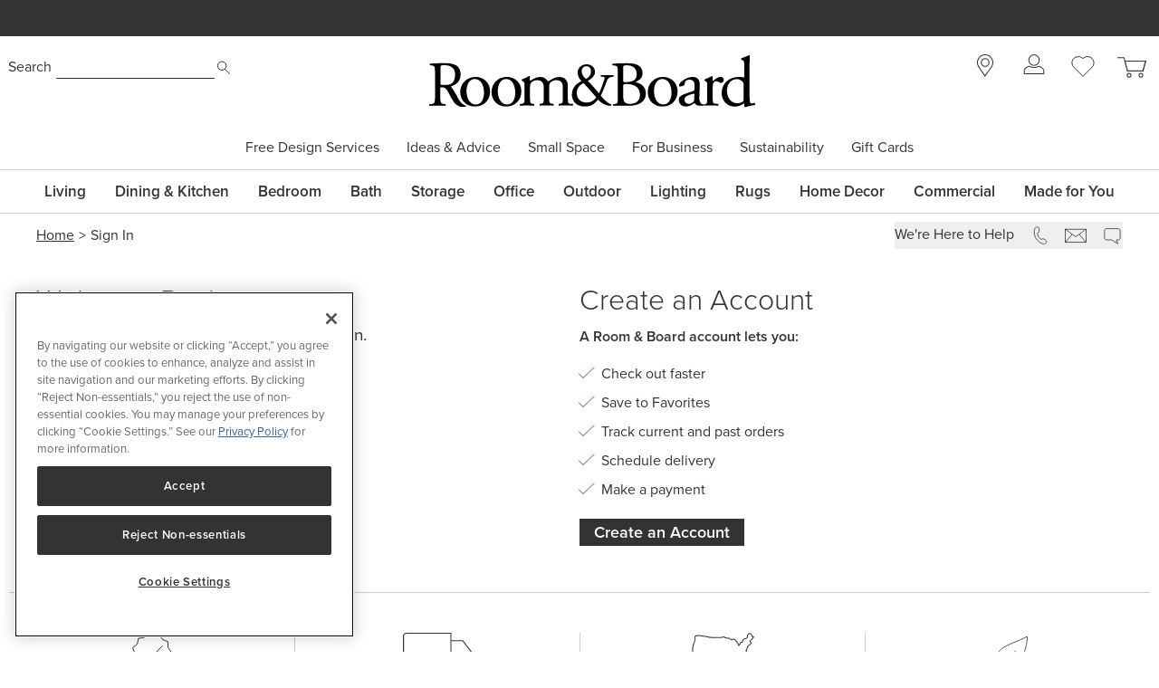

--- FILE ---
content_type: text/html; charset=utf-8
request_url: https://www.roomandboard.com/account/sign-in
body_size: 36647
content:
<!DOCTYPE html><html class="tw-bg-white tw-text-base" lang="en"><head><meta charSet="utf-8" data-next-head=""/><meta name="viewport" content="width=device-width" data-next-head=""/><meta http-equiv="X-UA-Compatible" content="IE=edge;chrome=1" data-next-head=""/><title data-next-head="">Sign In - Room &amp; Board</title><link rel="canonical" href="https://www.roomandboard.com/account/sign-in" data-next-head=""/><meta name="application-name" content="Room &amp; Board" data-next-head=""/><meta name="msapplication-config" content="/img/ico/favicons/web-browserconfig.xml" data-next-head=""/><link rel="apple-touch-icon" sizes="60x60" href="https://rnb.scene7.com/is/image/roomandboard/web-apple-touch-icon-60x60" data-next-head=""/><link rel="apple-touch-icon" sizes="76x76" href="https://rnb.scene7.com/is/image/roomandboard/web-apple-touch-icon-76x76" data-next-head=""/><link rel="apple-touch-icon" sizes="120x120" href="https://rnb.scene7.com/is/image/roomandboard/web-apple-touch-icon-120x120" data-next-head=""/><link rel="apple-touch-icon" sizes="152x152" href="https://rnb.scene7.com/is/image/roomandboard/web-apple-touch-icon-152x152" data-next-head=""/><link rel="apple-touch-icon" sizes="180x180" href="https://rnb.scene7.com/is/image/roomandboard/web-apple-touch-icon-180x180" data-next-head=""/><link rel="shortcut icon" href="/img/ico/favicons/favicon.ico" data-next-head=""/><meta name="copyright" content="Copyright 2026 Room &amp;amp; Board, Inc. All Rights Reserved." data-next-head=""/><meta name="description" content="Room &amp; Board - Sign In" data-next-head=""/><meta name="keywords" content="" data-next-head=""/><meta name="msvalidate.01" content="45B9E9B2F38529501DA7AE28AC6CF6EE" data-next-head=""/><meta name="format-detection" content="telephone=no" data-next-head=""/><meta property="og:description" content="Room &amp; Board - Sign In" data-next-head=""/><meta property="og:image" content="" data-next-head=""/><meta property="og:image:width" content="1200" data-next-head=""/><meta property="og:image:height" content="630" data-next-head=""/><meta property="og:site_name" content="Room &amp; Board" data-next-head=""/><meta property="og:title" content="Sign In - Room &amp; Board" data-next-head=""/><meta property="og:type" content="" data-next-head=""/><meta property="og:url" content="/account/sign-in/" data-next-head=""/><meta property="rfk:image" content="" data-next-head=""/><meta property="rfk:source" content="website" data-next-head=""/><meta property="rfk:title" content="Sign In - Room &amp; Board" data-next-head=""/><meta property="rfk:url" content="/account/sign-in/" data-next-head=""/><meta name="twitter:site" content="/account/sign-in/" data-next-head=""/><meta name="twitter:card" content="summary_large_image" data-next-head=""/><meta name="twitter:image" content="" data-next-head=""/><link rel="preload" href="/_next/static/css/03628e4a644c7c0c.css" as="style"/><link rel="preload" href="/_next/static/css/2e391b85fe9aab4d.css" as="style"/><link rel="preload" href="/_next/static/css/c7f3e1a43228ce62.css" as="style"/><link rel="preload" href="/_next/static/css/fb65182810d9f2b0.css" as="style"/><link rel="preload" href="/_next/static/css/7b3c1aee09eb9db4.css" as="style"/><script type="application/ld+json" data-next-head="">
							{
								"@context": "http://schema.org",
								"@type": "WebSite",
								"url": "https://www.roomandboard.com/",
								"potentialAction": {
									"@type": "SearchAction",
									"target": "https://www.roomandboard.com/search?query={search_term_string}",
									"query-input": "required name=search_term_string"
								}
							}
						</script><link rel="stylesheet" href="https://use.typekit.net/nym3qef.css"/><script data-nscript="beforeInteractive">
									// OneTrust callback
									if (typeof window !== undefined) {
										const eventDataLayer = window.eventDataLayer || [];
										function OptanonWrapper() {
											setTimeout(() => {
												eventDataLayer.push({
													event: 'onetrustconsent',
												});
											}, 500);
										}
									}
								</script><link rel="stylesheet" href="/_next/static/css/03628e4a644c7c0c.css" data-n-g=""/><link rel="stylesheet" href="/_next/static/css/2e391b85fe9aab4d.css" data-n-p=""/><link rel="stylesheet" href="/_next/static/css/c7f3e1a43228ce62.css" data-n-p=""/><link rel="stylesheet" href="/_next/static/css/fb65182810d9f2b0.css" data-n-p=""/><link rel="stylesheet" href="/_next/static/css/7b3c1aee09eb9db4.css"/><noscript data-n-css=""></noscript><script defer="" noModule="" src="/_next/static/chunks/polyfills-42372ed130431b0a.js"></script><script src="https://cdn.cookielaw.org/scripttemplates/otSDKStub.js" type="text/javascript" data-domain-script="2c1e47bb-eefe-4d17-a42e-6d479c1437b8" defer="" data-nscript="beforeInteractive"></script><script defer="" src="/_next/static/chunks/29057.3854d8d261b58123.js"></script><script defer="" src="/_next/static/chunks/27970.13dfdcca13def980.js"></script><script src="/_next/static/chunks/webpack-94fd48a12d68b190.js" defer=""></script><script src="/_next/static/chunks/framework-ecc6e484fbc7feb9.js" defer=""></script><script src="/_next/static/chunks/main-add555206052527c.js" defer=""></script><script src="/_next/static/chunks/pages/_app-b83dd835b3c9082c.js" defer=""></script><script src="/_next/static/chunks/dcfe2c7d-b9abff15f236aebe.js" defer=""></script><script src="/_next/static/chunks/48230-3a29491a6a027475.js" defer=""></script><script src="/_next/static/chunks/52234-6a7266416305247a.js" defer=""></script><script src="/_next/static/chunks/73670-cadc8770b4016ed6.js" defer=""></script><script src="/_next/static/chunks/54587-0d51846bd70fc68e.js" defer=""></script><script src="/_next/static/chunks/66446-27d8ad671dd5a919.js" defer=""></script><script src="/_next/static/chunks/75294-5af96eebc42bdac6.js" defer=""></script><script src="/_next/static/chunks/39555-95ccda50a4c26e4e.js" defer=""></script><script src="/_next/static/chunks/38672-1621ffca69da5649.js" defer=""></script><script src="/_next/static/chunks/91887-2a01d104f5ed32b3.js" defer=""></script><script src="/_next/static/chunks/46144-f989f3a63d5dfd89.js" defer=""></script><script src="/_next/static/chunks/68566-fd4da428f4dcce54.js" defer=""></script><script src="/_next/static/chunks/88793-0517f560706a6ed3.js" defer=""></script><script src="/_next/static/chunks/8095-b3ea0b5313c5ffe7.js" defer=""></script><script src="/_next/static/chunks/30056-e4c7525e899f74bf.js" defer=""></script><script src="/_next/static/chunks/78504-22d51b7ee7da41e8.js" defer=""></script><script src="/_next/static/chunks/29911-540797bd126f9f4c.js" defer=""></script><script src="/_next/static/chunks/83725-80713792fbd3a11a.js" defer=""></script><script src="/_next/static/chunks/11235-5e689f6f486027da.js" defer=""></script><script src="/_next/static/chunks/pages/account/sign-in-4b8996bf1751480f.js" defer=""></script><script src="/_next/static/xGwTvq-A-CQE_AKHJQZuX/_buildManifest.js" defer=""></script><script src="/_next/static/xGwTvq-A-CQE_AKHJQZuX/_ssgManifest.js" defer=""></script></head><body class="tw-relative"><link rel="preload" as="image" href="https://rnb.scene7.com/is/content/roomandboard/icon_search"/><link rel="preload" as="image" href="https://rnb.scene7.com/is/content/roomandboard/rnb-logo-black"/><link rel="preload" as="image" href="https://rnb.scene7.com/is/content/roomandboard/icon_backSecondarySubmenu_gray"/><link rel="preload" as="image" href="https://rnb.scene7.com/is/content/roomandboard/icon_forwardSecondarySubmenu_gray"/><link rel="preload" as="image" href="https://rnb.scene7.com/is/content/roomandboard/icon_phone"/><link rel="preload" as="image" href="https://rnb.scene7.com/is/content/roomandboard/icon_email"/><link rel="preload" as="image" href="https://rnb.scene7.com/is/content/roomandboard/icon_chat"/><link rel="preload" as="image" href="https://rnb.scene7.com/is/content/roomandboard/icon_privacy-options"/><div id="__next"><div class="engage-toolbar_toolbarWrapper__DGi_X"></div><div class="main_entire-header-container__jMHgD"><div class="tw-hidden-for-print"><a tabindex="0" class="tw-sr-only tw-hidden-for-print focus:tw-not-sr-only" href="/accessibility/">Accessibility Statement</a><a href="#main-content" id="skip-nav-link" tabindex="0" class="tw-sr-only tw-hidden-for-print focus:tw-not-sr-only">Skip Navigation</a></div><div class="print:tw-hidden"><div class="SiteMarketingMessaging_site-marketing-messaging__ymfhN" data-qa="site-marketing-messaging" data-tr-link-event-comp-type="sitewide banner" role="region" aria-label="Site marketing messaging carousel"><p class="tw-sr-only">The following is a carousel of messages about events and offers at Room &amp; Board. Use the previous, next, and pause buttons to navigate or pause the messages.</p><div class="SiteMarketingMessagingBackground_site-marketing-messaging-background__2rewL SiteMarketingMessagingBackground_site-marketing-messaging-background-BANNER_BLACK__EON0u"></div><div class="flicking-viewport flicking-hidden SiteMarketingMessages_site-marketing-messages__P0bPJ"><div class="flicking-camera"><div aria-label="slide 1 of 4" class="SiteMarketingMessage_site-marketing-message__rVTmp" data-qa="site-marketing-message" data-tr-link-event-comp-name="Shop New Arrivals 2026 01082026" data-tr-link-event-comp-position="1:4" role="group"><div><p>Shop <a href="https://www.roomandboard.com/catalog/living/new-arrivals" target="_self">new arrivals</a></p></div></div><div aria-label="slide 2 of 4" class="SiteMarketingMessage_site-marketing-message__rVTmp" data-qa="site-marketing-message" data-tr-link-event-comp-name="$159 full-service delivery, free returns 12092025" data-tr-link-event-comp-position="2:4" role="group"><div><p>$159 full-service delivery, free returns&nbsp;</p></div></div><div aria-label="slide 3 of 4" class="SiteMarketingMessage_site-marketing-message__rVTmp" data-qa="site-marketing-message" data-tr-link-event-comp-name="As low as 0% APR financing with Affirm 01062026" data-tr-link-event-comp-position="3:4" role="group"><div><p>As low as 0% APR financing with <a href="https://www.roomandboard.com/affirm-monthly-financing" target="_self">Affirm</a></p></div></div><div aria-label="slide 4 of 4" class="SiteMarketingMessage_site-marketing-message__rVTmp" data-qa="site-marketing-message" data-tr-link-event-comp-name="Get free design help for your space 01062026" data-tr-link-event-comp-position="4:4" role="group"><div><p>Get <a href="https://www.roomandboard.com/free-design-services" target="_self">free design help</a> for your space&nbsp;</p></div></div></div></div></div></div><div class="tw-hidden tw-pt-[20px] md:tw-block print:tw-block"><header class="header" data-qa="header" data-tr-link-event-comp-type="header navigation"><div class="tw-w-full"><div class="tw-hidden-for-print"><a tabindex="0" class="tw-sr-only tw-hidden-for-print focus:tw-not-sr-only" href="/accessibility/">Accessibility Statement</a><a href="#main-content" id="skip-nav-link" tabindex="0" class="tw-sr-only tw-hidden-for-print focus:tw-not-sr-only">Skip Navigation</a></div></div><div class="main_header-container__I_IpH tw-flex tw-justify-between"><div data-qa="h_search" id="h_search"><form role="search" action="/search" method="get"><span class="tw-sr-only">When typing in this field, a list of search results will appear and be automatically updated as you type.</span><label for="h_searchInput" class="smBsOnly:tw-text-xs tw-text-sm tw-font-normal">Search</label><input class="header-search-input" data-qa="h_searchInput" id="h_searchInput" type="text" name="query"/><button aria-label="Submit search" id="h_searchButton" data-qa="h_searchButton" data-tr-link-event-track="false"><img alt="Search" src="https://rnb.scene7.com/is/content/roomandboard/icon_search"/></button></form></div><div id="logo"><a data-tr-link-event-name="roomandboard" data-tr-link-event-comp-name="logo image" class="ButtonAnchor" data-is-hydrated="false" href="/"><img src="https://rnb.scene7.com/is/content/roomandboard/rnb-logo-black" alt="Room &amp; Board - Homepage."/></a><div class="print-only here-to-help">We&#x27;re here to help<br/>800.301.9720</div></div><div class="top-links tw-w-[220px]" data-tr-link-event-comp-name="top links"><a href="/stores" class="tw-hidden-for-print top-link stores-link" data-tr-link-event-name="stores icon" title="Stores"><svg xmlns="http://www.w3.org/2000/svg" viewBox="0 0 17.37 23.88" style="height:24.73px"><path class="hover-fill" d="M8.69.5a8.16 8.16 0 0 0-7 12.42c.13.2.26.4.4.6L8.45 23l6.76-9.4.32-.43A8.18 8.18 0 0 0 8.69.5Z" stroke="#333333" fill="#ffffff"></path><circle cx="8.69" cy="8.68" r="4.09" stroke="#333333" fill="#ffffff"></circle></svg><span class="tw-sr-only">Store locations</span></a><!--$--><div class="account-menu legacy-top-menu tw-hidden-for-print"><a data-tr-link-event-name="sign in icon" data-qa="account-link" title="Sign In" aria-controls="subMenu-account" aria-expanded="false" data-is-hydrated="false" class="ButtonIcon top-link has-menu sign-in-status-link tw-text-gray" href="/account/sign-in"><svg xmlns="http://www.w3.org/2000/svg" width="22.642" height="21.654" viewBox="0 0 22.642 21.654" focusable="false" class="md:tw-mb-2" aria-hidden="true"><g transform="translate(0.5 0.5)"><ellipse class="hover-fill" cx="5.761" cy="5.761" rx="5.761" ry="5.761" transform="translate(5.06)" fill="currentColor" stroke="currentColor" stroke-linecap="round" stroke-linejoin="round" stroke-miterlimit="10" stroke-width="1"></ellipse><g transform="translate(0 12.502)"><path class="hover-fill" d="M23.642,22.666c0-2.314-4.206-4.907-5.656-4.907a10.29,10.29,0,0,1-5.165,1.3,10.29,10.29,0,0,1-5.165-1.3C5.721,17.759,2,20.136,2,22.666v3.245H23.642Z" transform="translate(-2 -17.759)" fill="currentColor" stroke="currentColor" stroke-miterlimit="10" stroke-width="1"></path></g></g></svg><span class="tw-sr-only">Sign In</span></a></div><!--/$--><a class="tw-hidden-for-print top-link tw-flex tw-items-center" title="Favorites" data-tr-link-event-name="favorites icon" href="/favorites"><svg aria-hidden="true" xmlns="http://www.w3.org/2000/svg" width="25.2" height="23.307" viewBox="0 0 25.2 23.307" focusable="false"><path class="hover-fill" d="M27.9,10.5a7.127,7.127,0,0,0-7.1-7.1,6.944,6.944,0,0,0-5,2.1,7.071,7.071,0,0,0-12.1,5,6.944,6.944,0,0,0,2.1,5h0l10,10,9.7-9.7A6.968,6.968,0,0,0,27.9,10.5Z" transform="translate(-3.2 -2.9)" fill="#333" stroke="#333" stroke-miterlimit="10" stroke-width="1"></path></svg><span class="tw-sr-only">Favorites</span></a><!--$--><a data-tr-link-event-comp-name="top links" data-tr-link-event-name="cart icon" data-qa="cart-items-status-link" data-track="true" title="Cart" class="ButtonAnchor tw-block tw-relative tw-leading-[0] tw-h-5 md:tw-w-[34px] md:tw-h-[27px] top-link" data-is-hydrated="false" href="/cart"><svg class="cart-svg_cartSvg__ztSSb tw-h-5 md:tw-h-[27px]" xmlns="http://www.w3.org/2000/svg" width="30.855" height="21.7" viewBox="0 0 30.855 21.7" focusable="false" aria-hidden="false"><g data-name="Group 39" transform="translate(-1209 -13.5)"><g transform="translate(1203.7 9.7)"><path data-name="Path 22" d="M5.3,4.3h7.1l3.7,14.2H32.6L35.5,7.9H15.7" fill="#fff" stroke="#333" stroke-miterlimit="10" stroke-width="1"></path><circle cx="2" cy="2" r="2" transform="translate(15.8 21)" fill="#fff" stroke="#333" stroke-miterlimit="10" stroke-width="1"></circle><circle cx="2" cy="2" r="2" transform="translate(28.4 21)" fill="#fff" stroke="#333" stroke-miterlimit="10" stroke-width="1"></circle></g><path class="cart-svg_hoverFill__M6ncf" d="M13336.25-190.375h21.859l-2.764,10.406h-16.332Z" transform="translate(-12119.109 207.969)" fill="#fff" stroke="#333" stroke-width="1"></path></g></svg></a><!--/$--></div></div><nav id="preHeaderMenu" aria-label="Secondary menu" class="tw-hidden-for-print pre-header-menu tw-mx-auto" data-tr-link-event-comp-name="preheader menu" data-tr-link-event-comp-type="header navigation"><ul><li><a href="/free-design-services" data-qa="free-design-services-link" data-menu-id="preSubMenu-fds" class="preheaderMenuLink">Free Design Services</a></li><li><a href="/ideas-advice" data-qa="ideas-advice-link" data-menu-id="preSubMenu-IA" class="preheaderMenuLink"><span>Ideas &amp; Advice</span></a><button aria-controls="preSubMenu-IA" aria-expanded="false" class="openMenu" data-menu-id="preSubMenu-IA"><span class="tw-sr-only">Open<!-- --> <span>Ideas &amp; Advice</span> menu</span></button><div class="pre-header-subMenu" id="preSubMenu-IA"><ul><li><a href="/ideas-advice/get-inspired" data-qa="get-inspired-link">Get Inspired</a></li><li><a href="/ideas-advice/explore-materials" data-qa="explore-materials-link">Explore Materials</a></li><li><a href="/ideas-advice/design-your-space" data-qa="design-your-space-link">Design Your Space</a></li><li><a href="/ideas-advice/product-care" data-qa="product-care-assembly-safety-information-link">Product Care, Assembly &amp; Safety Information</a></li><li><a href="/digital-catalogs" data-qa="digital-catalogs-link">Digital Catalogs</a></li><li><a href="/ideas-advice/videos" data-qa="videos-link">Videos</a></li></ul></div></li><li><a href="/small-space" data-qa="small-space-link" data-menu-id="preSubMenu-smSpace" class="preheaderMenuLink">Small Space</a></li><li><a href="/business" data-qa="business-interiors-link" data-menu-id="preSubMenu-business" class="preheaderMenuLink">For Business</a></li><li><a href="/sustainability" data-qa="sustainability-link" data-menu-id="preSubMenu-sustainability" class="preheaderMenuLink">Sustainability</a><button aria-controls="preSubMenu-sustainability" aria-expanded="false" class="openMenu" data-menu-id="preSubMenu-sustainability"><span class="tw-sr-only">Open<!-- --> <span>Sustainability</span> menu</span></button><div class="pre-header-subMenu" id="preSubMenu-sustainability"><ul><li><a href="/sustainability/better-products" data-qa="better-products-link">Better Products</a></li><li><a href="/sustainability/better-for-people" data-qa="better-for-people-link">Better for People</a></li><li><a href="/sustainability/better-for-the-planet" data-qa="better-for-the-planet-link">Better for the Planet</a></li><li><a href="/sustainability/guidelines-policies" data-qa="guidelines-policies-link">Guidelines &amp; Policies</a></li><li><a href="/sustainability/impact-report" data-qa="impact-report-link">Impact Report</a></li><li><a href="/sustainability/certified-b-corp" data-qa="bcorp-link">Certified B Corp</a></li></ul></div></li><li><a href="/gift-cards" data-qa="gift-cards-link" data-menu-id="preSubMenu-giftcards" class="preheaderMenuLink">Gift Cards</a></li></ul></nav><div class="main_dividers__uJ3kt"><div class="main_header-container__I_IpH"><nav id="navigati-nav" aria-label="Main menu" class="topmenu_top-menu__vKfkZ tw-hidden-for-print tw-hidden md:tw-block" data-qa="topMenu" data-tr-link-event-comp-type="header navigation"><ul><li class="" data-tr-link-event-comp-name="Living" id="topMenuSection-15"><a data-menu-id="15" data-qa="root-menu-Living" class="ButtonAnchor ButtonAnchor--noUnderline" data-is-hydrated="false" href="/catalog/living"><span>Living</span></a><div class="topmenu_openMenuHolder__qOd4F"><button aria-controls="subMenu-15" aria-expanded="false" data-menu-id="15" data-qa="root-menu-open-button-Living"><span class="tw-sr-only">Open<!-- --> <span>Living</span> menu</span></button></div><div class="topmenu_subMenu__3BXie subMenu_subMenu__rrlZK subMenu_coll_4__FIEX3" id="subMenu-15" data-qa="sub-menu-Living" role="region" aria-labelledby="topMenuSection-15"><div class="subMenu_subMenu-max__mseee"><div class="subMenu_subMenuNavigationLinks__uFaw5"><div class="subMenu_menuColl__ZjFFN" data-column-key="living-1" data-qa="topMenu-megaMenu"><section class="subMenu_menu-node__Caiko "><div><span role="heading" aria-level="2"><a class="ButtonAnchor ButtonAnchor--noUnderline subMenu_menu-node-heading__tLuVS subMenu_menu-node-heading-link__9yzE9" data-is-hydrated="false" href="/catalog/living/sofas-and-sectionals"><span>Sofas & Sectionals</span></a></span></div><ul><li class=""><a class="ButtonAnchor ButtonAnchor--noUnderline" data-is-hydrated="false" href="/catalog/living/sofas-and-loveseats"><span>Sofas & Loveseats</span></a></li><li class=""><a class="ButtonAnchor ButtonAnchor--noUnderline" data-is-hydrated="false" href="/catalog/living/sofas-with-chaise"><span>Sofas with Chaise</span></a></li><li class=""><a class="ButtonAnchor ButtonAnchor--noUnderline" data-is-hydrated="false" href="/catalog/living/sectionals"><span>Sectionals</span></a></li><li class=""><a class="ButtonAnchor ButtonAnchor--noUnderline" data-is-hydrated="false" href="/catalog/living/sleeper-sofas"><span>Sleeper Sofas</span></a></li><li class=""><a class="ButtonAnchor ButtonAnchor--noUnderline" data-is-hydrated="false" href="/catalog/living/chaises-and-daybeds"><span>Chaises & Daybeds</span></a></li></ul></section></div><div class="subMenu_menuColl__ZjFFN" data-column-key="living-2" data-qa="topMenu-megaMenu"><section class="subMenu_menu-node__Caiko "><div><span role="heading" aria-level="2"><a class="ButtonAnchor ButtonAnchor--noUnderline subMenu_menu-node-heading__tLuVS subMenu_menu-node-heading-link__9yzE9" data-is-hydrated="false" href="/catalog/living/chairs-and-ottomans"><span>Chairs & Ottomans</span></a></span></div><ul><li class=""><a class="ButtonAnchor ButtonAnchor--noUnderline" data-is-hydrated="false" href="/catalog/living/chairs"><span>Chairs</span></a></li><li class=""><a class="ButtonAnchor ButtonAnchor--noUnderline" data-is-hydrated="false" href="/catalog/living/recliners"><span>Recliners</span></a></li><li class=""><a class="ButtonAnchor ButtonAnchor--noUnderline" data-is-hydrated="false" href="/catalog/living/ottomans"><span>Ottomans</span></a></li><li class=""><a class="ButtonAnchor ButtonAnchor--noUnderline" data-is-hydrated="false" href="/catalog/living/benches-and-stools"><span>Benches & Stools</span></a></li></ul></section><section class="subMenu_menu-node__Caiko "><div><span role="heading" aria-level="2"><a class="ButtonAnchor ButtonAnchor--noUnderline subMenu_menu-node-heading__tLuVS subMenu_menu-node-heading-link__9yzE9" data-is-hydrated="false" href="/catalog/living/accent-tables"><span>Accent Tables</span></a></span></div><ul><li class=""><a class="ButtonAnchor ButtonAnchor--noUnderline" data-is-hydrated="false" href="/catalog/living/coffee-tables"><span>Coffee Tables</span></a></li><li class=""><a class="ButtonAnchor ButtonAnchor--noUnderline" data-is-hydrated="false" href="/catalog/living/end-tables"><span>End Tables</span></a></li><li class=""><a class="ButtonAnchor ButtonAnchor--noUnderline" data-is-hydrated="false" href="/catalog/living/consoles"><span>Consoles</span></a></li></ul></section></div><div class="subMenu_menuColl__ZjFFN" data-column-key="living-3" data-qa="topMenu-megaMenu"><section class="subMenu_menu-node__Caiko "><div><span role="heading" aria-level="2"><a class="ButtonAnchor ButtonAnchor--noUnderline subMenu_menu-node-heading__tLuVS subMenu_menu-node-heading-link__9yzE9" data-is-hydrated="false" href="/catalog/living/living-storage-furniture"><span>Storage</span></a></span></div><ul><li class=""><a class="ButtonAnchor ButtonAnchor--noUnderline" data-is-hydrated="false" href="/catalog/living/media-cabinets"><span>Media Cabinets</span></a></li><li class=""><a class="ButtonAnchor ButtonAnchor--noUnderline" data-is-hydrated="false" href="/catalog/living/storage-cabinets"><span>Storage Cabinets</span></a></li><li class=""><a class="ButtonAnchor ButtonAnchor--noUnderline" data-is-hydrated="false" href="/catalog/living/bookcases-and-wall-units"><span>Bookcases & Wall Units</span></a></li><li class=""><a class="ButtonAnchor ButtonAnchor--noUnderline" data-is-hydrated="false" href="/catalog/living/bar-cabinets-and-carts"><span>Bar Cabinets & Carts</span></a></li></ul></section><section class="subMenu_menu-node__Caiko "><div><span role="heading" aria-level="2"><a class="ButtonAnchor ButtonAnchor--noUnderline subMenu_menu-node-heading__tLuVS subMenu_menu-node-heading-link__9yzE9" data-is-hydrated="false" href="/catalog/made-for-you"><span>Made for You</span></a></span></div><ul><li class=""><a class="ButtonAnchor ButtonAnchor--noUnderline" data-is-hydrated="false" href="/catalog/made-for-you/custom-fabric-sectionals"><span>Fabric Sectionals</span></a></li><li class=""><a class="ButtonAnchor ButtonAnchor--noUnderline" data-is-hydrated="false" href="/catalog/made-for-you/custom-leather-sectionals"><span>Leather Sectionals</span></a></li><li class=""><a class="ButtonAnchor ButtonAnchor--noUnderline" data-is-hydrated="false" href="/catalog/made-for-you/custom-dining-and-accent-tables"><span>Tables</span></a></li><li class=""><a class="ButtonAnchor ButtonAnchor--noUnderline" data-is-hydrated="false" href="/catalog/made-for-you/custom-storage?set=custom-cabinets"><span>Cabinets</span></a></li><li class=""><a class="ButtonAnchor ButtonAnchor--noUnderline" data-is-hydrated="false" href="/catalog/made-for-you/custom-storage?set=custom-bookcases"><span>Bookcases</span></a></li></ul></section></div><div class="subMenu_menuColl__ZjFFN" data-column-key="living-4" data-qa="topMenu-megaMenu"><section class="subMenu_menu-node__Caiko "><div><span role="heading" aria-level="2"><a class="ButtonAnchor ButtonAnchor--noUnderline subMenu_menu-node-heading__tLuVS subMenu_menu-node-heading-link__9yzE9" data-is-hydrated="false" href="/catalog/living/living-room-decor"><span>Decor</span></a></span></div><ul><li class=""><a class="ButtonAnchor ButtonAnchor--noUnderline" data-is-hydrated="false" href="/catalog/home-decor/throw-pillows"><span>Throw Pillows</span></a></li><li class=""><a class="ButtonAnchor ButtonAnchor--noUnderline" data-is-hydrated="false" href="/catalog/home-decor/throw-blankets"><span>Throw Blankets</span></a></li><li class=""><a class="ButtonAnchor ButtonAnchor--noUnderline" data-is-hydrated="false" href="/catalog/home-decor/wall-art"><span>Wall Art</span></a></li><li class=""><a class="ButtonAnchor ButtonAnchor--noUnderline" data-is-hydrated="false" href="/catalog/home-decor/shelves-and-ledges"><span>Shelves & Ledges</span></a></li></ul></section><section class="subMenu_menu-node__Caiko clearance"><ul role="presentation"><li class="clearance-item"><a class="ButtonAnchor ButtonAnchor--noUnderline" data-is-hydrated="false" href="/clearance/living"><span>Living Clearance</span></a></li></ul></section></div></div><div class="subMenuPromos_subMenuPromos__P8G8P subMenuPromos_subMenuPromos_grid_1over2__A151u" data-qa="promo-images" data-tr-link-event-comp-name="featured content"><a href="/ideas-advice/get-inspired/living-room-ideas" data-tr-link-event-comp-position="1:3"><img alt="" loading="lazy" width="493" height="168" decoding="async" data-nimg="1" style="color:transparent" sizes="(max-width: 900px) 100vw, 493px" srcSet="https://rnb.scene7.com/is/image/roomandboard/navPromo_living_01_0126?size=900,900&amp;scl=1 900w, https://rnb.scene7.com/is/image/roomandboard/navPromo_living_01_0126?size=1200,1200&amp;scl=1 1200w, https://rnb.scene7.com/is/image/roomandboard/navPromo_living_01_0126?size=1600,1600&amp;scl=1 1600w, https://rnb.scene7.com/is/image/roomandboard/navPromo_living_01_0126?size=2400,2400&amp;scl=1 2400w" src="https://rnb.scene7.com/is/image/roomandboard/navPromo_living_01_0126?size=2400,2400&amp;scl=1"/><span class="subMenuPromos_subMenuPromos_title__ugM6_">Inspiring Living Rooms</span></a><a href="/ideas-advice/design-your-space/living/seating-ideas-small-living-room" data-tr-link-event-comp-position="2:3"><img alt="" loading="lazy" width="234" height="168" decoding="async" data-nimg="1" style="color:transparent" sizes="(max-width: 900px) 100vw, 234px" srcSet="https://rnb.scene7.com/is/image/roomandboard/navPromo_living_02_0126?size=900,900&amp;scl=1 900w, https://rnb.scene7.com/is/image/roomandboard/navPromo_living_02_0126?size=1200,1200&amp;scl=1 1200w, https://rnb.scene7.com/is/image/roomandboard/navPromo_living_02_0126?size=1600,1600&amp;scl=1 1600w, https://rnb.scene7.com/is/image/roomandboard/navPromo_living_02_0126?size=2400,2400&amp;scl=1 2400w" src="https://rnb.scene7.com/is/image/roomandboard/navPromo_living_02_0126?size=2400,2400&amp;scl=1"/><span class="subMenuPromos_subMenuPromos_title__ugM6_">Seating Ideas for a Small Living Room</span></a><a href="/catalog/living/new-living" data-tr-link-event-comp-position="3:3"><img alt="" loading="lazy" width="234" height="168" decoding="async" data-nimg="1" style="color:transparent" sizes="(max-width: 900px) 100vw, 234px" srcSet="https://rnb.scene7.com/is/image/roomandboard/navPromo_living_03_0126?size=900,900&amp;scl=1 900w, https://rnb.scene7.com/is/image/roomandboard/navPromo_living_03_0126?size=1200,1200&amp;scl=1 1200w, https://rnb.scene7.com/is/image/roomandboard/navPromo_living_03_0126?size=1600,1600&amp;scl=1 1600w, https://rnb.scene7.com/is/image/roomandboard/navPromo_living_03_0126?size=2400,2400&amp;scl=1 2400w" src="https://rnb.scene7.com/is/image/roomandboard/navPromo_living_03_0126?size=2400,2400&amp;scl=1"/><span class="subMenuPromos_subMenuPromos_title__ugM6_">New Living</span></a></div></div></div></li><li class="" data-tr-link-event-comp-name="Dining &amp; Kitchen" id="topMenuSection-20"><a data-menu-id="20" data-qa="root-menu-Dining &amp; Kitchen" class="ButtonAnchor ButtonAnchor--noUnderline" data-is-hydrated="false" href="/catalog/dining-and-kitchen"><span>Dining & Kitchen</span></a><div class="topmenu_openMenuHolder__qOd4F"><button aria-controls="subMenu-20" aria-expanded="false" data-menu-id="20" data-qa="root-menu-open-button-Dining &amp; Kitchen"><span class="tw-sr-only">Open<!-- --> <span>Dining & Kitchen</span> menu</span></button></div><div class="topmenu_subMenu__3BXie subMenu_subMenu__rrlZK subMenu_coll_4__FIEX3" id="subMenu-20" data-qa="sub-menu-Dining &amp; Kitchen" role="region" aria-labelledby="topMenuSection-20"><div class="subMenu_subMenu-max__mseee"><div class="subMenu_subMenuNavigationLinks__uFaw5"><div class="subMenu_menuColl__ZjFFN" data-column-key="dining-and-kitchen-1" data-qa="topMenu-megaMenu"><section class="subMenu_menu-node__Caiko "><div><span role="heading" aria-level="2"><a class="ButtonAnchor ButtonAnchor--noUnderline subMenu_menu-node-heading__tLuVS subMenu_menu-node-heading-link__9yzE9" data-is-hydrated="false" href="/catalog/dining-and-kitchen/dining-tables"><span>Tables</span></a></span></div><ul><li class=""><a class="ButtonAnchor ButtonAnchor--noUnderline" data-is-hydrated="false" href="/catalog/dining-and-kitchen/tables"><span>Tables</span></a></li><li class=""><a class="ButtonAnchor ButtonAnchor--noUnderline" data-is-hydrated="false" href="/catalog/dining-and-kitchen/counter-and-bar-tables"><span>Counter & Bar Tables</span></a></li><li class=""><a class="ButtonAnchor ButtonAnchor--noUnderline" data-is-hydrated="false" href="/catalog/dining-and-kitchen/kitchen-islands"><span>Kitchen Islands</span></a></li></ul></section><section class="subMenu_menu-node__Caiko "><div><span role="heading" aria-level="2"><a class="ButtonAnchor ButtonAnchor--noUnderline subMenu_menu-node-heading__tLuVS subMenu_menu-node-heading-link__9yzE9" data-is-hydrated="false" href="/catalog/dining-and-kitchen/dining-seating"><span>Seating</span></a></span></div><ul><li class=""><a class="ButtonAnchor ButtonAnchor--noUnderline" data-is-hydrated="false" href="/catalog/dining-and-kitchen/chairs"><span>Chairs</span></a></li><li class=""><a class="ButtonAnchor ButtonAnchor--noUnderline" data-is-hydrated="false" href="/catalog/dining-and-kitchen/counter-and-bar-stools"><span>Counter & Bar Stools</span></a></li><li class=""><a class="ButtonAnchor ButtonAnchor--noUnderline" data-is-hydrated="false" href="/catalog/dining-and-kitchen/benches"><span>Benches</span></a></li></ul></section></div><div class="subMenu_menuColl__ZjFFN" data-column-key="dining-and-kitchen-2" data-qa="topMenu-megaMenu"><section class="subMenu_menu-node__Caiko "><div><span role="heading" aria-level="2"><a class="ButtonAnchor ButtonAnchor--noUnderline subMenu_menu-node-heading__tLuVS subMenu_menu-node-heading-link__9yzE9" data-is-hydrated="false" href="/catalog/dining-and-kitchen/dining-and-kitchen-storage"><span>Storage</span></a></span></div><ul><li class=""><a class="ButtonAnchor ButtonAnchor--noUnderline" data-is-hydrated="false" href="/catalog/dining-and-kitchen/storage-cabinets"><span>Storage Cabinets</span></a></li><li class=""><a class="ButtonAnchor ButtonAnchor--noUnderline" data-is-hydrated="false" href="/catalog/dining-and-kitchen/bar-cabinets-and-carts"><span>Bar Cabinets & Carts</span></a></li><li class=""><a class="ButtonAnchor ButtonAnchor--noUnderline" data-is-hydrated="false" href="/catalog/dining-and-kitchen/bookcases-and-wall-units"><span>Bookcases & Wall Units</span></a></li></ul></section><section class="subMenu_menu-node__Caiko "><div><span role="heading" aria-level="2"><a class="ButtonAnchor ButtonAnchor--noUnderline subMenu_menu-node-heading__tLuVS subMenu_menu-node-heading-link__9yzE9" data-is-hydrated="false" href="/catalog/made-for-you"><span>Made for You</span></a></span></div><ul><li class=""><a class="ButtonAnchor ButtonAnchor--noUnderline" data-is-hydrated="false" href="/catalog/made-for-you/custom-dining-and-accent-tables"><span>Tables</span></a></li><li class=""><a class="ButtonAnchor ButtonAnchor--noUnderline" data-is-hydrated="false" href="/catalog/made-for-you/custom-storage?set=custom-cabinets"><span>Cabinets</span></a></li><li class=""><a class="ButtonAnchor ButtonAnchor--noUnderline" data-is-hydrated="false" href="/catalog/made-for-you/custom-storage?set=custom-bookcases"><span>Bookcases</span></a></li></ul></section></div><div class="subMenu_menuColl__ZjFFN" data-column-key="dining-and-kitchen-3" data-qa="topMenu-megaMenu"><section class="subMenu_menu-node__Caiko "><div><span role="heading" aria-level="2"><a class="ButtonAnchor ButtonAnchor--noUnderline subMenu_menu-node-heading__tLuVS subMenu_menu-node-heading-link__9yzE9" data-is-hydrated="false" href="/catalog/dining-and-kitchen/kitchen-and-organization"><span>Kitchen & Organization</span></a></span></div><ul><li class=""><a class="ButtonAnchor ButtonAnchor--noUnderline" data-is-hydrated="false" href="/catalog/dining-and-kitchen/kitchen-tools"><span>Kitchen Tools</span></a></li><li class=""><a class="ButtonAnchor ButtonAnchor--noUnderline" data-is-hydrated="false" href="/catalog/dining-and-kitchen/tabletop"><span>Tabletop</span></a></li><li class=""><a class="ButtonAnchor ButtonAnchor--noUnderline" data-is-hydrated="false" href="/catalog/home-decor/baskets-and-bins"><span>Baskets & Bins</span></a></li><li class=""><a class="ButtonAnchor ButtonAnchor--noUnderline" data-is-hydrated="false" href="/catalog/dining-and-kitchen/care-and-cleaning"><span>Care & Cleaning</span></a></li></ul></section></div><div class="subMenu_menuColl__ZjFFN" data-column-key="dining-and-kitchen-4" data-qa="topMenu-megaMenu"><section class="subMenu_menu-node__Caiko "><div><span role="heading" aria-level="2"><a class="ButtonAnchor ButtonAnchor--noUnderline subMenu_menu-node-heading__tLuVS subMenu_menu-node-heading-link__9yzE9" data-is-hydrated="false" href="/catalog/dining-and-kitchen/dining-and-kitchen-decor"><span>Decor</span></a></span></div><ul><li class=""><a class="ButtonAnchor ButtonAnchor--noUnderline" data-is-hydrated="false" href="/catalog/lighting/pendant-lights-and-chandeliers"><span>Pendant Lights & Chandeliers</span></a></li><li class=""><a class="ButtonAnchor ButtonAnchor--noUnderline" data-is-hydrated="false" href="/catalog/rugs/dining-room-rugs"><span>Rugs</span></a></li><li class=""><a class="ButtonAnchor ButtonAnchor--noUnderline" data-is-hydrated="false" href="/catalog/home-decor/vases-and-bowls"><span>Vases & Bowls</span></a></li><li class=""><a class="ButtonAnchor ButtonAnchor--noUnderline" data-is-hydrated="false" href="/catalog/home-decor/candles-and-candle-holders"><span>Candles & Candle Holders</span></a></li><li class=""><a class="ButtonAnchor ButtonAnchor--noUnderline" data-is-hydrated="false" href="/catalog/home-decor/shelves-and-ledges"><span>Shelves & Ledges</span></a></li><li class=""><a class="ButtonAnchor ButtonAnchor--noUnderline" data-is-hydrated="false" href="/catalog/home-decor/cabinet-hardware"><span>Cabinet Hardware</span></a></li></ul></section><section class="subMenu_menu-node__Caiko clearance"><ul role="presentation"><li class="clearance-item"><a class="ButtonAnchor ButtonAnchor--noUnderline" data-is-hydrated="false" href="/clearance/dining-and-kitchen"><span>Dining & Kitchen Clearance</span></a></li></ul></section></div></div><div class="subMenuPromos_subMenuPromos__P8G8P subMenuPromos_subMenuPromos_grid_1over1__NzHXn" data-qa="promo-images" data-tr-link-event-comp-name="featured content"><a href="/ideas-advice/get-inspired/dining-room-ideas" data-tr-link-event-comp-position="1:2"><img alt="" loading="lazy" width="493" height="168" decoding="async" data-nimg="1" style="color:transparent" sizes="(max-width: 900px) 100vw, 493px" srcSet="https://rnb.scene7.com/is/image/roomandboard/navPromo_dining_01_1024?size=900,900&amp;scl=1 900w, https://rnb.scene7.com/is/image/roomandboard/navPromo_dining_01_1024?size=1200,1200&amp;scl=1 1200w, https://rnb.scene7.com/is/image/roomandboard/navPromo_dining_01_1024?size=1600,1600&amp;scl=1 1600w, https://rnb.scene7.com/is/image/roomandboard/navPromo_dining_01_1024?size=2400,2400&amp;scl=1 2400w" src="https://rnb.scene7.com/is/image/roomandboard/navPromo_dining_01_1024?size=2400,2400&amp;scl=1"/><span class="subMenuPromos_subMenuPromos_title__ugM6_">Inspiring Dining &amp; Kitchen Spaces</span></a><a href="/catalog/dining-and-kitchen/table-and-chair-pairings" data-tr-link-event-comp-position="2:2"><img alt="" loading="lazy" width="493" height="168" decoding="async" data-nimg="1" style="color:transparent" sizes="(max-width: 900px) 100vw, 493px" srcSet="https://rnb.scene7.com/is/image/roomandboard/navPromo_dining_02_0523?size=900,900&amp;scl=1 900w, https://rnb.scene7.com/is/image/roomandboard/navPromo_dining_02_0523?size=1200,1200&amp;scl=1 1200w, https://rnb.scene7.com/is/image/roomandboard/navPromo_dining_02_0523?size=1600,1600&amp;scl=1 1600w, https://rnb.scene7.com/is/image/roomandboard/navPromo_dining_02_0523?size=2400,2400&amp;scl=1 2400w" src="https://rnb.scene7.com/is/image/roomandboard/navPromo_dining_02_0523?size=2400,2400&amp;scl=1"/><span class="subMenuPromos_subMenuPromos_title__ugM6_">Table &amp; Chair Pairings</span></a></div></div></div></li><li class="" data-tr-link-event-comp-name="Bedroom" id="topMenuSection-25"><a data-menu-id="25" data-qa="root-menu-Bedroom" class="ButtonAnchor ButtonAnchor--noUnderline" data-is-hydrated="false" href="/catalog/bedroom"><span>Bedroom</span></a><div class="topmenu_openMenuHolder__qOd4F"><button aria-controls="subMenu-25" aria-expanded="false" data-menu-id="25" data-qa="root-menu-open-button-Bedroom"><span class="tw-sr-only">Open<!-- --> <span>Bedroom</span> menu</span></button></div><div class="topmenu_subMenu__3BXie subMenu_subMenu__rrlZK subMenu_coll_3__J2JcA" id="subMenu-25" data-qa="sub-menu-Bedroom" role="region" aria-labelledby="topMenuSection-25"><div class="subMenu_subMenu-max__mseee"><div class="subMenu_subMenuNavigationLinks__uFaw5"><div class="subMenu_menuColl__ZjFFN" data-column-key="bedroom-1" data-qa="topMenu-megaMenu"><section class="subMenu_menu-node__Caiko "><div><span role="heading" aria-level="2"><a class="ButtonAnchor ButtonAnchor--noUnderline subMenu_menu-node-heading__tLuVS subMenu_menu-node-heading-link__9yzE9" data-is-hydrated="false" href="/catalog/bedroom/beds-and-mattresses"><span>Beds & Mattresses</span></a></span></div><ul><li class=""><a class="ButtonAnchor ButtonAnchor--noUnderline" data-is-hydrated="false" href="/catalog/bedroom/beds"><span>Beds</span></a></li><li class=""><a class="ButtonAnchor ButtonAnchor--noUnderline" data-is-hydrated="false" href="/catalog/bedroom/bunk-and-loft-beds"><span>Bunk & Loft Beds</span></a></li><li class=""><a class="ButtonAnchor ButtonAnchor--noUnderline" data-is-hydrated="false" href="/catalog/bedroom/mattresses"><span>Mattresses</span></a></li><li class=""><a class="ButtonAnchor ButtonAnchor--noUnderline" data-is-hydrated="false" href="/catalog/bedroom/adjustable-beds-and-platform-board"><span>Adjustable Beds & Platform Board</span></a></li></ul></section><section class="subMenu_menu-node__Caiko "><div><span role="heading" aria-level="2"><a class="ButtonAnchor ButtonAnchor--noUnderline subMenu_menu-node-heading__tLuVS subMenu_menu-node-heading-link__9yzE9" data-is-hydrated="false" href="/catalog/bedroom/bedding"><span>Bedding</span></a></span></div><ul><li class=""><a class="ButtonAnchor ButtonAnchor--noUnderline" data-is-hydrated="false" href="/catalog/bedroom/sheets-and-sheet-sets"><span>Sheets & Pillowcases</span></a></li><li class=""><a class="ButtonAnchor ButtonAnchor--noUnderline" data-is-hydrated="false" href="/catalog/bedroom/blankets-and-coverlets"><span>Blankets & Coverlets</span></a></li><li class=""><a class="ButtonAnchor ButtonAnchor--noUnderline" data-is-hydrated="false" href="/catalog/bedroom/duvet-covers-and-shams"><span>Duvet Covers & Shams</span></a></li><li class=""><a class="ButtonAnchor ButtonAnchor--noUnderline" data-is-hydrated="false" href="/catalog/bedroom/bedding-essentials"><span>Bedding Essentials</span></a></li><li class=""><a class="ButtonAnchor ButtonAnchor--noUnderline" data-is-hydrated="false" href="/catalog/bedroom/bedding-bundles"><span>Bedding Bundles</span></a></li></ul></section></div><div class="subMenu_menuColl__ZjFFN" data-column-key="bedroom-2" data-qa="topMenu-megaMenu"><section class="subMenu_menu-node__Caiko "><div><span role="heading" aria-level="2"><a class="ButtonAnchor ButtonAnchor--noUnderline subMenu_menu-node-heading__tLuVS subMenu_menu-node-heading-link__9yzE9" data-is-hydrated="false" href="/catalog/bedroom/bedroom-furniture"><span>Furniture</span></a></span></div><ul><li class=""><a class="ButtonAnchor ButtonAnchor--noUnderline" data-is-hydrated="false" href="/catalog/bedroom/dressers"><span>Dressers</span></a></li><li class=""><a class="ButtonAnchor ButtonAnchor--noUnderline" data-is-hydrated="false" href="/catalog/bedroom/nightstands"><span>Nightstands</span></a></li><li class=""><a class="ButtonAnchor ButtonAnchor--noUnderline" data-is-hydrated="false" href="/catalog/bedroom/armoires-and-cabinets"><span>Armoires & Cabinets</span></a></li><li class=""><a class="ButtonAnchor ButtonAnchor--noUnderline" data-is-hydrated="false" href="/catalog/bedroom/bookcases-and-wall-units"><span>Bookcases & Wall Units</span></a></li><li class=""><a class="ButtonAnchor ButtonAnchor--noUnderline" data-is-hydrated="false" href="/catalog/bedroom/benches-and-stools"><span>Benches & Stools</span></a></li></ul></section></div><div class="subMenu_menuColl__ZjFFN" data-column-key="bedroom-3" data-qa="topMenu-megaMenu"><section class="subMenu_menu-node__Caiko "><div><span role="heading" aria-level="2"><a class="ButtonAnchor ButtonAnchor--noUnderline subMenu_menu-node-heading__tLuVS subMenu_menu-node-heading-link__9yzE9" data-is-hydrated="false" href="/catalog/bedroom/bedroom-decor"><span>Decor</span></a></span></div><ul><li class=""><a class="ButtonAnchor ButtonAnchor--noUnderline" data-is-hydrated="false" href="/catalog/home-decor/throw-blankets"><span>Throw Blankets</span></a></li><li class=""><a class="ButtonAnchor ButtonAnchor--noUnderline" data-is-hydrated="false" href="/catalog/home-decor/throw-pillows"><span>Throw Pillows</span></a></li><li class=""><a class="ButtonAnchor ButtonAnchor--noUnderline" data-is-hydrated="false" href="/catalog/home-decor/mirrors"><span>Mirrors</span></a></li><li class=""><a class="ButtonAnchor ButtonAnchor--noUnderline" data-is-hydrated="false" href="/catalog/home-decor/wall-art"><span>Wall Art</span></a></li><li class=""><a class="ButtonAnchor ButtonAnchor--noUnderline" data-is-hydrated="false" href="/catalog/home-decor/shelves-and-ledges"><span>Shelves & Ledges</span></a></li><li class=""><a class="ButtonAnchor ButtonAnchor--noUnderline" data-is-hydrated="false" href="/catalog/home-decor/cabinet-hardware"><span>Cabinet Hardware</span></a></li></ul></section><section class="subMenu_menu-node__Caiko clearance"><ul role="presentation"><li class="clearance-item"><a class="ButtonAnchor ButtonAnchor--noUnderline" data-is-hydrated="false" href="/clearance/bedroom"><span>Bedroom Clearance</span></a></li></ul></section></div></div><div class="subMenuPromos_subMenuPromos__P8G8P subMenuPromos_subMenuPromos_grid_1and2__UKcGt" data-qa="promo-images" data-tr-link-event-comp-name="featured content"><a href="/ideas-advice/design-your-space/bedroom/bedroom-storage-ideas" data-tr-link-event-comp-position="1:3"><img alt="" loading="lazy" width="370" height="386" decoding="async" data-nimg="1" style="color:transparent" sizes="(max-width: 900px) 100vw, 370px" srcSet="https://rnb.scene7.com/is/image/roomandboard/navPromo_bedroom_01_0126?size=900,900&amp;scl=1 900w, https://rnb.scene7.com/is/image/roomandboard/navPromo_bedroom_01_0126?size=1200,1200&amp;scl=1 1200w, https://rnb.scene7.com/is/image/roomandboard/navPromo_bedroom_01_0126?size=1600,1600&amp;scl=1 1600w, https://rnb.scene7.com/is/image/roomandboard/navPromo_bedroom_01_0126?size=2400,2400&amp;scl=1 2400w" src="https://rnb.scene7.com/is/image/roomandboard/navPromo_bedroom_01_0126?size=2400,2400&amp;scl=1"/><span class="subMenuPromos_subMenuPromos_title__ugM6_">Bedroom Storage Ideas</span></a><a href="/ideas-advice/get-inspired/modern-style-gallery?filter=bedroom" data-tr-link-event-comp-position="2:3"><img alt="" loading="lazy" width="370" height="168" decoding="async" data-nimg="1" style="color:transparent" sizes="(max-width: 900px) 100vw, 370px" srcSet="https://rnb.scene7.com/is/image/roomandboard/navPromo_bedroom_02_0126?size=900,900&amp;scl=1 900w, https://rnb.scene7.com/is/image/roomandboard/navPromo_bedroom_02_0126?size=1200,1200&amp;scl=1 1200w, https://rnb.scene7.com/is/image/roomandboard/navPromo_bedroom_02_0126?size=1600,1600&amp;scl=1 1600w, https://rnb.scene7.com/is/image/roomandboard/navPromo_bedroom_02_0126?size=2400,2400&amp;scl=1 2400w" src="https://rnb.scene7.com/is/image/roomandboard/navPromo_bedroom_02_0126?size=2400,2400&amp;scl=1"/><span class="subMenuPromos_subMenuPromos_title__ugM6_">Customer Photos</span></a><a href="/ideas-advice/design-your-space/bedroom/how-to-style-a-bed" data-tr-link-event-comp-position="3:3"><img alt="" loading="lazy" width="370" height="168" decoding="async" data-nimg="1" style="color:transparent" sizes="(max-width: 900px) 100vw, 370px" srcSet="https://rnb.scene7.com/is/image/roomandboard/navPromo_bedroom_03_0126?size=900,900&amp;scl=1 900w, https://rnb.scene7.com/is/image/roomandboard/navPromo_bedroom_03_0126?size=1200,1200&amp;scl=1 1200w, https://rnb.scene7.com/is/image/roomandboard/navPromo_bedroom_03_0126?size=1600,1600&amp;scl=1 1600w, https://rnb.scene7.com/is/image/roomandboard/navPromo_bedroom_03_0126?size=2400,2400&amp;scl=1 2400w" src="https://rnb.scene7.com/is/image/roomandboard/navPromo_bedroom_03_0126?size=2400,2400&amp;scl=1"/><span class="subMenuPromos_subMenuPromos_title__ugM6_">How to Style a Bed</span></a></div></div></div></li><li class="" data-tr-link-event-comp-name="Bath" id="topMenuSection-30"><a data-menu-id="30" data-qa="root-menu-Bath" class="ButtonAnchor ButtonAnchor--noUnderline" data-is-hydrated="false" href="/catalog/bath"><span>Bath</span></a><div class="topmenu_openMenuHolder__qOd4F"><button aria-controls="subMenu-30" aria-expanded="false" data-menu-id="30" data-qa="root-menu-open-button-Bath"><span class="tw-sr-only">Open<!-- --> <span>Bath</span> menu</span></button></div><div class="topmenu_subMenu__3BXie subMenu_subMenu__rrlZK subMenu_coll_4__FIEX3" id="subMenu-30" data-qa="sub-menu-Bath" role="region" aria-labelledby="topMenuSection-30"><div class="subMenu_subMenu-max__mseee"><div class="subMenu_subMenuNavigationLinks__uFaw5"><div class="subMenu_menuColl__ZjFFN" data-column-key="bath-1" data-qa="topMenu-megaMenu"><section class="subMenu_menu-node__Caiko "><div><span role="heading" aria-level="2"><a class="ButtonAnchor ButtonAnchor--noUnderline subMenu_menu-node-heading__tLuVS subMenu_menu-node-heading-link__9yzE9" data-is-hydrated="false" href="/catalog/bath/bath-furniture"><span>Furniture</span></a></span></div><ul><li class=""><a class="ButtonAnchor ButtonAnchor--noUnderline" data-is-hydrated="false" href="/catalog/bath/vanities"><span>Vanities</span></a></li><li class=""><a class="ButtonAnchor ButtonAnchor--noUnderline" data-is-hydrated="false" href="/catalog/bath/mirrors-and-medicine-cabinets"><span>Mirrors & Medicine Cabinets</span></a></li><li class=""><a class="ButtonAnchor ButtonAnchor--noUnderline" data-is-hydrated="false" href="/catalog/bath/bath-storage"><span>Storage</span></a></li><li class=""><a class="ButtonAnchor ButtonAnchor--noUnderline" data-is-hydrated="false" href="/catalog/bath/benches-and-stools"><span>Benches & Stools</span></a></li></ul></section></div><div class="subMenu_menuColl__ZjFFN" data-column-key="bath-2" data-qa="topMenu-megaMenu"><section class="subMenu_menu-node__Caiko "><div><span role="heading" aria-level="2"><a class="ButtonAnchor ButtonAnchor--noUnderline subMenu_menu-node-heading__tLuVS subMenu_menu-node-heading-link__9yzE9" data-is-hydrated="false" href="/catalog/bath/lighting"><span>Lighting</span></a></span></div><ul><li class=""><a class="ButtonAnchor ButtonAnchor--noUnderline" data-is-hydrated="false" href="/catalog/bath/wall-sconces"><span>Wall Sconces</span></a></li><li class=""><a class="ButtonAnchor ButtonAnchor--noUnderline" data-is-hydrated="false" href="/catalog/bath/ceiling-lights"><span>Ceiling Lights</span></a></li><li class=""><a class="ButtonAnchor ButtonAnchor--noUnderline" data-is-hydrated="false" href="/catalog/bath/pendant-lights"><span>Pendant Lights</span></a></li></ul></section></div><div class="subMenu_menuColl__ZjFFN" data-column-key="bath-3" data-qa="topMenu-megaMenu"><section class="subMenu_menu-node__Caiko "><div><span role="heading" aria-level="2"><a class="ButtonAnchor ButtonAnchor--noUnderline subMenu_menu-node-heading__tLuVS subMenu_menu-node-heading-link__9yzE9" data-is-hydrated="false" href="/catalog/bath/hardware-and-organization"><span>Hardware & Organization</span></a></span></div><ul><li class=""><a class="ButtonAnchor ButtonAnchor--noUnderline" data-is-hydrated="false" href="/catalog/bath/bath-hardware"><span>Bath Hardware</span></a></li><li class=""><a class="ButtonAnchor ButtonAnchor--noUnderline" data-is-hydrated="false" href="/catalog/bath/bath-organization"><span>Organization</span></a></li><li class=""><a class="ButtonAnchor ButtonAnchor--noUnderline" data-is-hydrated="false" href="/catalog/bath/hooks-shelves-and-ledges"><span>Hooks, Shelves & Ledges</span></a></li><li class=""><a class="ButtonAnchor ButtonAnchor--noUnderline" data-is-hydrated="false" href="/catalog/bath/cabinet-hardware"><span>Cabinet Hardware</span></a></li></ul></section></div><div class="subMenu_menuColl__ZjFFN" data-column-key="bath-4" data-qa="topMenu-megaMenu"><section class="subMenu_menu-node__Caiko "><div><span role="heading" aria-level="2"><a class="ButtonAnchor ButtonAnchor--noUnderline subMenu_menu-node-heading__tLuVS subMenu_menu-node-heading-link__9yzE9" data-is-hydrated="false" href="/catalog/bath/bath-accessories"><span>Accessories</span></a></span></div><ul><li class=""><a class="ButtonAnchor ButtonAnchor--noUnderline" data-is-hydrated="false" href="/catalog/bath/bath-linens"><span>Bath Linens</span></a></li><li class=""><a class="ButtonAnchor ButtonAnchor--noUnderline" data-is-hydrated="false" href="/catalog/bath/laundry"><span>Laundry</span></a></li><li class=""><a class="ButtonAnchor ButtonAnchor--noUnderline" data-is-hydrated="false" href="/catalog/bath/self-care-and-wellness"><span>Self Care & Wellness</span></a></li><li class=""><a class="ButtonAnchor ButtonAnchor--noUnderline" data-is-hydrated="false" href="/catalog/rugs/bath-rugs"><span>Rugs</span></a></li></ul></section><section class="subMenu_menu-node__Caiko clearance"><ul role="presentation"><li class="clearance-item"><a class="ButtonAnchor ButtonAnchor--noUnderline" data-is-hydrated="false" href="/clearance/bath"><span>Bath Clearance</span></a></li></ul></section></div></div><div class="subMenuPromos_subMenuPromos__P8G8P subMenuPromos_subMenuPromos_grid_1over1__NzHXn" data-qa="promo-images" data-tr-link-event-comp-name="featured content"><a href="/ideas-advice/get-inspired/bath-ideas" data-tr-link-event-comp-position="1:2"><img alt="" loading="lazy" width="493" height="168" decoding="async" data-nimg="1" style="color:transparent" sizes="(max-width: 900px) 100vw, 493px" srcSet="https://rnb.scene7.com/is/image/roomandboard/navPromo_bath_01_0523?size=900,900&amp;scl=1 900w, https://rnb.scene7.com/is/image/roomandboard/navPromo_bath_01_0523?size=1200,1200&amp;scl=1 1200w, https://rnb.scene7.com/is/image/roomandboard/navPromo_bath_01_0523?size=1600,1600&amp;scl=1 1600w, https://rnb.scene7.com/is/image/roomandboard/navPromo_bath_01_0523?size=2400,2400&amp;scl=1 2400w" src="https://rnb.scene7.com/is/image/roomandboard/navPromo_bath_01_0523?size=2400,2400&amp;scl=1"/><span class="subMenuPromos_subMenuPromos_title__ugM6_">Inspiring Bathrooms</span></a><a href="/ideas-advice/design-your-space/bath/our-bath-vanity-quality-and-options" data-tr-link-event-comp-position="2:2"><img alt="" loading="lazy" width="493" height="168" decoding="async" data-nimg="1" style="color:transparent" sizes="(max-width: 900px) 100vw, 493px" srcSet="https://rnb.scene7.com/is/image/roomandboard/navPromo_bath_02_0126?size=900,900&amp;scl=1 900w, https://rnb.scene7.com/is/image/roomandboard/navPromo_bath_02_0126?size=1200,1200&amp;scl=1 1200w, https://rnb.scene7.com/is/image/roomandboard/navPromo_bath_02_0126?size=1600,1600&amp;scl=1 1600w, https://rnb.scene7.com/is/image/roomandboard/navPromo_bath_02_0126?size=2400,2400&amp;scl=1 2400w" src="https://rnb.scene7.com/is/image/roomandboard/navPromo_bath_02_0126?size=2400,2400&amp;scl=1"/><span class="subMenuPromos_subMenuPromos_title__ugM6_">Our Bath Vanity &amp; Quality Options</span></a></div></div></div></li><li class="" data-tr-link-event-comp-name="Storage" id="topMenuSection-35"><a data-menu-id="35" data-qa="root-menu-Storage" class="ButtonAnchor ButtonAnchor--noUnderline" data-is-hydrated="false" href="/catalog/storage-and-entryway"><span>Storage</span></a><div class="topmenu_openMenuHolder__qOd4F"><button aria-controls="subMenu-35" aria-expanded="false" data-menu-id="35" data-qa="root-menu-open-button-Storage"><span class="tw-sr-only">Open<!-- --> <span>Storage</span> menu</span></button></div><div class="topmenu_subMenu__3BXie subMenu_subMenu__rrlZK subMenu_coll_4__FIEX3" id="subMenu-35" data-qa="sub-menu-Storage" role="region" aria-labelledby="topMenuSection-35"><div class="subMenu_subMenu-max__mseee"><div class="subMenu_subMenuNavigationLinks__uFaw5"><div class="subMenu_menuColl__ZjFFN" data-column-key="storage-1" data-qa="topMenu-megaMenu"><section class="subMenu_menu-node__Caiko "><div><span role="heading" aria-level="2"><a class="ButtonAnchor ButtonAnchor--noUnderline subMenu_menu-node-heading__tLuVS subMenu_menu-node-heading-link__9yzE9" data-is-hydrated="false" href="/catalog/storage-and-entryway/storage-by-type"><span>By Type</span></a></span></div><ul><li class=""><a class="ButtonAnchor ButtonAnchor--noUnderline" data-is-hydrated="false" href="/catalog/storage-and-entryway/storage-cabinets"><span>Storage Cabinets</span></a></li><li class=""><a class="ButtonAnchor ButtonAnchor--noUnderline" data-is-hydrated="false" href="/catalog/storage-and-entryway/media-cabinets"><span>Media Cabinets</span></a></li><li class=""><a class="ButtonAnchor ButtonAnchor--noUnderline" data-is-hydrated="false" href="/catalog/storage-and-entryway/bookcases-and-wall-units"><span>Bookcases & Wall Units</span></a></li><li class=""><a class="ButtonAnchor ButtonAnchor--noUnderline" data-is-hydrated="false" href="/catalog/storage-and-entryway/bar-cabinets-and-carts"><span>Bar Cabinets & Carts</span></a></li><li class=""><a class="ButtonAnchor ButtonAnchor--noUnderline" data-is-hydrated="false" href="/catalog/storage-and-entryway/custom-and-modular-storage"><span>Custom & Modular Storage</span></a></li></ul></section></div><div class="subMenu_menuColl__ZjFFN" data-column-key="storage-2" data-qa="topMenu-megaMenu"><section class="subMenu_menu-node__Caiko "><div><span role="heading" aria-level="2" class="subMenu_menu-node-heading__tLuVS">By Room</span></div><ul><li class=""><a class="ButtonAnchor ButtonAnchor--noUnderline" data-is-hydrated="false" href="/catalog/living/living-storage-furniture"><span>Living Room Storage</span></a></li><li class=""><a class="ButtonAnchor ButtonAnchor--noUnderline" data-is-hydrated="false" href="/catalog/dining-and-kitchen/dining-and-kitchen-storage"><span>Dining & Kitchen Storage</span></a></li><li class=""><a class="ButtonAnchor ButtonAnchor--noUnderline" data-is-hydrated="false" href="/catalog/bedroom/bedroom-furniture"><span>Bedroom Storage</span></a></li><li class=""><a class="ButtonAnchor ButtonAnchor--noUnderline" data-is-hydrated="false" href="/catalog/storage-and-entryway/bath-storage-and-organization"><span>Bath Storage & Organization</span></a></li><li class=""><a class="ButtonAnchor ButtonAnchor--noUnderline" data-is-hydrated="false" href="/catalog/office/office-storage-and-organization"><span>Office Storage & Organization</span></a></li><li class=""><a class="ButtonAnchor ButtonAnchor--noUnderline" data-is-hydrated="false" href="/catalog/storage-and-entryway/entryway-storage-and-decor"><span>Entryway Storage & Decor</span></a></li></ul></section></div><div class="subMenu_menuColl__ZjFFN" data-column-key="storage-3" data-qa="topMenu-megaMenu"><section class="subMenu_menu-node__Caiko "><div><span role="heading" aria-level="2"><a class="ButtonAnchor ButtonAnchor--noUnderline subMenu_menu-node-heading__tLuVS subMenu_menu-node-heading-link__9yzE9" data-is-hydrated="false" href="/catalog/storage-and-entryway/storage-organization"><span>Organization</span></a></span></div><ul><li class=""><a class="ButtonAnchor ButtonAnchor--noUnderline" data-is-hydrated="false" href="/catalog/home-decor/baskets-and-bins"><span>Baskets & Bins</span></a></li><li class=""><a class="ButtonAnchor ButtonAnchor--noUnderline" data-is-hydrated="false" href="/catalog/home-decor/trays-and-small-storage"><span>Trays & Small Storage</span></a></li><li class=""><a class="ButtonAnchor ButtonAnchor--noUnderline" data-is-hydrated="false" href="/catalog/home-decor/hooks-and-wall-organizers"><span>Hooks & Wall Organizers</span></a></li><li class=""><a class="ButtonAnchor ButtonAnchor--noUnderline" data-is-hydrated="false" href="/catalog/home-decor/shelves-and-ledges"><span>Shelves & Ledges</span></a></li><li class=""><a class="ButtonAnchor ButtonAnchor--noUnderline" data-is-hydrated="false" href="/catalog/storage-and-entryway/coat-racks"><span>Coat Racks</span></a></li><li class=""><a class="ButtonAnchor ButtonAnchor--noUnderline" data-is-hydrated="false" href="/catalog/office/power-outlets-and-chargers"><span>Power Outlets & Chargers</span></a></li></ul></section></div><div class="subMenu_menuColl__ZjFFN" data-column-key="storage-4" data-qa="topMenu-megaMenu"><section class="subMenu_menu-node__Caiko "><div><span role="heading" aria-level="2"><a class="ButtonAnchor ButtonAnchor--noUnderline subMenu_menu-node-heading__tLuVS subMenu_menu-node-heading-link__9yzE9" data-is-hydrated="false" href="/catalog/made-for-you"><span>Made for You</span></a></span></div><ul><li class=""><a class="ButtonAnchor ButtonAnchor--noUnderline" data-is-hydrated="false" href="/catalog/made-for-you/custom-storage?set=custom-cabinets"><span>Cabinets</span></a></li><li class=""><a class="ButtonAnchor ButtonAnchor--noUnderline" data-is-hydrated="false" href="/catalog/made-for-you/custom-storage?set=custom-bookcases"><span>Bookcases</span></a></li><li class=""><a class="ButtonAnchor ButtonAnchor--noUnderline" data-is-hydrated="false" href="/catalog/made-for-you/custom-storage?set=modular-storage"><span>Modular Storage</span></a></li></ul></section><section class="subMenu_menu-node__Caiko clearance"><ul role="presentation"><li class="clearance-item"><a class="ButtonAnchor ButtonAnchor--noUnderline" data-is-hydrated="false" href="/clearance/storage"><span>Storage Clearance</span></a></li></ul></section></div></div><div class="subMenuPromos_subMenuPromos__P8G8P subMenuPromos_subMenuPromos_grid_1over2__A151u" data-qa="promo-images" data-tr-link-event-comp-name="featured content"><a href="/ideas-advice/get-inspired/storage-ideas" data-tr-link-event-comp-position="1:3"><img alt="" loading="lazy" width="493" height="168" decoding="async" data-nimg="1" style="color:transparent" sizes="(max-width: 900px) 100vw, 493px" srcSet="https://rnb.scene7.com/is/image/roomandboard/navPromo_storage_01_0523?size=900,900&amp;scl=1 900w, https://rnb.scene7.com/is/image/roomandboard/navPromo_storage_01_0523?size=1200,1200&amp;scl=1 1200w, https://rnb.scene7.com/is/image/roomandboard/navPromo_storage_01_0523?size=1600,1600&amp;scl=1 1600w, https://rnb.scene7.com/is/image/roomandboard/navPromo_storage_01_0523?size=2400,2400&amp;scl=1 2400w" src="https://rnb.scene7.com/is/image/roomandboard/navPromo_storage_01_0523?size=2400,2400&amp;scl=1"/><span class="subMenuPromos_subMenuPromos_title__ugM6_">Inspiring Storage Spaces</span></a><a href="/ideas-advice/get-inspired/style-a-bookcase" data-tr-link-event-comp-position="2:3"><img alt="" loading="lazy" width="234" height="168" decoding="async" data-nimg="1" style="color:transparent" sizes="(max-width: 900px) 100vw, 234px" srcSet="https://rnb.scene7.com/is/image/roomandboard/navPromo_storage_02_0523?size=900,900&amp;scl=1 900w, https://rnb.scene7.com/is/image/roomandboard/navPromo_storage_02_0523?size=1200,1200&amp;scl=1 1200w, https://rnb.scene7.com/is/image/roomandboard/navPromo_storage_02_0523?size=1600,1600&amp;scl=1 1600w, https://rnb.scene7.com/is/image/roomandboard/navPromo_storage_02_0523?size=2400,2400&amp;scl=1 2400w" src="https://rnb.scene7.com/is/image/roomandboard/navPromo_storage_02_0523?size=2400,2400&amp;scl=1"/><span class="subMenuPromos_subMenuPromos_title__ugM6_">How to Style a Bookcase</span></a><a href="/ideas-advice/get-inspired/modern-style-gallery?filter=storage" data-tr-link-event-comp-position="3:3"><img alt="" loading="lazy" width="234" height="168" decoding="async" data-nimg="1" style="color:transparent" sizes="(max-width: 900px) 100vw, 234px" srcSet="https://rnb.scene7.com/is/image/roomandboard/navPromo_storage_03_1023?cb&amp;size=900,900&amp;scl=1 900w, https://rnb.scene7.com/is/image/roomandboard/navPromo_storage_03_1023?cb&amp;size=1200,1200&amp;scl=1 1200w, https://rnb.scene7.com/is/image/roomandboard/navPromo_storage_03_1023?cb&amp;size=1600,1600&amp;scl=1 1600w, https://rnb.scene7.com/is/image/roomandboard/navPromo_storage_03_1023?cb&amp;size=2400,2400&amp;scl=1 2400w" src="https://rnb.scene7.com/is/image/roomandboard/navPromo_storage_03_1023?cb&amp;size=2400,2400&amp;scl=1"/><span class="subMenuPromos_subMenuPromos_title__ugM6_">Customer Photos</span></a></div></div></div></li><li class="" data-tr-link-event-comp-name="Office" id="topMenuSection-45"><a data-menu-id="45" data-qa="root-menu-Office" class="ButtonAnchor ButtonAnchor--noUnderline" data-is-hydrated="false" href="/catalog/office"><span>Office</span></a><div class="topmenu_openMenuHolder__qOd4F"><button aria-controls="subMenu-45" aria-expanded="false" data-menu-id="45" data-qa="root-menu-open-button-Office"><span class="tw-sr-only">Open<!-- --> <span>Office</span> menu</span></button></div><div class="topmenu_subMenu__3BXie subMenu_subMenu__rrlZK subMenu_coll_3__J2JcA" id="subMenu-45" data-qa="sub-menu-Office" role="region" aria-labelledby="topMenuSection-45"><div class="subMenu_subMenu-max__mseee"><div class="subMenu_subMenuNavigationLinks__uFaw5"><div class="subMenu_menuColl__ZjFFN" data-column-key="office-1" data-qa="topMenu-megaMenu"><section class="subMenu_menu-node__Caiko "><div><span role="heading" aria-level="2"><a class="ButtonAnchor ButtonAnchor--noUnderline subMenu_menu-node-heading__tLuVS subMenu_menu-node-heading-link__9yzE9" data-is-hydrated="false" href="/catalog/office/desks-and-chairs"><span>Desks & Chairs</span></a></span></div><ul><li class=""><a class="ButtonAnchor ButtonAnchor--noUnderline" data-is-hydrated="false" href="/catalog/office/desks"><span>Desks</span></a></li><li class=""><a class="ButtonAnchor ButtonAnchor--noUnderline" data-is-hydrated="false" href="/catalog/office/office-armoires"><span>Office Armoires</span></a></li><li class=""><a class="ButtonAnchor ButtonAnchor--noUnderline" data-is-hydrated="false" href="/catalog/office/office-chairs"><span>Office Chairs</span></a></li></ul></section><section class="subMenu_menu-node__Caiko "><div><span role="heading" aria-level="2"><a class="ButtonAnchor ButtonAnchor--noUnderline subMenu_menu-node-heading__tLuVS subMenu_menu-node-heading-link__9yzE9" data-is-hydrated="false" href="/catalog/office/office-systems"><span>Office Systems</span></a></span></div><ul><li class=""><a class="ButtonAnchor ButtonAnchor--noUnderline" data-is-hydrated="false" href="/catalog/office/benching-systems"><span>Benching Systems</span></a></li><li class=""><a class="ButtonAnchor ButtonAnchor--noUnderline" data-is-hydrated="false" href="/catalog/office/conference-room-tables"><span>Conference Room Tables</span></a></li><li class=""><a class="ButtonAnchor ButtonAnchor--noUnderline" data-is-hydrated="false" href="/catalog/office/conference-room-chairs"><span>Conference Room Chairs</span></a></li></ul></section></div><div class="subMenu_menuColl__ZjFFN" data-column-key="office-2" data-qa="topMenu-megaMenu"><section class="subMenu_menu-node__Caiko "><div><span role="heading" aria-level="2"><a class="ButtonAnchor ButtonAnchor--noUnderline subMenu_menu-node-heading__tLuVS subMenu_menu-node-heading-link__9yzE9" data-is-hydrated="false" href="/catalog/office/office-storage-and-organization"><span>Storage & Organization</span></a></span></div><ul><li class=""><a class="ButtonAnchor ButtonAnchor--noUnderline" data-is-hydrated="false" href="/catalog/office/storage-cabinets"><span>Storage Cabinets</span></a></li><li class=""><a class="ButtonAnchor ButtonAnchor--noUnderline" data-is-hydrated="false" href="/catalog/office/bookcases-and-wall-units"><span>Bookcases & Wall Units</span></a></li><li class=""><a class="ButtonAnchor ButtonAnchor--noUnderline" data-is-hydrated="false" href="/catalog/office/coat-racks"><span>Coat Racks</span></a></li><li class=""><a class="ButtonAnchor ButtonAnchor--noUnderline" data-is-hydrated="false" href="/catalog/home-decor/hooks-and-wall-organizers"><span>Hooks & Wall Organizers</span></a></li><li class=""><a class="ButtonAnchor ButtonAnchor--noUnderline" data-is-hydrated="false" href="/catalog/office/desktop-organizers"><span>Desktop Organizers</span></a></li><li class=""><a class="ButtonAnchor ButtonAnchor--noUnderline" data-is-hydrated="false" href="/catalog/home-decor/baskets-and-bins"><span>Baskets & Bins</span></a></li><li class=""><a class="ButtonAnchor ButtonAnchor--noUnderline" data-is-hydrated="false" href="/catalog/office/power-outlets-and-chargers"><span>Power Outlets & Chargers</span></a></li></ul></section><section class="subMenu_menu-node__Caiko "><div><span role="heading" aria-level="2"><a class="ButtonAnchor ButtonAnchor--noUnderline subMenu_menu-node-heading__tLuVS subMenu_menu-node-heading-link__9yzE9" data-is-hydrated="false" href="/catalog/made-for-you"><span>Made for You</span></a></span></div><ul><li class=""><a class="ButtonAnchor ButtonAnchor--noUnderline" data-is-hydrated="false" href="/catalog/made-for-you/custom-desks"><span>Desks</span></a></li><li class=""><a class="ButtonAnchor ButtonAnchor--noUnderline" data-is-hydrated="false" href="/catalog/made-for-you/custom-storage?set=custom-cabinets"><span>Cabinets</span></a></li><li class=""><a class="ButtonAnchor ButtonAnchor--noUnderline" data-is-hydrated="false" href="/catalog/made-for-you/custom-storage?set=custom-bookcases"><span>Bookcases</span></a></li></ul></section></div><div class="subMenu_menuColl__ZjFFN" data-column-key="office-3" data-qa="topMenu-megaMenu"><section class="subMenu_menu-node__Caiko "><div><span role="heading" aria-level="2"><a class="ButtonAnchor ButtonAnchor--noUnderline subMenu_menu-node-heading__tLuVS subMenu_menu-node-heading-link__9yzE9" data-is-hydrated="false" href="/catalog/office/office-decor"><span>Decor</span></a></span></div><ul><li class=""><a class="ButtonAnchor ButtonAnchor--noUnderline" data-is-hydrated="false" href="/catalog/lighting/task-lighting"><span>Task Lighting</span></a></li><li class=""><a class="ButtonAnchor ButtonAnchor--noUnderline" data-is-hydrated="false" href="/catalog/home-decor/wall-art"><span>Wall Art</span></a></li><li class=""><a class="ButtonAnchor ButtonAnchor--noUnderline" data-is-hydrated="false" href="/catalog/home-decor/clocks"><span>Clocks</span></a></li><li class=""><a class="ButtonAnchor ButtonAnchor--noUnderline" data-is-hydrated="false" href="/catalog/home-decor/shelves-and-ledges"><span>Shelves & Ledges</span></a></li><li class=""><a class="ButtonAnchor ButtonAnchor--noUnderline" data-is-hydrated="false" href="/catalog/home-decor/cabinet-hardware"><span>Cabinet Hardware</span></a></li></ul></section><section class="subMenu_menu-node__Caiko clearance"><ul role="presentation"><li class="clearance-item"><a class="ButtonAnchor ButtonAnchor--noUnderline" data-is-hydrated="false" href="/clearance/office"><span>Office Clearance</span></a></li></ul></section></div></div><div class="subMenuPromos_subMenuPromos__P8G8P subMenuPromos_subMenuPromos_grid_1and2__UKcGt" data-qa="promo-images" data-tr-link-event-comp-name="featured content"><a href="/ideas-advice/get-inspired/home-office-ideas" data-tr-link-event-comp-position="1:3"><img alt="" loading="lazy" width="366" height="386" decoding="async" data-nimg="1" style="color:transparent" sizes="(max-width: 900px) 100vw, 366px" srcSet="https://rnb.scene7.com/is/image/roomandboard/navPromo_office_01_0523?size=900,900&amp;scl=1 900w, https://rnb.scene7.com/is/image/roomandboard/navPromo_office_01_0523?size=1200,1200&amp;scl=1 1200w, https://rnb.scene7.com/is/image/roomandboard/navPromo_office_01_0523?size=1600,1600&amp;scl=1 1600w, https://rnb.scene7.com/is/image/roomandboard/navPromo_office_01_0523?size=2400,2400&amp;scl=1 2400w" src="https://rnb.scene7.com/is/image/roomandboard/navPromo_office_01_0523?size=2400,2400&amp;scl=1"/><span class="subMenuPromos_subMenuPromos_title__ugM6_">Inspiring Home Offices</span></a><a href="/ideas-advice/get-inspired/modern-style-gallery?filter=office" data-tr-link-event-comp-position="2:3"><img alt="" loading="lazy" width="366" height="168" decoding="async" data-nimg="1" style="color:transparent" sizes="(max-width: 900px) 100vw, 366px" srcSet="https://rnb.scene7.com/is/image/roomandboard/navPromo_office_02_0523?size=900,900&amp;scl=1 900w, https://rnb.scene7.com/is/image/roomandboard/navPromo_office_02_0523?size=1200,1200&amp;scl=1 1200w, https://rnb.scene7.com/is/image/roomandboard/navPromo_office_02_0523?size=1600,1600&amp;scl=1 1600w, https://rnb.scene7.com/is/image/roomandboard/navPromo_office_02_0523?size=2400,2400&amp;scl=1 2400w" src="https://rnb.scene7.com/is/image/roomandboard/navPromo_office_02_0523?size=2400,2400&amp;scl=1"/><span class="subMenuPromos_subMenuPromos_title__ugM6_">Customer Photos</span></a><a href="/catalog/office/home-office-combinations" data-tr-link-event-comp-position="3:3"><img alt="" loading="lazy" width="366" height="168" decoding="async" data-nimg="1" style="color:transparent" sizes="(max-width: 900px) 100vw, 366px" srcSet="https://rnb.scene7.com/is/image/roomandboard/navPromo_office_03_0523?size=900,900&amp;scl=1 900w, https://rnb.scene7.com/is/image/roomandboard/navPromo_office_03_0523?size=1200,1200&amp;scl=1 1200w, https://rnb.scene7.com/is/image/roomandboard/navPromo_office_03_0523?size=1600,1600&amp;scl=1 1600w, https://rnb.scene7.com/is/image/roomandboard/navPromo_office_03_0523?size=2400,2400&amp;scl=1 2400w" src="https://rnb.scene7.com/is/image/roomandboard/navPromo_office_03_0523?size=2400,2400&amp;scl=1"/><span class="subMenuPromos_subMenuPromos_title__ugM6_">Home Office Combinations</span></a></div></div></div></li><li class="" data-tr-link-event-comp-name="Outdoor" id="topMenuSection-50"><a data-menu-id="50" data-qa="root-menu-Outdoor" class="ButtonAnchor ButtonAnchor--noUnderline" data-is-hydrated="false" href="/catalog/outdoor"><span>Outdoor</span></a><div class="topmenu_openMenuHolder__qOd4F"><button aria-controls="subMenu-50" aria-expanded="false" data-menu-id="50" data-qa="root-menu-open-button-Outdoor"><span class="tw-sr-only">Open<!-- --> <span>Outdoor</span> menu</span></button></div><div class="topmenu_subMenu__3BXie subMenu_subMenu__rrlZK subMenu_coll_4__FIEX3" id="subMenu-50" data-qa="sub-menu-Outdoor" role="region" aria-labelledby="topMenuSection-50"><div class="subMenu_subMenu-max__mseee"><div class="subMenu_subMenuNavigationLinks__uFaw5"><div class="subMenu_menuColl__ZjFFN" data-column-key="outdoor-1" data-qa="topMenu-megaMenu"><section class="subMenu_menu-node__Caiko "><div><span role="heading" aria-level="2"><a class="ButtonAnchor ButtonAnchor--noUnderline subMenu_menu-node-heading__tLuVS subMenu_menu-node-heading-link__9yzE9" data-is-hydrated="false" href="/catalog/outdoor/outdoor-lounge-furniture"><span>Lounge</span></a></span></div><ul><li class=""><a class="ButtonAnchor ButtonAnchor--noUnderline" data-is-hydrated="false" href="/catalog/outdoor/outdoor-sofas"><span>Sofas</span></a></li><li class=""><a class="ButtonAnchor ButtonAnchor--noUnderline" data-is-hydrated="false" href="/catalog/outdoor/outdoor-sectionals"><span>Sectionals</span></a></li><li class=""><a class="ButtonAnchor ButtonAnchor--noUnderline" data-is-hydrated="false" href="/catalog/outdoor/outdoor-lounge-chairs"><span>Chairs</span></a></li><li class=""><a class="ButtonAnchor ButtonAnchor--noUnderline" data-is-hydrated="false" href="/catalog/outdoor/outdoor-chaises"><span>Chaises</span></a></li><li class=""><a class="ButtonAnchor ButtonAnchor--noUnderline" data-is-hydrated="false" href="/catalog/outdoor/outdoor-benches"><span>Benches</span></a></li><li class=""><a class="ButtonAnchor ButtonAnchor--noUnderline" data-is-hydrated="false" href="/catalog/outdoor/outdoor-ottomans"><span>Ottomans</span></a></li><li class=""><a class="ButtonAnchor ButtonAnchor--noUnderline" data-is-hydrated="false" href="/catalog/outdoor/favorite-outdoor-lounge-combos"><span>Lounge Pairings</span></a></li></ul></section><section class="subMenu_menu-node__Caiko "><div><span role="heading" aria-level="2"><a class="ButtonAnchor ButtonAnchor--noUnderline subMenu_menu-node-heading__tLuVS subMenu_menu-node-heading-link__9yzE9" data-is-hydrated="false" href="/catalog/outdoor/all-outdoor-accent-tables"><span>Accent Tables</span></a></span></div><ul><li class=""><a class="ButtonAnchor ButtonAnchor--noUnderline" data-is-hydrated="false" href="/catalog/outdoor/outdoor-coffee-tables"><span>Coffee Tables</span></a></li><li class=""><a class="ButtonAnchor ButtonAnchor--noUnderline" data-is-hydrated="false" href="/catalog/outdoor/outdoor-side-tables"><span>Side Tables</span></a></li><li class=""><a class="ButtonAnchor ButtonAnchor--noUnderline" data-is-hydrated="false" href="/catalog/outdoor/fire-tables"><span>Fire Tables</span></a></li></ul></section></div><div class="subMenu_menuColl__ZjFFN" data-column-key="outdoor-2" data-qa="topMenu-megaMenu"><section class="subMenu_menu-node__Caiko "><div><span role="heading" aria-level="2"><a class="ButtonAnchor ButtonAnchor--noUnderline subMenu_menu-node-heading__tLuVS subMenu_menu-node-heading-link__9yzE9" data-is-hydrated="false" href="/catalog/outdoor/dining-and-outdoor-kitchen"><span>Dining & Outdoor Kitchen</span></a></span></div><ul><li class=""><a class="ButtonAnchor ButtonAnchor--noUnderline" data-is-hydrated="false" href="/catalog/outdoor/outdoor-dining-tables"><span>Tables</span></a></li><li class=""><a class="ButtonAnchor ButtonAnchor--noUnderline" data-is-hydrated="false" href="/catalog/outdoor/outdoor-dining-chairs"><span>Chairs</span></a></li><li class=""><a class="ButtonAnchor ButtonAnchor--noUnderline" data-is-hydrated="false" href="/catalog/outdoor/outdoor-dining-benches"><span>Benches</span></a></li><li class=""><a class="ButtonAnchor ButtonAnchor--noUnderline" data-is-hydrated="false" href="/catalog/outdoor/favorite-outdoor-dining-combos"><span>Table & Chair Pairings</span></a></li><li class=""><a class="ButtonAnchor ButtonAnchor--noUnderline" data-is-hydrated="false" href="/catalog/outdoor/outdoor-counter-and-bar-tables"><span>Counter & Bar Tables</span></a></li><li class=""><a class="ButtonAnchor ButtonAnchor--noUnderline" data-is-hydrated="false" href="/catalog/outdoor/outdoor-counter-and-bar-stools"><span>Counter & Bar Stools</span></a></li><li class=""><a class="ButtonAnchor ButtonAnchor--noUnderline" data-is-hydrated="false" href="/catalog/outdoor/outdoor-bar-carts"><span>Bar Carts</span></a></li><li class=""><a class="ButtonAnchor ButtonAnchor--noUnderline" data-is-hydrated="false" href="/catalog/outdoor/outdoor-kitchens"><span>Kitchens</span></a></li></ul></section><section class="subMenu_menu-node__Caiko "><div><span role="heading" aria-level="2"><a class="ButtonAnchor ButtonAnchor--noUnderline subMenu_menu-node-heading__tLuVS subMenu_menu-node-heading-link__9yzE9" data-is-hydrated="false" href="/catalog/made-for-you"><span>Made for You</span></a></span></div><ul><li class=""><a class="ButtonAnchor ButtonAnchor--noUnderline" data-is-hydrated="false" href="/catalog/made-for-you/custom-outdoor-sectionals"><span>Sectionals</span></a></li><li class=""><a class="ButtonAnchor ButtonAnchor--noUnderline" data-is-hydrated="false" href="/catalog/made-for-you/custom-outdoor-dining-and-accent-tables"><span>Tables</span></a></li><li class=""><a class="ButtonAnchor ButtonAnchor--noUnderline" data-is-hydrated="false" href="/catalog/made-for-you/custom-outdoor-rugs"><span>Rugs</span></a></li></ul></section></div><div class="subMenu_menuColl__ZjFFN" data-column-key="outdoor-3" data-qa="topMenu-megaMenu"><section class="subMenu_menu-node__Caiko "><div><span role="heading" aria-level="2"><a class="ButtonAnchor ButtonAnchor--noUnderline subMenu_menu-node-heading__tLuVS subMenu_menu-node-heading-link__9yzE9" data-is-hydrated="false" href="/catalog/outdoor/all-outdoor-accessories"><span>Accessories</span></a></span></div><ul><li class=""><a class="ButtonAnchor ButtonAnchor--noUnderline" data-is-hydrated="false" href="/catalog/outdoor/patio-umbrellas"><span>Patio Umbrellas</span></a></li><li class=""><a class="ButtonAnchor ButtonAnchor--noUnderline" data-is-hydrated="false" href="/catalog/outdoor/outdoor-cushions"><span>Cushions</span></a></li><li class=""><a class="ButtonAnchor ButtonAnchor--noUnderline" data-is-hydrated="false" href="/catalog/outdoor/outdoor-furniture-covers"><span>Furniture Covers</span></a></li><li class=""><a class="ButtonAnchor ButtonAnchor--noUnderline" data-is-hydrated="false" href="/catalog/outdoor/outdoor-storage"><span>Storage</span></a></li><li class=""><a class="ButtonAnchor ButtonAnchor--noUnderline" data-is-hydrated="false" href="/catalog/outdoor/outdoor-lighting"><span>Lighting</span></a></li><li class=""><a class="ButtonAnchor ButtonAnchor--noUnderline" data-is-hydrated="false" href="/catalog/outdoor/outdoor-care-products"><span>Care Products</span></a></li></ul></section></div><div class="subMenu_menuColl__ZjFFN" data-column-key="outdoor-4" data-qa="topMenu-megaMenu"><section class="subMenu_menu-node__Caiko "><div><span role="heading" aria-level="2"><a class="ButtonAnchor ButtonAnchor--noUnderline subMenu_menu-node-heading__tLuVS subMenu_menu-node-heading-link__9yzE9" data-is-hydrated="false" href="/catalog/outdoor/outdoor-decor"><span>Decor</span></a></span></div><ul><li class=""><a class="ButtonAnchor ButtonAnchor--noUnderline" data-is-hydrated="false" href="/catalog/outdoor/outdoor-pillows"><span>Pillows</span></a></li><li class=""><a class="ButtonAnchor ButtonAnchor--noUnderline" data-is-hydrated="false" href="/catalog/outdoor/outdoor-pillow-ensembles"><span>Pillow Ensembles</span></a></li><li class=""><a class="ButtonAnchor ButtonAnchor--noUnderline" data-is-hydrated="false" href="/catalog/outdoor/outdoor-rugs"><span>Rugs</span></a></li><li class=""><a class="ButtonAnchor ButtonAnchor--noUnderline" data-is-hydrated="false" href="/catalog/outdoor/outdoor-planters"><span>Planters</span></a></li><li class=""><a class="ButtonAnchor ButtonAnchor--noUnderline" data-is-hydrated="false" href="/catalog/outdoor/outdoor-decor-and-entertaining"><span>Decor & Entertaining</span></a></li></ul></section><section class="subMenu_menu-node__Caiko clearance"><ul role="presentation"><li class="clearance-item"><a class="ButtonAnchor ButtonAnchor--noUnderline" data-is-hydrated="false" href="/clearance/outdoor"><span>Outdoor Clearance</span></a></li></ul></section></div></div><div class="subMenuPromos_subMenuPromos__P8G8P subMenuPromos_subMenuPromos_grid_1over2__A151u" data-qa="promo-images" data-tr-link-event-comp-name="featured content"><a href="/ideas-advice/design-your-space/outdoor/how-to-create-an-outdoor-living-space" data-tr-link-event-comp-position="1:3"><img alt="" loading="lazy" width="493" height="168" decoding="async" data-nimg="1" style="color:transparent" sizes="(max-width: 900px) 100vw, 493px" srcSet="https://rnb.scene7.com/is/image/roomandboard/navPromo_outdoor_01_0523?size=900,900&amp;scl=1 900w, https://rnb.scene7.com/is/image/roomandboard/navPromo_outdoor_01_0523?size=1200,1200&amp;scl=1 1200w, https://rnb.scene7.com/is/image/roomandboard/navPromo_outdoor_01_0523?size=1600,1600&amp;scl=1 1600w, https://rnb.scene7.com/is/image/roomandboard/navPromo_outdoor_01_0523?size=2400,2400&amp;scl=1 2400w" src="https://rnb.scene7.com/is/image/roomandboard/navPromo_outdoor_01_0523?size=2400,2400&amp;scl=1"/><span class="subMenuPromos_subMenuPromos_title__ugM6_">How to Create an Outdoor Living Space</span></a><a href="/catalog/outdoor/favorite-outdoor-dining-combos" data-tr-link-event-comp-position="2:3"><img alt="" loading="lazy" width="234" height="168" decoding="async" data-nimg="1" style="color:transparent" sizes="(max-width: 900px) 100vw, 234px" srcSet="https://rnb.scene7.com/is/image/roomandboard/navPromo_outdoor_02_0523?size=900,900&amp;scl=1 900w, https://rnb.scene7.com/is/image/roomandboard/navPromo_outdoor_02_0523?size=1200,1200&amp;scl=1 1200w, https://rnb.scene7.com/is/image/roomandboard/navPromo_outdoor_02_0523?size=1600,1600&amp;scl=1 1600w, https://rnb.scene7.com/is/image/roomandboard/navPromo_outdoor_02_0523?size=2400,2400&amp;scl=1 2400w" src="https://rnb.scene7.com/is/image/roomandboard/navPromo_outdoor_02_0523?size=2400,2400&amp;scl=1"/><span class="subMenuPromos_subMenuPromos_title__ugM6_">Outdoor Dining Combos</span></a><a href="/ideas-advice/get-inspired/modern-style-gallery?filter=outdoor" data-tr-link-event-comp-position="3:3"><img alt="" loading="lazy" width="234" height="168" decoding="async" data-nimg="1" style="color:transparent" sizes="(max-width: 900px) 100vw, 234px" srcSet="https://rnb.scene7.com/is/image/roomandboard/navPromo_outdoor_03_0523?size=900,900&amp;scl=1 900w, https://rnb.scene7.com/is/image/roomandboard/navPromo_outdoor_03_0523?size=1200,1200&amp;scl=1 1200w, https://rnb.scene7.com/is/image/roomandboard/navPromo_outdoor_03_0523?size=1600,1600&amp;scl=1 1600w, https://rnb.scene7.com/is/image/roomandboard/navPromo_outdoor_03_0523?size=2400,2400&amp;scl=1 2400w" src="https://rnb.scene7.com/is/image/roomandboard/navPromo_outdoor_03_0523?size=2400,2400&amp;scl=1"/><span class="subMenuPromos_subMenuPromos_title__ugM6_">Customer Photos</span></a></div></div></div></li><li class="" data-tr-link-event-comp-name="Lighting" id="topMenuSection-55"><a data-menu-id="55" data-qa="root-menu-Lighting" class="ButtonAnchor ButtonAnchor--noUnderline" data-is-hydrated="false" href="/catalog/lighting"><span>Lighting</span></a><div class="topmenu_openMenuHolder__qOd4F"><button aria-controls="subMenu-55" aria-expanded="false" data-menu-id="55" data-qa="root-menu-open-button-Lighting"><span class="tw-sr-only">Open<!-- --> <span>Lighting</span> menu</span></button></div><div class="topmenu_subMenu__3BXie subMenu_subMenu__rrlZK subMenu_coll_3__J2JcA" id="subMenu-55" data-qa="sub-menu-Lighting" role="region" aria-labelledby="topMenuSection-55"><div class="subMenu_subMenu-max__mseee"><div class="subMenu_subMenuNavigationLinks__uFaw5"><div class="subMenu_menuColl__ZjFFN" data-column-key="551" data-qa="topMenu-megaMenu"><section class="subMenu_menu-node__Caiko "><div><span role="heading" aria-level="2"><a class="ButtonAnchor ButtonAnchor--noUnderline subMenu_menu-node-heading__tLuVS subMenu_menu-node-heading-link__9yzE9" data-is-hydrated="false" href="/catalog/lighting/lighting-by-product-type"><span>By Product Type</span></a></span></div><ul><li class=""><a class="ButtonAnchor ButtonAnchor--noUnderline" data-is-hydrated="false" href="/catalog/lighting/table-lamps"><span>Table Lamps</span></a></li><li class=""><a class="ButtonAnchor ButtonAnchor--noUnderline" data-is-hydrated="false" href="/catalog/lighting/floor-lamps"><span>Floor Lamps</span></a></li><li class=""><a class="ButtonAnchor ButtonAnchor--noUnderline" data-is-hydrated="false" href="/catalog/lighting/pendant-lights-and-chandeliers"><span>Pendant Lights & Chandeliers</span></a></li><li class=""><a class="ButtonAnchor ButtonAnchor--noUnderline" data-is-hydrated="false" href="/catalog/lighting/ceiling-lights"><span>Ceiling Lights</span></a></li><li class=""><a class="ButtonAnchor ButtonAnchor--noUnderline" data-is-hydrated="false" href="/catalog/lighting/desk-lamps"><span>Desk Lamps</span></a></li><li class=""><a class="ButtonAnchor ButtonAnchor--noUnderline" data-is-hydrated="false" href="/catalog/lighting/wall-sconces"><span>Wall Sconces</span></a></li><li class=""><a class="ButtonAnchor ButtonAnchor--noUnderline" data-is-hydrated="false" href="/catalog/lighting/ceiling-fans"><span>Ceiling Fans</span></a></li><li class=""><a class="ButtonAnchor ButtonAnchor--noUnderline" data-is-hydrated="false" href="/catalog/lighting/outdoor-lighting"><span>Outdoor Lights</span></a></li><li class=""><a class="ButtonAnchor ButtonAnchor--noUnderline" data-is-hydrated="false" href="/catalog/lighting/led-light-bulbs"><span>LED Light Bulbs</span></a></li></ul></section></div><div class="subMenu_menuColl__ZjFFN" data-column-key="552" data-qa="topMenu-megaMenu"><section class="subMenu_menu-node__Caiko "><div><span role="heading" aria-level="2"><a class="ButtonAnchor ButtonAnchor--noUnderline subMenu_menu-node-heading__tLuVS subMenu_menu-node-heading-link__9yzE9" data-is-hydrated="false" href="/catalog/lighting/lighting-by-room"><span>By Room</span></a></span></div><ul><li class=""><a class="ButtonAnchor ButtonAnchor--noUnderline" data-is-hydrated="false" href="/catalog/lighting/living-room-lighting"><span>Living Room Lighting</span></a></li><li class=""><a class="ButtonAnchor ButtonAnchor--noUnderline" data-is-hydrated="false" href="/catalog/lighting/dining-room-and-kitchen-lighting"><span>Dining Room & Kitchen Lighting</span></a></li><li class=""><a class="ButtonAnchor ButtonAnchor--noUnderline" data-is-hydrated="false" href="/catalog/lighting/bedroom-lighting"><span>Bedroom Lighting</span></a></li><li class=""><a class="ButtonAnchor ButtonAnchor--noUnderline" data-is-hydrated="false" href="/catalog/lighting/bath-lighting"><span>Bath Lighting</span></a></li><li class=""><a class="ButtonAnchor ButtonAnchor--noUnderline" data-is-hydrated="false" href="/catalog/lighting/entryway-lighting"><span>Entryway Lighting</span></a></li><li class=""><a class="ButtonAnchor ButtonAnchor--noUnderline" data-is-hydrated="false" href="/catalog/lighting/office-lighting"><span>Office Lighting</span></a></li></ul></section></div><div class="subMenu_menuColl__ZjFFN" data-column-key="lighting-3" data-qa="topMenu-megaMenu"><section class="subMenu_menu-node__Caiko "><div><span role="heading" aria-level="2"><a class="ButtonAnchor ButtonAnchor--noUnderline subMenu_menu-node-heading__tLuVS subMenu_menu-node-heading-link__9yzE9" data-is-hydrated="false" href="/catalog/lighting/by-lighting-type"><span>By Lighting Type</span></a></span></div><ul><li class=""><a class="ButtonAnchor ButtonAnchor--noUnderline" data-is-hydrated="false" href="/catalog/lighting/primary-lighting"><span>Primary Lighting</span></a></li><li class=""><a class="ButtonAnchor ButtonAnchor--noUnderline" data-is-hydrated="false" href="/catalog/lighting/accent-lighting"><span>Accent Lighting</span></a></li><li class=""><a class="ButtonAnchor ButtonAnchor--noUnderline" data-is-hydrated="false" href="/catalog/lighting/task-lighting"><span>Task Lighting</span></a></li></ul></section><section class="subMenu_menu-node__Caiko clearance"><ul role="presentation"><li class="clearance-item"><a class="ButtonAnchor ButtonAnchor--noUnderline" data-is-hydrated="false" href="/clearance/lighting"><span>Lighting Clearance</span></a></li></ul></section></div></div><div class="subMenuPromos_subMenuPromos__P8G8P subMenuPromos_subMenuPromos_grid_2and1__qDJM_" data-qa="promo-images" data-tr-link-event-comp-name="featured content"><a href="/ideas-advice/get-inspired/modern-style-gallery?filter=lighting" data-tr-link-event-comp-position="1:3"><img alt="" loading="lazy" width="366" height="168" decoding="async" data-nimg="1" style="color:transparent" sizes="(max-width: 900px) 100vw, 366px" srcSet="https://rnb.scene7.com/is/image/roomandboard/navPromo_lighting_01_0523?size=900,900&amp;scl=1 900w, https://rnb.scene7.com/is/image/roomandboard/navPromo_lighting_01_0523?size=1200,1200&amp;scl=1 1200w, https://rnb.scene7.com/is/image/roomandboard/navPromo_lighting_01_0523?size=1600,1600&amp;scl=1 1600w, https://rnb.scene7.com/is/image/roomandboard/navPromo_lighting_01_0523?size=2400,2400&amp;scl=1 2400w" src="https://rnb.scene7.com/is/image/roomandboard/navPromo_lighting_01_0523?size=2400,2400&amp;scl=1"/><span class="subMenuPromos_subMenuPromos_title__ugM6_">Customer Photos</span></a><a href="/ideas-advice/design-your-space/ideas-for-any-room/how-to-light-your-room" data-tr-link-event-comp-position="2:3"><img alt="" loading="lazy" width="366" height="168" decoding="async" data-nimg="1" style="color:transparent" sizes="(max-width: 900px) 100vw, 366px" srcSet="https://rnb.scene7.com/is/image/roomandboard/navPromo_lighting_02_0523?size=900,900&amp;scl=1 900w, https://rnb.scene7.com/is/image/roomandboard/navPromo_lighting_02_0523?size=1200,1200&amp;scl=1 1200w, https://rnb.scene7.com/is/image/roomandboard/navPromo_lighting_02_0523?size=1600,1600&amp;scl=1 1600w, https://rnb.scene7.com/is/image/roomandboard/navPromo_lighting_02_0523?size=2400,2400&amp;scl=1 2400w" src="https://rnb.scene7.com/is/image/roomandboard/navPromo_lighting_02_0523?size=2400,2400&amp;scl=1"/><span class="subMenuPromos_subMenuPromos_title__ugM6_">How to Light a Room</span></a><a href="/ideas-advice/get-inspired/lighting-ideas" data-tr-link-event-comp-position="3:3"><img alt="" loading="lazy" width="366" height="386" decoding="async" data-nimg="1" style="color:transparent" sizes="(max-width: 900px) 100vw, 366px" srcSet="https://rnb.scene7.com/is/image/roomandboard/navPromo_lighting_03_0523?size=900,900&amp;scl=1 900w, https://rnb.scene7.com/is/image/roomandboard/navPromo_lighting_03_0523?size=1200,1200&amp;scl=1 1200w, https://rnb.scene7.com/is/image/roomandboard/navPromo_lighting_03_0523?size=1600,1600&amp;scl=1 1600w, https://rnb.scene7.com/is/image/roomandboard/navPromo_lighting_03_0523?size=2400,2400&amp;scl=1 2400w" src="https://rnb.scene7.com/is/image/roomandboard/navPromo_lighting_03_0523?size=2400,2400&amp;scl=1"/><span class="subMenuPromos_subMenuPromos_title__ugM6_">Inspiring Lighting</span></a></div></div></div></li><li class="" data-tr-link-event-comp-name="Rugs" id="topMenuSection-60"><a data-menu-id="60" data-qa="root-menu-Rugs" class="ButtonAnchor ButtonAnchor--noUnderline" data-is-hydrated="false" href="/catalog/rugs"><span>Rugs</span></a><div class="topmenu_openMenuHolder__qOd4F"><button aria-controls="subMenu-60" aria-expanded="false" data-menu-id="60" data-qa="root-menu-open-button-Rugs"><span class="tw-sr-only">Open<!-- --> <span>Rugs</span> menu</span></button></div><div class="topmenu_subMenu__3BXie subMenu_subMenu__rrlZK subMenu_coll_3__J2JcA" id="subMenu-60" data-qa="sub-menu-Rugs" role="region" aria-labelledby="topMenuSection-60"><div class="subMenu_subMenu-max__mseee"><div class="subMenu_subMenuNavigationLinks__uFaw5"><div class="subMenu_menuColl__ZjFFN" data-column-key="rugs-1" data-qa="topMenu-megaMenu"><section class="subMenu_menu-node__Caiko "><div><span role="heading" aria-level="2"><a class="ButtonAnchor ButtonAnchor--noUnderline subMenu_menu-node-heading__tLuVS subMenu_menu-node-heading-link__9yzE9" data-is-hydrated="false" href="/catalog/rugs/rugs-by-style"><span>By Style</span></a></span></div><ul><li class=""><a class="ButtonAnchor ButtonAnchor--noUnderline" data-is-hydrated="false" href="/catalog/rugs/all-rugs"><span>All Rugs</span></a></li><li class=""><a class="ButtonAnchor ButtonAnchor--noUnderline" data-is-hydrated="false" href="/catalog/rugs/solid-rugs"><span>Solid Rugs</span></a></li><li class=""><a class="ButtonAnchor ButtonAnchor--noUnderline" data-is-hydrated="false" href="/catalog/rugs/patterned-rugs"><span>Patterned Rugs</span></a></li><li class=""><a class="ButtonAnchor ButtonAnchor--noUnderline" data-is-hydrated="false" href="/catalog/rugs/rug-pads"><span>Rug Pads</span></a></li></ul></section></div><div class="subMenu_menuColl__ZjFFN" data-column-key="rugs-2" data-qa="topMenu-megaMenu"><section class="subMenu_menu-node__Caiko "><div><span role="heading" aria-level="2"><a class="ButtonAnchor ButtonAnchor--noUnderline subMenu_menu-node-heading__tLuVS subMenu_menu-node-heading-link__9yzE9" data-is-hydrated="false" href="/catalog/rugs/rugs-by-room"><span>By Room</span></a></span></div><ul><li class=""><a class="ButtonAnchor ButtonAnchor--noUnderline" data-is-hydrated="false" href="/catalog/rugs/living-room-rugs"><span>Living Room Rugs</span></a></li><li class=""><a class="ButtonAnchor ButtonAnchor--noUnderline" data-is-hydrated="false" href="/catalog/rugs/dining-room-rugs"><span>Dining Room Rugs</span></a></li><li class=""><a class="ButtonAnchor ButtonAnchor--noUnderline" data-is-hydrated="false" href="/catalog/rugs/kitchen-rugs"><span>Kitchen Rugs</span></a></li><li class=""><a class="ButtonAnchor ButtonAnchor--noUnderline" data-is-hydrated="false" href="/catalog/rugs/bedroom-rugs"><span>Bedroom Rugs</span></a></li><li class=""><a class="ButtonAnchor ButtonAnchor--noUnderline" data-is-hydrated="false" href="/catalog/rugs/bath-rugs"><span>Bath Rugs</span></a></li><li class=""><a class="ButtonAnchor ButtonAnchor--noUnderline" data-is-hydrated="false" href="/catalog/rugs/entryway-rugs"><span>Entryway Rugs</span></a></li><li class=""><a class="ButtonAnchor ButtonAnchor--noUnderline" data-is-hydrated="false" href="/catalog/rugs/outdoor-rugs"><span>Outdoor Rugs</span></a></li></ul></section></div><div class="subMenu_menuColl__ZjFFN" data-column-key="rugs-3" data-qa="topMenu-megaMenu"><section class="subMenu_menu-node__Caiko "><div><span role="heading" aria-level="2"><a class="ButtonAnchor ButtonAnchor--noUnderline subMenu_menu-node-heading__tLuVS subMenu_menu-node-heading-link__9yzE9" data-is-hydrated="false" href="/catalog/rugs/rugs-by-size"><span>By Size</span></a></span></div><ul><li class=""><a class="ButtonAnchor ButtonAnchor--noUnderline" data-is-hydrated="false" href="/catalog/rugs/10x14"><span>10'x14'</span></a></li><li class=""><a class="ButtonAnchor ButtonAnchor--noUnderline" data-is-hydrated="false" href="/catalog/rugs/9x12"><span>9'x12'</span></a></li><li class=""><a class="ButtonAnchor ButtonAnchor--noUnderline" data-is-hydrated="false" href="/catalog/rugs/8x10"><span>8'x10'</span></a></li><li class=""><a class="ButtonAnchor ButtonAnchor--noUnderline" data-is-hydrated="false" href="/catalog/rugs/6x9"><span>6'x9'</span></a></li><li class=""><a class="ButtonAnchor ButtonAnchor--noUnderline" data-is-hydrated="false" href="/catalog/rugs/5x8"><span>5'x8'</span></a></li><li class=""><a class="ButtonAnchor ButtonAnchor--noUnderline" data-is-hydrated="false" href="/catalog/rugs/3x5-and-under"><span>3'x5' & Under</span></a></li><li class=""><a class="ButtonAnchor ButtonAnchor--noUnderline" data-is-hydrated="false" href="/catalog/rugs/runners"><span>Runners</span></a></li><li class=""><a class="ButtonAnchor ButtonAnchor--noUnderline" data-is-hydrated="false" href="/catalog/made-for-you/custom-rugs"><span>Custom Rugs</span></a></li></ul></section><section class="subMenu_menu-node__Caiko clearance"><ul role="presentation"><li class="clearance-item"><a class="ButtonAnchor ButtonAnchor--noUnderline" data-is-hydrated="false" href="/clearance/rugs"><span>Rugs Clearance</span></a></li></ul></section></div></div><div class="subMenuPromos_subMenuPromos__P8G8P subMenuPromos_subMenuPromos_grid_4pack__bTDGD" data-qa="promo-images" data-tr-link-event-comp-name="featured content"><a href="/ideas-advice/get-inspired/rug-ideas" data-tr-link-event-comp-position="1:4"><img alt="" loading="lazy" width="366" height="168" decoding="async" data-nimg="1" style="color:transparent" sizes="(max-width: 900px) 100vw, 366px" srcSet="https://rnb.scene7.com/is/image/roomandboard/navPromo_rugs_01_0523?size=900,900&amp;scl=1 900w, https://rnb.scene7.com/is/image/roomandboard/navPromo_rugs_01_0523?size=1200,1200&amp;scl=1 1200w, https://rnb.scene7.com/is/image/roomandboard/navPromo_rugs_01_0523?size=1600,1600&amp;scl=1 1600w, https://rnb.scene7.com/is/image/roomandboard/navPromo_rugs_01_0523?size=2400,2400&amp;scl=1 2400w" src="https://rnb.scene7.com/is/image/roomandboard/navPromo_rugs_01_0523?size=2400,2400&amp;scl=1"/><span class="subMenuPromos_subMenuPromos_title__ugM6_">Inspiring Rugs</span></a><a href="/ideas-advice/get-inspired/modern-style-gallery?filter=rugs" data-tr-link-event-comp-position="2:4"><img alt="" loading="lazy" width="366" height="168" decoding="async" data-nimg="1" style="color:transparent" sizes="(max-width: 900px) 100vw, 366px" srcSet="https://rnb.scene7.com/is/image/roomandboard/navPromo_rugs_03_0523?size=900,900&amp;scl=1 900w, https://rnb.scene7.com/is/image/roomandboard/navPromo_rugs_03_0523?size=1200,1200&amp;scl=1 1200w, https://rnb.scene7.com/is/image/roomandboard/navPromo_rugs_03_0523?size=1600,1600&amp;scl=1 1600w, https://rnb.scene7.com/is/image/roomandboard/navPromo_rugs_03_0523?size=2400,2400&amp;scl=1 2400w" src="https://rnb.scene7.com/is/image/roomandboard/navPromo_rugs_03_0523?size=2400,2400&amp;scl=1"/><span class="subMenuPromos_subMenuPromos_title__ugM6_">Customer Photos</span></a><a href="/ideas-advice/design-your-space/ideas-for-any-room/how-to-choose-a-rug-size" data-tr-link-event-comp-position="3:4"><img alt="" loading="lazy" width="366" height="168" decoding="async" data-nimg="1" style="color:transparent" sizes="(max-width: 900px) 100vw, 366px" srcSet="https://rnb.scene7.com/is/image/roomandboard/navPromo_rugs_02_0523?size=900,900&amp;scl=1 900w, https://rnb.scene7.com/is/image/roomandboard/navPromo_rugs_02_0523?size=1200,1200&amp;scl=1 1200w, https://rnb.scene7.com/is/image/roomandboard/navPromo_rugs_02_0523?size=1600,1600&amp;scl=1 1600w, https://rnb.scene7.com/is/image/roomandboard/navPromo_rugs_02_0523?size=2400,2400&amp;scl=1 2400w" src="https://rnb.scene7.com/is/image/roomandboard/navPromo_rugs_02_0523?size=2400,2400&amp;scl=1"/><span class="subMenuPromos_subMenuPromos_title__ugM6_">How to Choose a Rug Size</span></a><a href="/ideas-advice/design-your-space/ideas-for-any-room/how-to-choose-a-rug-style" data-tr-link-event-comp-position="4:4"><img alt="" loading="lazy" width="366" height="168" decoding="async" data-nimg="1" style="color:transparent" sizes="(max-width: 900px) 100vw, 366px" srcSet="https://rnb.scene7.com/is/image/roomandboard/navPromo_rugs_04_0523?size=900,900&amp;scl=1 900w, https://rnb.scene7.com/is/image/roomandboard/navPromo_rugs_04_0523?size=1200,1200&amp;scl=1 1200w, https://rnb.scene7.com/is/image/roomandboard/navPromo_rugs_04_0523?size=1600,1600&amp;scl=1 1600w, https://rnb.scene7.com/is/image/roomandboard/navPromo_rugs_04_0523?size=2400,2400&amp;scl=1 2400w" src="https://rnb.scene7.com/is/image/roomandboard/navPromo_rugs_04_0523?size=2400,2400&amp;scl=1"/><span class="subMenuPromos_subMenuPromos_title__ugM6_">How to Choose a Rug Style</span></a></div></div></div></li><li class="" data-tr-link-event-comp-name="Home Decor" id="topMenuSection-65"><a data-menu-id="65" data-qa="root-menu-Home Decor" class="ButtonAnchor ButtonAnchor--noUnderline" data-is-hydrated="false" href="/catalog/home-decor"><span>Home Decor</span></a><div class="topmenu_openMenuHolder__qOd4F"><button aria-controls="subMenu-65" aria-expanded="false" data-menu-id="65" data-qa="root-menu-open-button-Home Decor"><span class="tw-sr-only">Open<!-- --> <span>Home Decor</span> menu</span></button></div><div class="topmenu_subMenu__3BXie subMenu_subMenu__rrlZK subMenu_coll_4__FIEX3" id="subMenu-65" data-qa="sub-menu-Home Decor" role="region" aria-labelledby="topMenuSection-65"><div class="subMenu_subMenu-max__mseee"><div class="subMenu_subMenuNavigationLinks__uFaw5"><div class="subMenu_menuColl__ZjFFN" data-column-key="home-decor-1" data-qa="topMenu-megaMenu"><section class="subMenu_menu-node__Caiko "><div><span role="heading" aria-level="2"><a class="ButtonAnchor ButtonAnchor--noUnderline subMenu_menu-node-heading__tLuVS subMenu_menu-node-heading-link__9yzE9" data-is-hydrated="false" href="/catalog/home-decor/throw-pillows-and-blankets"><span>Throw Pillows & Blankets</span></a></span></div><ul><li class=""><a class="ButtonAnchor ButtonAnchor--noUnderline" data-is-hydrated="false" href="/catalog/home-decor/throw-pillows"><span>All Throw Pillows</span></a></li><li class=""><a class="ButtonAnchor ButtonAnchor--noUnderline" data-is-hydrated="false" href="/catalog/home-decor/patterned-pillows"><span>Patterned Pillows</span></a></li><li class=""><a class="ButtonAnchor ButtonAnchor--noUnderline" data-is-hydrated="false" href="/catalog/home-decor/solid-pillows"><span>Solid Pillows</span></a></li><li class=""><a class="ButtonAnchor ButtonAnchor--noUnderline" data-is-hydrated="false" href="/catalog/home-decor/pillows-by-color"><span>Pillows by Color</span></a></li><li class=""><a class="ButtonAnchor ButtonAnchor--noUnderline" data-is-hydrated="false" href="/catalog/home-decor/pillow-pairings"><span>Pillow Pairings</span></a></li><li class=""><a class="ButtonAnchor ButtonAnchor--noUnderline" data-is-hydrated="false" href="/catalog/home-decor/throw-blankets"><span>Throw Blankets</span></a></li></ul></section></div><div class="subMenu_menuColl__ZjFFN" data-column-key="home-decor-2" data-qa="topMenu-megaMenu"><section class="subMenu_menu-node__Caiko "><div><span role="heading" aria-level="2"><a class="ButtonAnchor ButtonAnchor--noUnderline subMenu_menu-node-heading__tLuVS subMenu_menu-node-heading-link__9yzE9" data-is-hydrated="false" href="/catalog/home-decor/wall-decor"><span>Wall Decor</span></a></span></div><ul><li class=""><a class="ButtonAnchor ButtonAnchor--noUnderline" data-is-hydrated="false" href="/catalog/home-decor/mirrors"><span>Mirrors</span></a></li><li class=""><a class="ButtonAnchor ButtonAnchor--noUnderline" data-is-hydrated="false" href="/catalog/home-decor/picture-frames"><span>Picture Frames</span></a></li><li class=""><a class="ButtonAnchor ButtonAnchor--noUnderline" data-is-hydrated="false" href="/catalog/home-decor/shelves-and-ledges"><span>Shelves & Ledges</span></a></li><li class=""><a class="ButtonAnchor ButtonAnchor--noUnderline" data-is-hydrated="false" href="/catalog/home-decor/hooks-and-wall-organizers"><span>Hooks & Wall Organizers</span></a></li><li class=""><a class="ButtonAnchor ButtonAnchor--noUnderline" data-is-hydrated="false" href="/catalog/home-decor/clocks"><span>Clocks</span></a></li></ul></section><section class="subMenu_menu-node__Caiko "><div><span role="heading" aria-level="2"><a class="ButtonAnchor ButtonAnchor--noUnderline subMenu_menu-node-heading__tLuVS subMenu_menu-node-heading-link__9yzE9" data-is-hydrated="false" href="/catalog/home-decor/wall-art"><span>Wall Art</span></a></span></div><ul><li class=""><a class="ButtonAnchor ButtonAnchor--noUnderline" data-is-hydrated="false" href="/catalog/home-decor/prints-and-silkscreens"><span>Prints & Silkscreens</span></a></li><li class=""><a class="ButtonAnchor ButtonAnchor--noUnderline" data-is-hydrated="false" href="/catalog/home-decor/limited-edition-wall-art"><span>Limited Edition</span></a></li><li class=""><a class="ButtonAnchor ButtonAnchor--noUnderline" data-is-hydrated="false" href="/catalog/home-decor/vintage-and-art-decor"><span>Vintage & Art Decor</span></a></li><li class=""><a class="ButtonAnchor ButtonAnchor--noUnderline" data-is-hydrated="false" href="/catalog/home-decor/photography"><span>Photography</span></a></li></ul></section></div><div class="subMenu_menuColl__ZjFFN" data-column-key="home-decor-3" data-qa="topMenu-megaMenu"><section class="subMenu_menu-node__Caiko "><div><span role="heading" aria-level="2"><a class="ButtonAnchor ButtonAnchor--noUnderline subMenu_menu-node-heading__tLuVS subMenu_menu-node-heading-link__9yzE9" data-is-hydrated="false" href="/catalog/home-decor/decor-and-organization"><span>Decor & Organization</span></a></span></div><ul><li class=""><a class="ButtonAnchor ButtonAnchor--noUnderline" data-is-hydrated="false" href="/catalog/home-decor/vases-and-bowls"><span>Vases & Bowls</span></a></li><li class=""><a class="ButtonAnchor ButtonAnchor--noUnderline" data-is-hydrated="false" href="/catalog/home-decor/baskets-and-bins"><span>Baskets & Bins</span></a></li><li class=""><a class="ButtonAnchor ButtonAnchor--noUnderline" data-is-hydrated="false" href="/catalog/home-decor/trays-and-small-storage"><span>Trays & Small Storage</span></a></li><li class=""><a class="ButtonAnchor ButtonAnchor--noUnderline" data-is-hydrated="false" href="/catalog/home-decor/planters"><span>Planters</span></a></li><li class=""><a class="ButtonAnchor ButtonAnchor--noUnderline" data-is-hydrated="false" href="/catalog/home-decor/candles-and-candle-holders"><span>Candles & Candle Holders</span></a></li><li class=""><a class="ButtonAnchor ButtonAnchor--noUnderline" data-is-hydrated="false" href="/catalog/home-decor/entertainment-and-novelty"><span>Entertainment & Novelty</span></a></li><li class=""><a class="ButtonAnchor ButtonAnchor--noUnderline" data-is-hydrated="false" href="/catalog/home-decor/cabinet-hardware"><span>Cabinet Hardware</span></a></li></ul></section></div><div class="subMenu_menuColl__ZjFFN" data-column-key="home-decor-4" data-qa="topMenu-megaMenu"><section class="subMenu_menu-node__Caiko "><div><span role="heading" aria-level="2" class="subMenu_menu-node-heading__tLuVS">Gifting</span></div><ul><li class=""><a class="ButtonAnchor ButtonAnchor--noUnderline" data-is-hydrated="false" href="/catalog/home-decor/gift-ideas"><span>Gift Ideas</span></a></li><li class=""><a class="ButtonAnchor ButtonAnchor--noUnderline" data-is-hydrated="false" href="/catalog/home-decor/gifts-under-100"><span>Gifts Under $100</span></a></li><li class=""><a class="ButtonAnchor ButtonAnchor--noUnderline" data-is-hydrated="false" href="/gift-cards"><span>Gift Cards</span></a></li></ul></section><section class="subMenu_menu-node__Caiko clearance"><ul role="presentation"><li class="clearance-item"><a class="ButtonAnchor ButtonAnchor--noUnderline" data-is-hydrated="false" href="/clearance/home-decor"><span>Home Decor Clearance</span></a></li></ul></section></div></div><div class="subMenuPromos_subMenuPromos__P8G8P subMenuPromos_subMenuPromos_grid_1over2__A151u" data-qa="promo-images" data-tr-link-event-comp-name="featured content"><a href="/ideas-advice/get-inspired/home-decor-ideas" data-tr-link-event-comp-position="1:3"><img alt="" loading="lazy" width="493" height="168" decoding="async" data-nimg="1" style="color:transparent" sizes="(max-width: 900px) 100vw, 493px" srcSet="https://rnb.scene7.com/is/image/roomandboard/navPromo_decor_01_0523?size=900,900&amp;scl=1 900w, https://rnb.scene7.com/is/image/roomandboard/navPromo_decor_01_0523?size=1200,1200&amp;scl=1 1200w, https://rnb.scene7.com/is/image/roomandboard/navPromo_decor_01_0523?size=1600,1600&amp;scl=1 1600w, https://rnb.scene7.com/is/image/roomandboard/navPromo_decor_01_0523?size=2400,2400&amp;scl=1 2400w" src="https://rnb.scene7.com/is/image/roomandboard/navPromo_decor_01_0523?size=2400,2400&amp;scl=1"/><span class="subMenuPromos_subMenuPromos_title__ugM6_">Inspiring Home Decor</span></a><a href="/catalog/home-decor/seasonal-favorites" data-tr-link-event-comp-position="2:3"><img alt="" loading="lazy" width="234" height="168" decoding="async" data-nimg="1" style="color:transparent" sizes="(max-width: 900px) 100vw, 234px" srcSet="https://rnb.scene7.com/is/image/roomandboard/navPromo_decor_02_0424?size=900,900&amp;scl=1 900w, https://rnb.scene7.com/is/image/roomandboard/navPromo_decor_02_0424?size=1200,1200&amp;scl=1 1200w, https://rnb.scene7.com/is/image/roomandboard/navPromo_decor_02_0424?size=1600,1600&amp;scl=1 1600w, https://rnb.scene7.com/is/image/roomandboard/navPromo_decor_02_0424?size=2400,2400&amp;scl=1 2400w" src="https://rnb.scene7.com/is/image/roomandboard/navPromo_decor_02_0424?size=2400,2400&amp;scl=1"/><span class="subMenuPromos_subMenuPromos_title__ugM6_">Seasonal Favorites</span></a><a href="/ideas-advice/design-your-space/ideas-for-any-room/how-to-pair-throw-pillows" data-tr-link-event-comp-position="3:3"><img alt="" loading="lazy" width="234" height="168" decoding="async" data-nimg="1" style="color:transparent" sizes="(max-width: 900px) 100vw, 234px" srcSet="https://rnb.scene7.com/is/image/roomandboard/navPromo_decor_03_0923?size=900,900&amp;scl=1 900w, https://rnb.scene7.com/is/image/roomandboard/navPromo_decor_03_0923?size=1200,1200&amp;scl=1 1200w, https://rnb.scene7.com/is/image/roomandboard/navPromo_decor_03_0923?size=1600,1600&amp;scl=1 1600w, https://rnb.scene7.com/is/image/roomandboard/navPromo_decor_03_0923?size=2400,2400&amp;scl=1 2400w" src="https://rnb.scene7.com/is/image/roomandboard/navPromo_decor_03_0923?size=2400,2400&amp;scl=1"/><span class="subMenuPromos_subMenuPromos_title__ugM6_">How to Pair Throw Pillows</span></a></div></div></div></li><li class="" data-tr-link-event-comp-name="Commercial" id="topMenuSection-75"><a data-menu-id="75" data-qa="root-menu-Commercial" class="ButtonAnchor ButtonAnchor--noUnderline" data-is-hydrated="false" href="/catalog/commercial"><span>Commercial</span></a><div class="topmenu_openMenuHolder__qOd4F"><button aria-controls="subMenu-75" aria-expanded="false" data-menu-id="75" data-qa="root-menu-open-button-Commercial"><span class="tw-sr-only">Open<!-- --> <span>Commercial</span> menu</span></button></div><div class="topmenu_subMenu__3BXie subMenu_subMenu__rrlZK subMenu_coll_4__FIEX3" id="subMenu-75" data-qa="sub-menu-Commercial" role="region" aria-labelledby="topMenuSection-75"><div class="subMenu_subMenu-max__mseee"><div class="subMenu_subMenuNavigationLinks__uFaw5"><div class="subMenu_menuColl__ZjFFN" data-column-key="commercial-1" data-qa="topMenu-megaMenu"><section class="subMenu_menu-node__Caiko "><div><span role="heading" aria-level="2"><a class="ButtonAnchor ButtonAnchor--noUnderline subMenu_menu-node-heading__tLuVS subMenu_menu-node-heading-link__9yzE9" data-is-hydrated="false" href="/catalog/commercial/commercial-office-furniture"><span>Office</span></a></span></div><ul><li class=""><a class="ButtonAnchor ButtonAnchor--noUnderline" data-is-hydrated="false" href="/catalog/commercial/conference-room-tables"><span>Conference Room Tables</span></a></li><li class=""><a class="ButtonAnchor ButtonAnchor--noUnderline" data-is-hydrated="false" href="/catalog/commercial/conference-room-chairs"><span>Conference Room Chairs</span></a></li><li class=""><a class="ButtonAnchor ButtonAnchor--noUnderline" data-is-hydrated="false" href="/catalog/commercial/desks"><span>Desks</span></a></li><li class=""><a class="ButtonAnchor ButtonAnchor--noUnderline" data-is-hydrated="false" href="/catalog/commercial/benching-systems"><span>Benching Systems</span></a></li><li class=""><a class="ButtonAnchor ButtonAnchor--noUnderline" data-is-hydrated="false" href="/catalog/commercial/file-cabinets"><span>File Cabinets</span></a></li><li class=""><a class="ButtonAnchor ButtonAnchor--noUnderline" data-is-hydrated="false" href="/catalog/commercial/office-chairs"><span>Office Chairs</span></a></li></ul></section></div><div class="subMenu_menuColl__ZjFFN" data-column-key="commercial-2" data-qa="topMenu-megaMenu"><section class="subMenu_menu-node__Caiko "><div><span role="heading" aria-level="2"><a class="ButtonAnchor ButtonAnchor--noUnderline subMenu_menu-node-heading__tLuVS subMenu_menu-node-heading-link__9yzE9" data-is-hydrated="false" href="/catalog/commercial/commercial-dining-and-kitchen-furniture"><span>Dining & Kitchen</span></a></span></div><ul><li class=""><a class="ButtonAnchor ButtonAnchor--noUnderline" data-is-hydrated="false" href="/catalog/commercial/tables"><span>Tables</span></a></li><li class=""><a class="ButtonAnchor ButtonAnchor--noUnderline" data-is-hydrated="false" href="/catalog/commercial/counter-and-bar-tables"><span>Counter & Bar Tables</span></a></li><li class=""><a class="ButtonAnchor ButtonAnchor--noUnderline" data-is-hydrated="false" href="/catalog/commercial/kitchen-islands"><span>Kitchen Islands</span></a></li><li class=""><a class="ButtonAnchor ButtonAnchor--noUnderline" data-is-hydrated="false" href="/catalog/commercial/dining-chairs"><span>Chairs</span></a></li><li class=""><a class="ButtonAnchor ButtonAnchor--noUnderline" data-is-hydrated="false" href="/catalog/commercial/dining-benches"><span>Benches</span></a></li><li class=""><a class="ButtonAnchor ButtonAnchor--noUnderline" data-is-hydrated="false" href="/catalog/commercial/counter-and-bar-stools"><span>Counter & Bar Stools</span></a></li><li class=""><a class="ButtonAnchor ButtonAnchor--noUnderline" data-is-hydrated="false" href="/catalog/commercial/bar-cabinets-and-carts"><span>Bar Cabinets & Carts</span></a></li></ul></section><section class="subMenu_menu-node__Caiko "><div><span role="heading" aria-level="2"><a class="ButtonAnchor ButtonAnchor--noUnderline subMenu_menu-node-heading__tLuVS subMenu_menu-node-heading-link__9yzE9" data-is-hydrated="false" href="/catalog/commercial/commercial-bedroom-and-bath-furniture"><span>Bedroom & Bath</span></a></span></div><ul><li class=""><a class="ButtonAnchor ButtonAnchor--noUnderline" data-is-hydrated="false" href="/catalog/commercial/beds"><span>Beds</span></a></li><li class=""><a class="ButtonAnchor ButtonAnchor--noUnderline" data-is-hydrated="false" href="/catalog/commercial/dressers"><span>Dressers</span></a></li><li class=""><a class="ButtonAnchor ButtonAnchor--noUnderline" data-is-hydrated="false" href="/catalog/commercial/nightstands"><span>Nightstands</span></a></li><li class=""><a class="ButtonAnchor ButtonAnchor--noUnderline" data-is-hydrated="false" href="/catalog/commercial/bathroom-vanities"><span>Vanities</span></a></li><li class=""><a class="ButtonAnchor ButtonAnchor--noUnderline" data-is-hydrated="false" href="/catalog/commercial/bathroom-storage"><span>Storage</span></a></li></ul></section></div><div class="subMenu_menuColl__ZjFFN" data-column-key="commercial-3" data-qa="topMenu-megaMenu"><section class="subMenu_menu-node__Caiko "><div><span role="heading" aria-level="2"><a class="ButtonAnchor ButtonAnchor--noUnderline subMenu_menu-node-heading__tLuVS subMenu_menu-node-heading-link__9yzE9" data-is-hydrated="false" href="/catalog/commercial/commercial-seating"><span>Seating</span></a></span></div><ul><li class=""><a class="ButtonAnchor ButtonAnchor--noUnderline" data-is-hydrated="false" href="/catalog/commercial/sofas-and-loveseats"><span>Sofas & Loveseats</span></a></li><li class=""><a class="ButtonAnchor ButtonAnchor--noUnderline" data-is-hydrated="false" href="/catalog/commercial/sectionals"><span>Sectionals</span></a></li><li class=""><a class="ButtonAnchor ButtonAnchor--noUnderline" data-is-hydrated="false" href="/catalog/commercial/sleeper-sofas"><span>Sleeper Sofas</span></a></li><li class=""><a class="ButtonAnchor ButtonAnchor--noUnderline" data-is-hydrated="false" href="/catalog/commercial/chairs"><span>Chairs</span></a></li><li class=""><a class="ButtonAnchor ButtonAnchor--noUnderline" data-is-hydrated="false" href="/catalog/commercial/ottomans"><span>Ottomans</span></a></li><li class=""><a class="ButtonAnchor ButtonAnchor--noUnderline" data-is-hydrated="false" href="/catalog/commercial/chaises-and-daybeds"><span>Chaises & Daybeds</span></a></li><li class=""><a class="ButtonAnchor ButtonAnchor--noUnderline" data-is-hydrated="false" href="/catalog/commercial/benches"><span>Benches</span></a></li></ul></section><section class="subMenu_menu-node__Caiko "><div><span role="heading" aria-level="2"><a class="ButtonAnchor ButtonAnchor--noUnderline subMenu_menu-node-heading__tLuVS subMenu_menu-node-heading-link__9yzE9" data-is-hydrated="false" href="/catalog/commercial/commercial-storage-and-accent-tables"><span>Storage & Accent Tables</span></a></span></div><ul><li class=""><a class="ButtonAnchor ButtonAnchor--noUnderline" data-is-hydrated="false" href="/catalog/commercial/bookcases-and-wall-units"><span>Bookcases & Wall Units</span></a></li><li class=""><a class="ButtonAnchor ButtonAnchor--noUnderline" data-is-hydrated="false" href="/catalog/commercial/storage-cabinets"><span>Storage Cabinets</span></a></li><li class=""><a class="ButtonAnchor ButtonAnchor--noUnderline" data-is-hydrated="false" href="/catalog/commercial/consoles"><span>Consoles</span></a></li><li class=""><a class="ButtonAnchor ButtonAnchor--noUnderline" data-is-hydrated="false" href="/catalog/commercial/coffee-tables"><span>Coffee Tables</span></a></li><li class=""><a class="ButtonAnchor ButtonAnchor--noUnderline" data-is-hydrated="false" href="/catalog/commercial/end-tables"><span>End Tables</span></a></li></ul></section><section class="subMenu_menu-node__Caiko "><div><span role="heading" aria-level="2" class="subMenu_menu-node-heading__tLuVS">Rugs</span></div><ul><li class=""><a class="ButtonAnchor ButtonAnchor--noUnderline" data-is-hydrated="false" href="/catalog/commercial/commercial-rugs"><span>All Rugs</span></a></li></ul></section></div><div class="subMenu_menuColl__ZjFFN" data-column-key="commercial-4" data-qa="topMenu-megaMenu"><section class="subMenu_menu-node__Caiko "><div><span role="heading" aria-level="2"><a class="ButtonAnchor ButtonAnchor--noUnderline subMenu_menu-node-heading__tLuVS subMenu_menu-node-heading-link__9yzE9" data-is-hydrated="false" href="/catalog/commercial/commercial-outdoor-lounge-furniture"><span>Outdoor Lounge</span></a></span></div><ul><li class=""><a class="ButtonAnchor ButtonAnchor--noUnderline" data-is-hydrated="false" href="/catalog/commercial/outdoor-sofas"><span>Sofas</span></a></li><li class=""><a class="ButtonAnchor ButtonAnchor--noUnderline" data-is-hydrated="false" href="/catalog/commercial/outdoor-sectionals"><span>Sectionals</span></a></li><li class=""><a class="ButtonAnchor ButtonAnchor--noUnderline" data-is-hydrated="false" href="/catalog/commercial/outdoor-chairs"><span>Chairs</span></a></li><li class=""><a class="ButtonAnchor ButtonAnchor--noUnderline" data-is-hydrated="false" href="/catalog/commercial/outdoor-chaises"><span>Chaises</span></a></li><li class=""><a class="ButtonAnchor ButtonAnchor--noUnderline" data-is-hydrated="false" href="/catalog/commercial/outdoor-ottomans"><span>Ottomans</span></a></li><li class=""><a class="ButtonAnchor ButtonAnchor--noUnderline" data-is-hydrated="false" href="/catalog/commercial/outdoor-accent-tables"><span>Accent Tables</span></a></li></ul></section><section class="subMenu_menu-node__Caiko "><div><span role="heading" aria-level="2"><a class="ButtonAnchor ButtonAnchor--noUnderline subMenu_menu-node-heading__tLuVS subMenu_menu-node-heading-link__9yzE9" data-is-hydrated="false" href="/catalog/commercial/commercial-outdoor-dining-and-kitchen-furniture"><span>Outdoor Dining & Kitchen</span></a></span></div><ul><li class=""><a class="ButtonAnchor ButtonAnchor--noUnderline" data-is-hydrated="false" href="/catalog/commercial/outdoor-dining-tables"><span>Dining Tables</span></a></li><li class=""><a class="ButtonAnchor ButtonAnchor--noUnderline" data-is-hydrated="false" href="/catalog/commercial/outdoor-counter-and-bar-tables"><span>Counter & Bar Tables</span></a></li><li class=""><a class="ButtonAnchor ButtonAnchor--noUnderline" data-is-hydrated="false" href="/catalog/commercial/outdoor-dining-chairs"><span>Dining Chairs</span></a></li><li class=""><a class="ButtonAnchor ButtonAnchor--noUnderline" data-is-hydrated="false" href="/catalog/commercial/outdoor-counter-and-bar-stools"><span>Counter & Bar Stools</span></a></li><li class=""><a class="ButtonAnchor ButtonAnchor--noUnderline" data-is-hydrated="false" href="/catalog/commercial/outdoor-dining-benches"><span>Benches</span></a></li><li class=""><a class="ButtonAnchor ButtonAnchor--noUnderline" data-is-hydrated="false" href="/catalog/commercial/bar-carts"><span>Bar Carts</span></a></li><li class=""><a class="ButtonAnchor ButtonAnchor--noUnderline" data-is-hydrated="false" href="/catalog/commercial/outdoor-kitchens"><span>Kitchens</span></a></li></ul></section><section class="subMenu_menu-node__Caiko "><div><span role="heading" aria-level="2"><a class="ButtonAnchor ButtonAnchor--noUnderline subMenu_menu-node-heading__tLuVS subMenu_menu-node-heading-link__9yzE9" data-is-hydrated="false" href="/catalog/commercial/commercial-outdoor-decor"><span>Outdoor Decor</span></a></span></div><ul><li class=""><a class="ButtonAnchor ButtonAnchor--noUnderline" data-is-hydrated="false" href="/catalog/commercial/patio-umbrellas"><span>Patio Umbrellas</span></a></li><li class=""><a class="ButtonAnchor ButtonAnchor--noUnderline" data-is-hydrated="false" href="/catalog/commercial/outdoor-accessories"><span>Outdoor Accessories</span></a></li></ul></section></div></div><div class="subMenuPromos_subMenuPromos__P8G8P subMenuPromos_subMenuPromos_grid_1over1__NzHXn" data-qa="promo-images" data-tr-link-event-comp-name="featured content"><a href="/ideas-advice/get-inspired/commercial-hospitality-ideas" data-tr-link-event-comp-position="1:2"><img alt="" loading="lazy" width="493" height="168" decoding="async" data-nimg="1" style="color:transparent" sizes="(max-width: 900px) 100vw, 493px" srcSet="https://rnb.scene7.com/is/image/roomandboard/navPromo_commercial_01_0523?size=900,900&amp;scl=1 900w, https://rnb.scene7.com/is/image/roomandboard/navPromo_commercial_01_0523?size=1200,1200&amp;scl=1 1200w, https://rnb.scene7.com/is/image/roomandboard/navPromo_commercial_01_0523?size=1600,1600&amp;scl=1 1600w, https://rnb.scene7.com/is/image/roomandboard/navPromo_commercial_01_0523?size=2400,2400&amp;scl=1 2400w" src="https://rnb.scene7.com/is/image/roomandboard/navPromo_commercial_01_0523?size=2400,2400&amp;scl=1"/><span class="subMenuPromos_subMenuPromos_title__ugM6_">Inspiring Commercial Spaces</span></a><a href="/business" data-tr-link-event-comp-position="2:2"><img alt="" loading="lazy" width="493" height="168" decoding="async" data-nimg="1" style="color:transparent" sizes="(max-width: 900px) 100vw, 493px" srcSet="https://rnb.scene7.com/is/image/roomandboard/navPromo_commercial_02_0523?size=900,900&amp;scl=1 900w, https://rnb.scene7.com/is/image/roomandboard/navPromo_commercial_02_0523?size=1200,1200&amp;scl=1 1200w, https://rnb.scene7.com/is/image/roomandboard/navPromo_commercial_02_0523?size=1600,1600&amp;scl=1 1600w, https://rnb.scene7.com/is/image/roomandboard/navPromo_commercial_02_0523?size=2400,2400&amp;scl=1 2400w" src="https://rnb.scene7.com/is/image/roomandboard/navPromo_commercial_02_0523?size=2400,2400&amp;scl=1"/><span class="subMenuPromos_subMenuPromos_title__ugM6_">Connect with Room &amp; Board for Business</span></a></div></div></div></li><li class="" data-tr-link-event-comp-name="Made for You" id="topMenuSection-70"><a data-menu-id="70" data-qa="root-menu-Made for You" class="ButtonAnchor ButtonAnchor--noUnderline" data-is-hydrated="false" href="/catalog/made-for-you"><span>Made for You</span></a><div class="topmenu_openMenuHolder__qOd4F"><button aria-controls="subMenu-70" aria-expanded="false" data-menu-id="70" data-qa="root-menu-open-button-Made for You"><span class="tw-sr-only">Open<!-- --> <span>Made for You</span> menu</span></button></div><div class="topmenu_subMenu__3BXie subMenu_subMenu__rrlZK subMenu_coll_2__XcUBd" id="subMenu-70" data-qa="sub-menu-Made for You" role="region" aria-labelledby="topMenuSection-70"><div class="subMenu_subMenu-max__mseee"><div class="subMenu_subMenuNavigationLinks__uFaw5"><div class="subMenu_menuColl__ZjFFN" data-column-key="custom-1" data-qa="topMenu-megaMenu"><section class="subMenu_menu-node__Caiko "><div><span role="heading" aria-level="2"><a class="ButtonAnchor ButtonAnchor--noUnderline subMenu_menu-node-heading__tLuVS subMenu_menu-node-heading-link__9yzE9" data-is-hydrated="false" href="/catalog/made-for-you/custom-storage"><span>Custom Storage</span></a></span></div><ul><li class=""><a class="ButtonAnchor ButtonAnchor--noUnderline" data-is-hydrated="false" href="/catalog/made-for-you/custom-storage?set=custom-cabinets"><span>Cabinets</span></a></li><li class=""><a class="ButtonAnchor ButtonAnchor--noUnderline" data-is-hydrated="false" href="/catalog/made-for-you/custom-storage?set=custom-bookcases"><span>Bookcases</span></a></li><li class=""><a class="ButtonAnchor ButtonAnchor--noUnderline" data-is-hydrated="false" href="/catalog/made-for-you/custom-storage?set=modular-storage"><span>Modular Storage</span></a></li></ul></section><section class="subMenu_menu-node__Caiko "><div><span role="heading" aria-level="2"><a class="ButtonAnchor ButtonAnchor--noUnderline subMenu_menu-node-heading__tLuVS subMenu_menu-node-heading-link__9yzE9" data-is-hydrated="false" href="/catalog/made-for-you/custom-sectionals"><span>Custom Sectionals</span></a></span></div><ul><li class=""><a class="ButtonAnchor ButtonAnchor--noUnderline" data-is-hydrated="false" href="/catalog/made-for-you/custom-fabric-sectionals"><span>Fabric Sectionals</span></a></li><li class=""><a class="ButtonAnchor ButtonAnchor--noUnderline" data-is-hydrated="false" href="/catalog/made-for-you/custom-leather-sectionals"><span>Leather Sectionals</span></a></li><li class=""><a class="ButtonAnchor ButtonAnchor--noUnderline" data-is-hydrated="false" href="/catalog/made-for-you/custom-outdoor-sectionals"><span>Outdoor Sectionals</span></a></li></ul></section><section class="subMenu_menu-node__Caiko "><div><span role="heading" aria-level="2"><a class="ButtonAnchor ButtonAnchor--noUnderline subMenu_menu-node-heading__tLuVS subMenu_menu-node-heading-link__9yzE9" data-is-hydrated="false" href="/catalog/made-for-you/custom-tables"><span>Custom Tables</span></a></span></div><ul><li class=""><a class="ButtonAnchor ButtonAnchor--noUnderline" data-is-hydrated="false" href="/catalog/made-for-you/custom-dining-and-accent-tables"><span>Dining & Accent Tables</span></a></li><li class=""><a class="ButtonAnchor ButtonAnchor--noUnderline" data-is-hydrated="false" href="/catalog/made-for-you/custom-desks"><span>Desks</span></a></li><li class=""><a class="ButtonAnchor ButtonAnchor--noUnderline" data-is-hydrated="false" href="/catalog/made-for-you/custom-outdoor-dining-and-accent-tables"><span>Outdoor Dining & Accent Tables</span></a></li></ul></section></div><div class="subMenu_menuColl__ZjFFN" data-column-key="custom-2" data-qa="topMenu-megaMenu"><section class="subMenu_menu-node__Caiko "><div><span role="heading" aria-level="2"><a class="ButtonAnchor ButtonAnchor--noUnderline subMenu_menu-node-heading__tLuVS subMenu_menu-node-heading-link__9yzE9" data-is-hydrated="false" href="/catalog/made-for-you/all-custom-rugs"><span>Custom Rugs</span></a></span></div><ul><li class=""><a class="ButtonAnchor ButtonAnchor--noUnderline" data-is-hydrated="false" href="/catalog/made-for-you/custom-rugs"><span>Rugs</span></a></li><li class=""><a class="ButtonAnchor ButtonAnchor--noUnderline" data-is-hydrated="false" href="/catalog/made-for-you/custom-outdoor-rugs"><span>Outdoor Rugs</span></a></li></ul></section><section class="subMenu_menu-node__Caiko "><div><span role="heading" aria-level="2"><a class="ButtonAnchor ButtonAnchor--noUnderline subMenu_menu-node-heading__tLuVS subMenu_menu-node-heading-link__9yzE9" data-is-hydrated="false" href="/catalog/made-for-you/all-custom-mirrors"><span>Custom Mirrors</span></a></span></div><ul><li class=""><a class="ButtonAnchor ButtonAnchor--noUnderline" data-is-hydrated="false" href="/catalog/made-for-you/custom-mirrors"><span>Mirrors</span></a></li><li class=""><a class="ButtonAnchor ButtonAnchor--noUnderline" data-is-hydrated="false" href="/catalog/made-for-you/custom-bathroom-mirrors"><span>Bathroom Mirrors</span></a></li></ul></section></div></div><div class="subMenuPromos_subMenuPromos__P8G8P subMenuPromos_subMenuPromos_grid_1and2__UKcGt subMenuPromos_subMenuPromos_grid_1and2_xl__kXQSx" data-qa="promo-images" data-tr-link-event-comp-name="featured content"><a href="/catalog/made-for-you/custom-storage" data-tr-link-event-comp-position="1:3"><img alt="" loading="lazy" width="498" height="386" decoding="async" data-nimg="1" style="color:transparent" sizes="(max-width: 900px) 100vw, 498px" srcSet="https://rnb.scene7.com/is/image/roomandboard/navPromo_mfu_01?size=900,900&amp;scl=1 900w, https://rnb.scene7.com/is/image/roomandboard/navPromo_mfu_01?size=1200,1200&amp;scl=1 1200w, https://rnb.scene7.com/is/image/roomandboard/navPromo_mfu_01?size=1600,1600&amp;scl=1 1600w, https://rnb.scene7.com/is/image/roomandboard/navPromo_mfu_01?size=2400,2400&amp;scl=1 2400w" src="https://rnb.scene7.com/is/image/roomandboard/navPromo_mfu_01?size=2400,2400&amp;scl=1"/><span class="subMenuPromos_subMenuPromos_title__ugM6_">Design Your Own Custom Storage</span></a><a href="/ideas-advice/get-inspired/made-for-you-furniture-ideas" data-tr-link-event-comp-position="2:3"><img alt="" loading="lazy" width="498" height="168" decoding="async" data-nimg="1" style="color:transparent" sizes="(max-width: 900px) 100vw, 498px" srcSet="https://rnb.scene7.com/is/image/roomandboard/navPromo_mfu_02?size=900,900&amp;scl=1 900w, https://rnb.scene7.com/is/image/roomandboard/navPromo_mfu_02?size=1200,1200&amp;scl=1 1200w, https://rnb.scene7.com/is/image/roomandboard/navPromo_mfu_02?size=1600,1600&amp;scl=1 1600w, https://rnb.scene7.com/is/image/roomandboard/navPromo_mfu_02?size=2400,2400&amp;scl=1 2400w" src="https://rnb.scene7.com/is/image/roomandboard/navPromo_mfu_02?size=2400,2400&amp;scl=1"/><span class="subMenuPromos_subMenuPromos_title__ugM6_">Inspiring Made-for-you Furniture</span></a><a href="/catalog/made-for-you/custom-tables" data-tr-link-event-comp-position="3:3"><img alt="" loading="lazy" width="498" height="168" decoding="async" data-nimg="1" style="color:transparent" sizes="(max-width: 900px) 100vw, 498px" srcSet="https://rnb.scene7.com/is/image/roomandboard/navPromo_mfu_03?size=900,900&amp;scl=1 900w, https://rnb.scene7.com/is/image/roomandboard/navPromo_mfu_03?size=1200,1200&amp;scl=1 1200w, https://rnb.scene7.com/is/image/roomandboard/navPromo_mfu_03?size=1600,1600&amp;scl=1 1600w, https://rnb.scene7.com/is/image/roomandboard/navPromo_mfu_03?size=2400,2400&amp;scl=1 2400w" src="https://rnb.scene7.com/is/image/roomandboard/navPromo_mfu_03?size=2400,2400&amp;scl=1"/><span class="subMenuPromos_subMenuPromos_title__ugM6_">Design Your Own Custom Table</span></a></div></div></div></li></ul><script class="schema-top-menu-data" type="application/ld+json">{
  "@context": "http://schema.org",
  "@graph": [
    {
      "@type": "SiteNavigationElement",
      "name": "Living",
      "url": "/catalog/living"
    },
    {
      "@type": "SiteNavigationElement",
      "name": "Sofas & Loveseats",
      "url": "/catalog/living/sofas-and-loveseats"
    },
    {
      "@type": "SiteNavigationElement",
      "name": "Sofas with Chaise",
      "url": "/catalog/living/sofas-with-chaise"
    },
    {
      "@type": "SiteNavigationElement",
      "name": "Sectionals",
      "url": "/catalog/living/sectionals"
    },
    {
      "@type": "SiteNavigationElement",
      "name": "Sleeper Sofas",
      "url": "/catalog/living/sleeper-sofas"
    },
    {
      "@type": "SiteNavigationElement",
      "name": "Chaises & Daybeds",
      "url": "/catalog/living/chaises-and-daybeds"
    },
    {
      "@type": "SiteNavigationElement",
      "name": "Chairs",
      "url": "/catalog/living/chairs"
    },
    {
      "@type": "SiteNavigationElement",
      "name": "Recliners",
      "url": "/catalog/living/recliners"
    },
    {
      "@type": "SiteNavigationElement",
      "name": "Ottomans",
      "url": "/catalog/living/ottomans"
    },
    {
      "@type": "SiteNavigationElement",
      "name": "Benches & Stools",
      "url": "/catalog/living/benches-and-stools"
    },
    {
      "@type": "SiteNavigationElement",
      "name": "Coffee Tables",
      "url": "/catalog/living/coffee-tables"
    },
    {
      "@type": "SiteNavigationElement",
      "name": "End Tables",
      "url": "/catalog/living/end-tables"
    },
    {
      "@type": "SiteNavigationElement",
      "name": "Consoles",
      "url": "/catalog/living/consoles"
    },
    {
      "@type": "SiteNavigationElement",
      "name": "Media Cabinets",
      "url": "/catalog/living/media-cabinets"
    },
    {
      "@type": "SiteNavigationElement",
      "name": "Storage Cabinets",
      "url": "/catalog/living/storage-cabinets"
    },
    {
      "@type": "SiteNavigationElement",
      "name": "Bookcases & Wall Units",
      "url": "/catalog/living/bookcases-and-wall-units"
    },
    {
      "@type": "SiteNavigationElement",
      "name": "Bar Cabinets & Carts",
      "url": "/catalog/living/bar-cabinets-and-carts"
    },
    {
      "@type": "SiteNavigationElement",
      "name": "Fabric Sectionals",
      "url": "/catalog/made-for-you/custom-fabric-sectionals"
    },
    {
      "@type": "SiteNavigationElement",
      "name": "Leather Sectionals",
      "url": "/catalog/made-for-you/custom-leather-sectionals"
    },
    {
      "@type": "SiteNavigationElement",
      "name": "Tables",
      "url": "/catalog/made-for-you/custom-dining-and-accent-tables"
    },
    {
      "@type": "SiteNavigationElement",
      "name": "Cabinets",
      "url": "/catalog/made-for-you/custom-storage?set=custom-cabinets"
    },
    {
      "@type": "SiteNavigationElement",
      "name": "Bookcases",
      "url": "/catalog/made-for-you/custom-storage?set=custom-bookcases"
    },
    {
      "@type": "SiteNavigationElement",
      "name": "Throw Pillows",
      "url": "/catalog/home-decor/throw-pillows"
    },
    {
      "@type": "SiteNavigationElement",
      "name": "Throw Blankets",
      "url": "/catalog/home-decor/throw-blankets"
    },
    {
      "@type": "SiteNavigationElement",
      "name": "Wall Art",
      "url": "/catalog/home-decor/wall-art"
    },
    {
      "@type": "SiteNavigationElement",
      "name": "Shelves & Ledges",
      "url": "/catalog/home-decor/shelves-and-ledges"
    },
    {
      "@type": "SiteNavigationElement",
      "name": "Living Clearance",
      "url": "/clearance/living"
    },
    {
      "@type": "SiteNavigationElement",
      "name": "Dining & Kitchen",
      "url": "/catalog/dining-and-kitchen"
    },
    {
      "@type": "SiteNavigationElement",
      "name": "Tables",
      "url": "/catalog/dining-and-kitchen/tables"
    },
    {
      "@type": "SiteNavigationElement",
      "name": "Counter & Bar Tables",
      "url": "/catalog/dining-and-kitchen/counter-and-bar-tables"
    },
    {
      "@type": "SiteNavigationElement",
      "name": "Kitchen Islands",
      "url": "/catalog/dining-and-kitchen/kitchen-islands"
    },
    {
      "@type": "SiteNavigationElement",
      "name": "Chairs",
      "url": "/catalog/dining-and-kitchen/chairs"
    },
    {
      "@type": "SiteNavigationElement",
      "name": "Counter & Bar Stools",
      "url": "/catalog/dining-and-kitchen/counter-and-bar-stools"
    },
    {
      "@type": "SiteNavigationElement",
      "name": "Benches",
      "url": "/catalog/dining-and-kitchen/benches"
    },
    {
      "@type": "SiteNavigationElement",
      "name": "Storage Cabinets",
      "url": "/catalog/dining-and-kitchen/storage-cabinets"
    },
    {
      "@type": "SiteNavigationElement",
      "name": "Bar Cabinets & Carts",
      "url": "/catalog/dining-and-kitchen/bar-cabinets-and-carts"
    },
    {
      "@type": "SiteNavigationElement",
      "name": "Bookcases & Wall Units",
      "url": "/catalog/dining-and-kitchen/bookcases-and-wall-units"
    },
    {
      "@type": "SiteNavigationElement",
      "name": "Tables",
      "url": "/catalog/made-for-you/custom-dining-and-accent-tables"
    },
    {
      "@type": "SiteNavigationElement",
      "name": "Cabinets",
      "url": "/catalog/made-for-you/custom-storage?set=custom-cabinets"
    },
    {
      "@type": "SiteNavigationElement",
      "name": "Bookcases",
      "url": "/catalog/made-for-you/custom-storage?set=custom-bookcases"
    },
    {
      "@type": "SiteNavigationElement",
      "name": "Kitchen Tools",
      "url": "/catalog/dining-and-kitchen/kitchen-tools"
    },
    {
      "@type": "SiteNavigationElement",
      "name": "Tabletop",
      "url": "/catalog/dining-and-kitchen/tabletop"
    },
    {
      "@type": "SiteNavigationElement",
      "name": "Baskets & Bins",
      "url": "/catalog/home-decor/baskets-and-bins"
    },
    {
      "@type": "SiteNavigationElement",
      "name": "Care & Cleaning",
      "url": "/catalog/dining-and-kitchen/care-and-cleaning"
    },
    {
      "@type": "SiteNavigationElement",
      "name": "Pendant Lights & Chandeliers",
      "url": "/catalog/lighting/pendant-lights-and-chandeliers"
    },
    {
      "@type": "SiteNavigationElement",
      "name": "Rugs",
      "url": "/catalog/rugs/dining-room-rugs"
    },
    {
      "@type": "SiteNavigationElement",
      "name": "Vases & Bowls",
      "url": "/catalog/home-decor/vases-and-bowls"
    },
    {
      "@type": "SiteNavigationElement",
      "name": "Candles & Candle Holders",
      "url": "/catalog/home-decor/candles-and-candle-holders"
    },
    {
      "@type": "SiteNavigationElement",
      "name": "Shelves & Ledges",
      "url": "/catalog/home-decor/shelves-and-ledges"
    },
    {
      "@type": "SiteNavigationElement",
      "name": "Cabinet Hardware",
      "url": "/catalog/home-decor/cabinet-hardware"
    },
    {
      "@type": "SiteNavigationElement",
      "name": "Dining & Kitchen Clearance",
      "url": "/clearance/dining-and-kitchen"
    },
    {
      "@type": "SiteNavigationElement",
      "name": "Bedroom",
      "url": "/catalog/bedroom"
    },
    {
      "@type": "SiteNavigationElement",
      "name": "Beds",
      "url": "/catalog/bedroom/beds"
    },
    {
      "@type": "SiteNavigationElement",
      "name": "Bunk & Loft Beds",
      "url": "/catalog/bedroom/bunk-and-loft-beds"
    },
    {
      "@type": "SiteNavigationElement",
      "name": "Mattresses",
      "url": "/catalog/bedroom/mattresses"
    },
    {
      "@type": "SiteNavigationElement",
      "name": "Adjustable Beds & Platform Board",
      "url": "/catalog/bedroom/adjustable-beds-and-platform-board"
    },
    {
      "@type": "SiteNavigationElement",
      "name": "Sheets & Pillowcases",
      "url": "/catalog/bedroom/sheets-and-sheet-sets"
    },
    {
      "@type": "SiteNavigationElement",
      "name": "Blankets & Coverlets",
      "url": "/catalog/bedroom/blankets-and-coverlets"
    },
    {
      "@type": "SiteNavigationElement",
      "name": "Duvet Covers & Shams",
      "url": "/catalog/bedroom/duvet-covers-and-shams"
    },
    {
      "@type": "SiteNavigationElement",
      "name": "Bedding Essentials",
      "url": "/catalog/bedroom/bedding-essentials"
    },
    {
      "@type": "SiteNavigationElement",
      "name": "Bedding Bundles",
      "url": "/catalog/bedroom/bedding-bundles"
    },
    {
      "@type": "SiteNavigationElement",
      "name": "Dressers",
      "url": "/catalog/bedroom/dressers"
    },
    {
      "@type": "SiteNavigationElement",
      "name": "Nightstands",
      "url": "/catalog/bedroom/nightstands"
    },
    {
      "@type": "SiteNavigationElement",
      "name": "Armoires & Cabinets",
      "url": "/catalog/bedroom/armoires-and-cabinets"
    },
    {
      "@type": "SiteNavigationElement",
      "name": "Bookcases & Wall Units",
      "url": "/catalog/bedroom/bookcases-and-wall-units"
    },
    {
      "@type": "SiteNavigationElement",
      "name": "Benches & Stools",
      "url": "/catalog/bedroom/benches-and-stools"
    },
    {
      "@type": "SiteNavigationElement",
      "name": "Throw Blankets",
      "url": "/catalog/home-decor/throw-blankets"
    },
    {
      "@type": "SiteNavigationElement",
      "name": "Throw Pillows",
      "url": "/catalog/home-decor/throw-pillows"
    },
    {
      "@type": "SiteNavigationElement",
      "name": "Mirrors",
      "url": "/catalog/home-decor/mirrors"
    },
    {
      "@type": "SiteNavigationElement",
      "name": "Wall Art",
      "url": "/catalog/home-decor/wall-art"
    },
    {
      "@type": "SiteNavigationElement",
      "name": "Shelves & Ledges",
      "url": "/catalog/home-decor/shelves-and-ledges"
    },
    {
      "@type": "SiteNavigationElement",
      "name": "Cabinet Hardware",
      "url": "/catalog/home-decor/cabinet-hardware"
    },
    {
      "@type": "SiteNavigationElement",
      "name": "Bedroom Clearance",
      "url": "/clearance/bedroom"
    },
    {
      "@type": "SiteNavigationElement",
      "name": "Bath",
      "url": "/catalog/bath"
    },
    {
      "@type": "SiteNavigationElement",
      "name": "Vanities",
      "url": "/catalog/bath/vanities"
    },
    {
      "@type": "SiteNavigationElement",
      "name": "Mirrors & Medicine Cabinets",
      "url": "/catalog/bath/mirrors-and-medicine-cabinets"
    },
    {
      "@type": "SiteNavigationElement",
      "name": "Storage",
      "url": "/catalog/bath/bath-storage"
    },
    {
      "@type": "SiteNavigationElement",
      "name": "Benches & Stools",
      "url": "/catalog/bath/benches-and-stools"
    },
    {
      "@type": "SiteNavigationElement",
      "name": "Wall Sconces",
      "url": "/catalog/bath/wall-sconces"
    },
    {
      "@type": "SiteNavigationElement",
      "name": "Ceiling Lights",
      "url": "/catalog/bath/ceiling-lights"
    },
    {
      "@type": "SiteNavigationElement",
      "name": "Pendant Lights",
      "url": "/catalog/bath/pendant-lights"
    },
    {
      "@type": "SiteNavigationElement",
      "name": "Bath Hardware",
      "url": "/catalog/bath/bath-hardware"
    },
    {
      "@type": "SiteNavigationElement",
      "name": "Organization",
      "url": "/catalog/bath/bath-organization"
    },
    {
      "@type": "SiteNavigationElement",
      "name": "Hooks, Shelves & Ledges",
      "url": "/catalog/bath/hooks-shelves-and-ledges"
    },
    {
      "@type": "SiteNavigationElement",
      "name": "Cabinet Hardware",
      "url": "/catalog/bath/cabinet-hardware"
    },
    {
      "@type": "SiteNavigationElement",
      "name": "Bath Linens",
      "url": "/catalog/bath/bath-linens"
    },
    {
      "@type": "SiteNavigationElement",
      "name": "Laundry",
      "url": "/catalog/bath/laundry"
    },
    {
      "@type": "SiteNavigationElement",
      "name": "Self Care & Wellness",
      "url": "/catalog/bath/self-care-and-wellness"
    },
    {
      "@type": "SiteNavigationElement",
      "name": "Rugs",
      "url": "/catalog/rugs/bath-rugs"
    },
    {
      "@type": "SiteNavigationElement",
      "name": "Bath Clearance",
      "url": "/clearance/bath"
    },
    {
      "@type": "SiteNavigationElement",
      "name": "Storage",
      "url": "/catalog/storage-and-entryway"
    },
    {
      "@type": "SiteNavigationElement",
      "name": "Storage Cabinets",
      "url": "/catalog/storage-and-entryway/storage-cabinets"
    },
    {
      "@type": "SiteNavigationElement",
      "name": "Media Cabinets",
      "url": "/catalog/storage-and-entryway/media-cabinets"
    },
    {
      "@type": "SiteNavigationElement",
      "name": "Bookcases & Wall Units",
      "url": "/catalog/storage-and-entryway/bookcases-and-wall-units"
    },
    {
      "@type": "SiteNavigationElement",
      "name": "Bar Cabinets & Carts",
      "url": "/catalog/storage-and-entryway/bar-cabinets-and-carts"
    },
    {
      "@type": "SiteNavigationElement",
      "name": "Custom & Modular Storage",
      "url": "/catalog/storage-and-entryway/custom-and-modular-storage"
    },
    {
      "@type": "SiteNavigationElement",
      "name": "Living Room Storage",
      "url": "/catalog/living/living-storage-furniture"
    },
    {
      "@type": "SiteNavigationElement",
      "name": "Dining & Kitchen Storage",
      "url": "/catalog/dining-and-kitchen/dining-and-kitchen-storage"
    },
    {
      "@type": "SiteNavigationElement",
      "name": "Bedroom Storage",
      "url": "/catalog/bedroom/bedroom-furniture"
    },
    {
      "@type": "SiteNavigationElement",
      "name": "Bath Storage & Organization",
      "url": "/catalog/storage-and-entryway/bath-storage-and-organization"
    },
    {
      "@type": "SiteNavigationElement",
      "name": "Office Storage & Organization",
      "url": "/catalog/office/office-storage-and-organization"
    },
    {
      "@type": "SiteNavigationElement",
      "name": "Entryway Storage & Decor",
      "url": "/catalog/storage-and-entryway/entryway-storage-and-decor"
    },
    {
      "@type": "SiteNavigationElement",
      "name": "Baskets & Bins",
      "url": "/catalog/home-decor/baskets-and-bins"
    },
    {
      "@type": "SiteNavigationElement",
      "name": "Trays & Small Storage",
      "url": "/catalog/home-decor/trays-and-small-storage"
    },
    {
      "@type": "SiteNavigationElement",
      "name": "Hooks & Wall Organizers",
      "url": "/catalog/home-decor/hooks-and-wall-organizers"
    },
    {
      "@type": "SiteNavigationElement",
      "name": "Shelves & Ledges",
      "url": "/catalog/home-decor/shelves-and-ledges"
    },
    {
      "@type": "SiteNavigationElement",
      "name": "Coat Racks",
      "url": "/catalog/storage-and-entryway/coat-racks"
    },
    {
      "@type": "SiteNavigationElement",
      "name": "Power Outlets & Chargers",
      "url": "/catalog/office/power-outlets-and-chargers"
    },
    {
      "@type": "SiteNavigationElement",
      "name": "Cabinets",
      "url": "/catalog/made-for-you/custom-storage?set=custom-cabinets"
    },
    {
      "@type": "SiteNavigationElement",
      "name": "Bookcases",
      "url": "/catalog/made-for-you/custom-storage?set=custom-bookcases"
    },
    {
      "@type": "SiteNavigationElement",
      "name": "Modular Storage",
      "url": "/catalog/made-for-you/custom-storage?set=modular-storage"
    },
    {
      "@type": "SiteNavigationElement",
      "name": "Storage Clearance",
      "url": "/clearance/storage"
    },
    {
      "@type": "SiteNavigationElement",
      "name": "Office",
      "url": "/catalog/office"
    },
    {
      "@type": "SiteNavigationElement",
      "name": "Desks",
      "url": "/catalog/office/desks"
    },
    {
      "@type": "SiteNavigationElement",
      "name": "Office Armoires",
      "url": "/catalog/office/office-armoires"
    },
    {
      "@type": "SiteNavigationElement",
      "name": "Office Chairs",
      "url": "/catalog/office/office-chairs"
    },
    {
      "@type": "SiteNavigationElement",
      "name": "Benching Systems",
      "url": "/catalog/office/benching-systems"
    },
    {
      "@type": "SiteNavigationElement",
      "name": "Conference Room Tables",
      "url": "/catalog/office/conference-room-tables"
    },
    {
      "@type": "SiteNavigationElement",
      "name": "Conference Room Chairs",
      "url": "/catalog/office/conference-room-chairs"
    },
    {
      "@type": "SiteNavigationElement",
      "name": "Storage Cabinets",
      "url": "/catalog/office/storage-cabinets"
    },
    {
      "@type": "SiteNavigationElement",
      "name": "Bookcases & Wall Units",
      "url": "/catalog/office/bookcases-and-wall-units"
    },
    {
      "@type": "SiteNavigationElement",
      "name": "Coat Racks",
      "url": "/catalog/office/coat-racks"
    },
    {
      "@type": "SiteNavigationElement",
      "name": "Hooks & Wall Organizers",
      "url": "/catalog/home-decor/hooks-and-wall-organizers"
    },
    {
      "@type": "SiteNavigationElement",
      "name": "Desktop Organizers",
      "url": "/catalog/office/desktop-organizers"
    },
    {
      "@type": "SiteNavigationElement",
      "name": "Baskets & Bins",
      "url": "/catalog/home-decor/baskets-and-bins"
    },
    {
      "@type": "SiteNavigationElement",
      "name": "Power Outlets & Chargers",
      "url": "/catalog/office/power-outlets-and-chargers"
    },
    {
      "@type": "SiteNavigationElement",
      "name": "Desks",
      "url": "/catalog/made-for-you/custom-desks"
    },
    {
      "@type": "SiteNavigationElement",
      "name": "Cabinets",
      "url": "/catalog/made-for-you/custom-storage?set=custom-cabinets"
    },
    {
      "@type": "SiteNavigationElement",
      "name": "Bookcases",
      "url": "/catalog/made-for-you/custom-storage?set=custom-bookcases"
    },
    {
      "@type": "SiteNavigationElement",
      "name": "Task Lighting",
      "url": "/catalog/lighting/task-lighting"
    },
    {
      "@type": "SiteNavigationElement",
      "name": "Wall Art",
      "url": "/catalog/home-decor/wall-art"
    },
    {
      "@type": "SiteNavigationElement",
      "name": "Clocks",
      "url": "/catalog/home-decor/clocks"
    },
    {
      "@type": "SiteNavigationElement",
      "name": "Shelves & Ledges",
      "url": "/catalog/home-decor/shelves-and-ledges"
    },
    {
      "@type": "SiteNavigationElement",
      "name": "Cabinet Hardware",
      "url": "/catalog/home-decor/cabinet-hardware"
    },
    {
      "@type": "SiteNavigationElement",
      "name": "Office Clearance",
      "url": "/clearance/office"
    },
    {
      "@type": "SiteNavigationElement",
      "name": "Outdoor",
      "url": "/catalog/outdoor"
    },
    {
      "@type": "SiteNavigationElement",
      "name": "Sofas",
      "url": "/catalog/outdoor/outdoor-sofas"
    },
    {
      "@type": "SiteNavigationElement",
      "name": "Sectionals",
      "url": "/catalog/outdoor/outdoor-sectionals"
    },
    {
      "@type": "SiteNavigationElement",
      "name": "Chairs",
      "url": "/catalog/outdoor/outdoor-lounge-chairs"
    },
    {
      "@type": "SiteNavigationElement",
      "name": "Chaises",
      "url": "/catalog/outdoor/outdoor-chaises"
    },
    {
      "@type": "SiteNavigationElement",
      "name": "Benches",
      "url": "/catalog/outdoor/outdoor-benches"
    },
    {
      "@type": "SiteNavigationElement",
      "name": "Ottomans",
      "url": "/catalog/outdoor/outdoor-ottomans"
    },
    {
      "@type": "SiteNavigationElement",
      "name": "Lounge Pairings",
      "url": "/catalog/outdoor/favorite-outdoor-lounge-combos"
    },
    {
      "@type": "SiteNavigationElement",
      "name": "Coffee Tables",
      "url": "/catalog/outdoor/outdoor-coffee-tables"
    },
    {
      "@type": "SiteNavigationElement",
      "name": "Side Tables",
      "url": "/catalog/outdoor/outdoor-side-tables"
    },
    {
      "@type": "SiteNavigationElement",
      "name": "Fire Tables",
      "url": "/catalog/outdoor/fire-tables"
    },
    {
      "@type": "SiteNavigationElement",
      "name": "Tables",
      "url": "/catalog/outdoor/outdoor-dining-tables"
    },
    {
      "@type": "SiteNavigationElement",
      "name": "Chairs",
      "url": "/catalog/outdoor/outdoor-dining-chairs"
    },
    {
      "@type": "SiteNavigationElement",
      "name": "Benches",
      "url": "/catalog/outdoor/outdoor-dining-benches"
    },
    {
      "@type": "SiteNavigationElement",
      "name": "Table & Chair Pairings",
      "url": "/catalog/outdoor/favorite-outdoor-dining-combos"
    },
    {
      "@type": "SiteNavigationElement",
      "name": "Counter & Bar Tables",
      "url": "/catalog/outdoor/outdoor-counter-and-bar-tables"
    },
    {
      "@type": "SiteNavigationElement",
      "name": "Counter & Bar Stools",
      "url": "/catalog/outdoor/outdoor-counter-and-bar-stools"
    },
    {
      "@type": "SiteNavigationElement",
      "name": "Bar Carts",
      "url": "/catalog/outdoor/outdoor-bar-carts"
    },
    {
      "@type": "SiteNavigationElement",
      "name": "Kitchens",
      "url": "/catalog/outdoor/outdoor-kitchens"
    },
    {
      "@type": "SiteNavigationElement",
      "name": "Sectionals",
      "url": "/catalog/made-for-you/custom-outdoor-sectionals"
    },
    {
      "@type": "SiteNavigationElement",
      "name": "Tables",
      "url": "/catalog/made-for-you/custom-outdoor-dining-and-accent-tables"
    },
    {
      "@type": "SiteNavigationElement",
      "name": "Rugs",
      "url": "/catalog/made-for-you/custom-outdoor-rugs"
    },
    {
      "@type": "SiteNavigationElement",
      "name": "Patio Umbrellas",
      "url": "/catalog/outdoor/patio-umbrellas"
    },
    {
      "@type": "SiteNavigationElement",
      "name": "Cushions",
      "url": "/catalog/outdoor/outdoor-cushions"
    },
    {
      "@type": "SiteNavigationElement",
      "name": "Furniture Covers",
      "url": "/catalog/outdoor/outdoor-furniture-covers"
    },
    {
      "@type": "SiteNavigationElement",
      "name": "Storage",
      "url": "/catalog/outdoor/outdoor-storage"
    },
    {
      "@type": "SiteNavigationElement",
      "name": "Lighting",
      "url": "/catalog/outdoor/outdoor-lighting"
    },
    {
      "@type": "SiteNavigationElement",
      "name": "Care Products",
      "url": "/catalog/outdoor/outdoor-care-products"
    },
    {
      "@type": "SiteNavigationElement",
      "name": "Pillows",
      "url": "/catalog/outdoor/outdoor-pillows"
    },
    {
      "@type": "SiteNavigationElement",
      "name": "Pillow Ensembles",
      "url": "/catalog/outdoor/outdoor-pillow-ensembles"
    },
    {
      "@type": "SiteNavigationElement",
      "name": "Rugs",
      "url": "/catalog/outdoor/outdoor-rugs"
    },
    {
      "@type": "SiteNavigationElement",
      "name": "Planters",
      "url": "/catalog/outdoor/outdoor-planters"
    },
    {
      "@type": "SiteNavigationElement",
      "name": "Decor & Entertaining",
      "url": "/catalog/outdoor/outdoor-decor-and-entertaining"
    },
    {
      "@type": "SiteNavigationElement",
      "name": "Outdoor Clearance",
      "url": "/clearance/outdoor"
    },
    {
      "@type": "SiteNavigationElement",
      "name": "Lighting",
      "url": "/catalog/lighting"
    },
    {
      "@type": "SiteNavigationElement",
      "name": "Table Lamps",
      "url": "/catalog/lighting/table-lamps"
    },
    {
      "@type": "SiteNavigationElement",
      "name": "Floor Lamps",
      "url": "/catalog/lighting/floor-lamps"
    },
    {
      "@type": "SiteNavigationElement",
      "name": "Pendant Lights & Chandeliers",
      "url": "/catalog/lighting/pendant-lights-and-chandeliers"
    },
    {
      "@type": "SiteNavigationElement",
      "name": "Ceiling Lights",
      "url": "/catalog/lighting/ceiling-lights"
    },
    {
      "@type": "SiteNavigationElement",
      "name": "Desk Lamps",
      "url": "/catalog/lighting/desk-lamps"
    },
    {
      "@type": "SiteNavigationElement",
      "name": "Wall Sconces",
      "url": "/catalog/lighting/wall-sconces"
    },
    {
      "@type": "SiteNavigationElement",
      "name": "Ceiling Fans",
      "url": "/catalog/lighting/ceiling-fans"
    },
    {
      "@type": "SiteNavigationElement",
      "name": "Outdoor Lights",
      "url": "/catalog/lighting/outdoor-lighting"
    },
    {
      "@type": "SiteNavigationElement",
      "name": "LED Light Bulbs",
      "url": "/catalog/lighting/led-light-bulbs"
    },
    {
      "@type": "SiteNavigationElement",
      "name": "Living Room Lighting",
      "url": "/catalog/lighting/living-room-lighting"
    },
    {
      "@type": "SiteNavigationElement",
      "name": "Dining Room & Kitchen Lighting",
      "url": "/catalog/lighting/dining-room-and-kitchen-lighting"
    },
    {
      "@type": "SiteNavigationElement",
      "name": "Bedroom Lighting",
      "url": "/catalog/lighting/bedroom-lighting"
    },
    {
      "@type": "SiteNavigationElement",
      "name": "Bath Lighting",
      "url": "/catalog/lighting/bath-lighting"
    },
    {
      "@type": "SiteNavigationElement",
      "name": "Entryway Lighting",
      "url": "/catalog/lighting/entryway-lighting"
    },
    {
      "@type": "SiteNavigationElement",
      "name": "Office Lighting",
      "url": "/catalog/lighting/office-lighting"
    },
    {
      "@type": "SiteNavigationElement",
      "name": "Primary Lighting",
      "url": "/catalog/lighting/primary-lighting"
    },
    {
      "@type": "SiteNavigationElement",
      "name": "Accent Lighting",
      "url": "/catalog/lighting/accent-lighting"
    },
    {
      "@type": "SiteNavigationElement",
      "name": "Task Lighting",
      "url": "/catalog/lighting/task-lighting"
    },
    {
      "@type": "SiteNavigationElement",
      "name": "Lighting Clearance",
      "url": "/clearance/lighting"
    },
    {
      "@type": "SiteNavigationElement",
      "name": "Rugs",
      "url": "/catalog/rugs"
    },
    {
      "@type": "SiteNavigationElement",
      "name": "All Rugs",
      "url": "/catalog/rugs/all-rugs"
    },
    {
      "@type": "SiteNavigationElement",
      "name": "Solid Rugs",
      "url": "/catalog/rugs/solid-rugs"
    },
    {
      "@type": "SiteNavigationElement",
      "name": "Patterned Rugs",
      "url": "/catalog/rugs/patterned-rugs"
    },
    {
      "@type": "SiteNavigationElement",
      "name": "Rug Pads",
      "url": "/catalog/rugs/rug-pads"
    },
    {
      "@type": "SiteNavigationElement",
      "name": "Living Room Rugs",
      "url": "/catalog/rugs/living-room-rugs"
    },
    {
      "@type": "SiteNavigationElement",
      "name": "Dining Room Rugs",
      "url": "/catalog/rugs/dining-room-rugs"
    },
    {
      "@type": "SiteNavigationElement",
      "name": "Kitchen Rugs",
      "url": "/catalog/rugs/kitchen-rugs"
    },
    {
      "@type": "SiteNavigationElement",
      "name": "Bedroom Rugs",
      "url": "/catalog/rugs/bedroom-rugs"
    },
    {
      "@type": "SiteNavigationElement",
      "name": "Bath Rugs",
      "url": "/catalog/rugs/bath-rugs"
    },
    {
      "@type": "SiteNavigationElement",
      "name": "Entryway Rugs",
      "url": "/catalog/rugs/entryway-rugs"
    },
    {
      "@type": "SiteNavigationElement",
      "name": "Outdoor Rugs",
      "url": "/catalog/rugs/outdoor-rugs"
    },
    {
      "@type": "SiteNavigationElement",
      "name": "10'x14'",
      "url": "/catalog/rugs/10x14"
    },
    {
      "@type": "SiteNavigationElement",
      "name": "9'x12'",
      "url": "/catalog/rugs/9x12"
    },
    {
      "@type": "SiteNavigationElement",
      "name": "8'x10'",
      "url": "/catalog/rugs/8x10"
    },
    {
      "@type": "SiteNavigationElement",
      "name": "6'x9'",
      "url": "/catalog/rugs/6x9"
    },
    {
      "@type": "SiteNavigationElement",
      "name": "5'x8'",
      "url": "/catalog/rugs/5x8"
    },
    {
      "@type": "SiteNavigationElement",
      "name": "3'x5' & Under",
      "url": "/catalog/rugs/3x5-and-under"
    },
    {
      "@type": "SiteNavigationElement",
      "name": "Runners",
      "url": "/catalog/rugs/runners"
    },
    {
      "@type": "SiteNavigationElement",
      "name": "Custom Rugs",
      "url": "/catalog/made-for-you/custom-rugs"
    },
    {
      "@type": "SiteNavigationElement",
      "name": "Rugs Clearance",
      "url": "/clearance/rugs"
    },
    {
      "@type": "SiteNavigationElement",
      "name": "Home Decor",
      "url": "/catalog/home-decor"
    },
    {
      "@type": "SiteNavigationElement",
      "name": "All Throw Pillows",
      "url": "/catalog/home-decor/throw-pillows"
    },
    {
      "@type": "SiteNavigationElement",
      "name": "Patterned Pillows",
      "url": "/catalog/home-decor/patterned-pillows"
    },
    {
      "@type": "SiteNavigationElement",
      "name": "Solid Pillows",
      "url": "/catalog/home-decor/solid-pillows"
    },
    {
      "@type": "SiteNavigationElement",
      "name": "Pillows by Color",
      "url": "/catalog/home-decor/pillows-by-color"
    },
    {
      "@type": "SiteNavigationElement",
      "name": "Pillow Pairings",
      "url": "/catalog/home-decor/pillow-pairings"
    },
    {
      "@type": "SiteNavigationElement",
      "name": "Throw Blankets",
      "url": "/catalog/home-decor/throw-blankets"
    },
    {
      "@type": "SiteNavigationElement",
      "name": "Mirrors",
      "url": "/catalog/home-decor/mirrors"
    },
    {
      "@type": "SiteNavigationElement",
      "name": "Picture Frames",
      "url": "/catalog/home-decor/picture-frames"
    },
    {
      "@type": "SiteNavigationElement",
      "name": "Shelves & Ledges",
      "url": "/catalog/home-decor/shelves-and-ledges"
    },
    {
      "@type": "SiteNavigationElement",
      "name": "Hooks & Wall Organizers",
      "url": "/catalog/home-decor/hooks-and-wall-organizers"
    },
    {
      "@type": "SiteNavigationElement",
      "name": "Clocks",
      "url": "/catalog/home-decor/clocks"
    },
    {
      "@type": "SiteNavigationElement",
      "name": "Prints & Silkscreens",
      "url": "/catalog/home-decor/prints-and-silkscreens"
    },
    {
      "@type": "SiteNavigationElement",
      "name": "Limited Edition",
      "url": "/catalog/home-decor/limited-edition-wall-art"
    },
    {
      "@type": "SiteNavigationElement",
      "name": "Vintage & Art Decor",
      "url": "/catalog/home-decor/vintage-and-art-decor"
    },
    {
      "@type": "SiteNavigationElement",
      "name": "Photography",
      "url": "/catalog/home-decor/photography"
    },
    {
      "@type": "SiteNavigationElement",
      "name": "Vases & Bowls",
      "url": "/catalog/home-decor/vases-and-bowls"
    },
    {
      "@type": "SiteNavigationElement",
      "name": "Baskets & Bins",
      "url": "/catalog/home-decor/baskets-and-bins"
    },
    {
      "@type": "SiteNavigationElement",
      "name": "Trays & Small Storage",
      "url": "/catalog/home-decor/trays-and-small-storage"
    },
    {
      "@type": "SiteNavigationElement",
      "name": "Planters",
      "url": "/catalog/home-decor/planters"
    },
    {
      "@type": "SiteNavigationElement",
      "name": "Candles & Candle Holders",
      "url": "/catalog/home-decor/candles-and-candle-holders"
    },
    {
      "@type": "SiteNavigationElement",
      "name": "Entertainment & Novelty",
      "url": "/catalog/home-decor/entertainment-and-novelty"
    },
    {
      "@type": "SiteNavigationElement",
      "name": "Cabinet Hardware",
      "url": "/catalog/home-decor/cabinet-hardware"
    },
    {
      "@type": "SiteNavigationElement",
      "name": "Gift Ideas",
      "url": "/catalog/home-decor/gift-ideas"
    },
    {
      "@type": "SiteNavigationElement",
      "name": "Gifts Under $100",
      "url": "/catalog/home-decor/gifts-under-100"
    },
    {
      "@type": "SiteNavigationElement",
      "name": "Gift Cards",
      "url": "/gift-cards"
    },
    {
      "@type": "SiteNavigationElement",
      "name": "Home Decor Clearance",
      "url": "/clearance/home-decor"
    },
    {
      "@type": "SiteNavigationElement",
      "name": "Commercial",
      "url": "/catalog/commercial"
    },
    {
      "@type": "SiteNavigationElement",
      "name": "Conference Room Tables",
      "url": "/catalog/commercial/conference-room-tables"
    },
    {
      "@type": "SiteNavigationElement",
      "name": "Conference Room Chairs",
      "url": "/catalog/commercial/conference-room-chairs"
    },
    {
      "@type": "SiteNavigationElement",
      "name": "Desks",
      "url": "/catalog/commercial/desks"
    },
    {
      "@type": "SiteNavigationElement",
      "name": "Benching Systems",
      "url": "/catalog/commercial/benching-systems"
    },
    {
      "@type": "SiteNavigationElement",
      "name": "File Cabinets",
      "url": "/catalog/commercial/file-cabinets"
    },
    {
      "@type": "SiteNavigationElement",
      "name": "Office Chairs",
      "url": "/catalog/commercial/office-chairs"
    },
    {
      "@type": "SiteNavigationElement",
      "name": "Tables",
      "url": "/catalog/commercial/tables"
    },
    {
      "@type": "SiteNavigationElement",
      "name": "Counter & Bar Tables",
      "url": "/catalog/commercial/counter-and-bar-tables"
    },
    {
      "@type": "SiteNavigationElement",
      "name": "Kitchen Islands",
      "url": "/catalog/commercial/kitchen-islands"
    },
    {
      "@type": "SiteNavigationElement",
      "name": "Chairs",
      "url": "/catalog/commercial/dining-chairs"
    },
    {
      "@type": "SiteNavigationElement",
      "name": "Benches",
      "url": "/catalog/commercial/dining-benches"
    },
    {
      "@type": "SiteNavigationElement",
      "name": "Counter & Bar Stools",
      "url": "/catalog/commercial/counter-and-bar-stools"
    },
    {
      "@type": "SiteNavigationElement",
      "name": "Bar Cabinets & Carts",
      "url": "/catalog/commercial/bar-cabinets-and-carts"
    },
    {
      "@type": "SiteNavigationElement",
      "name": "Beds",
      "url": "/catalog/commercial/beds"
    },
    {
      "@type": "SiteNavigationElement",
      "name": "Dressers",
      "url": "/catalog/commercial/dressers"
    },
    {
      "@type": "SiteNavigationElement",
      "name": "Nightstands",
      "url": "/catalog/commercial/nightstands"
    },
    {
      "@type": "SiteNavigationElement",
      "name": "Vanities",
      "url": "/catalog/commercial/bathroom-vanities"
    },
    {
      "@type": "SiteNavigationElement",
      "name": "Storage",
      "url": "/catalog/commercial/bathroom-storage"
    },
    {
      "@type": "SiteNavigationElement",
      "name": "Sofas & Loveseats",
      "url": "/catalog/commercial/sofas-and-loveseats"
    },
    {
      "@type": "SiteNavigationElement",
      "name": "Sectionals",
      "url": "/catalog/commercial/sectionals"
    },
    {
      "@type": "SiteNavigationElement",
      "name": "Sleeper Sofas",
      "url": "/catalog/commercial/sleeper-sofas"
    },
    {
      "@type": "SiteNavigationElement",
      "name": "Chairs",
      "url": "/catalog/commercial/chairs"
    },
    {
      "@type": "SiteNavigationElement",
      "name": "Ottomans",
      "url": "/catalog/commercial/ottomans"
    },
    {
      "@type": "SiteNavigationElement",
      "name": "Chaises & Daybeds",
      "url": "/catalog/commercial/chaises-and-daybeds"
    },
    {
      "@type": "SiteNavigationElement",
      "name": "Benches",
      "url": "/catalog/commercial/benches"
    },
    {
      "@type": "SiteNavigationElement",
      "name": "Bookcases & Wall Units",
      "url": "/catalog/commercial/bookcases-and-wall-units"
    },
    {
      "@type": "SiteNavigationElement",
      "name": "Storage Cabinets",
      "url": "/catalog/commercial/storage-cabinets"
    },
    {
      "@type": "SiteNavigationElement",
      "name": "Consoles",
      "url": "/catalog/commercial/consoles"
    },
    {
      "@type": "SiteNavigationElement",
      "name": "Coffee Tables",
      "url": "/catalog/commercial/coffee-tables"
    },
    {
      "@type": "SiteNavigationElement",
      "name": "End Tables",
      "url": "/catalog/commercial/end-tables"
    },
    {
      "@type": "SiteNavigationElement",
      "name": "All Rugs",
      "url": "/catalog/commercial/commercial-rugs"
    },
    {
      "@type": "SiteNavigationElement",
      "name": "Sofas",
      "url": "/catalog/commercial/outdoor-sofas"
    },
    {
      "@type": "SiteNavigationElement",
      "name": "Sectionals",
      "url": "/catalog/commercial/outdoor-sectionals"
    },
    {
      "@type": "SiteNavigationElement",
      "name": "Chairs",
      "url": "/catalog/commercial/outdoor-chairs"
    },
    {
      "@type": "SiteNavigationElement",
      "name": "Chaises",
      "url": "/catalog/commercial/outdoor-chaises"
    },
    {
      "@type": "SiteNavigationElement",
      "name": "Ottomans",
      "url": "/catalog/commercial/outdoor-ottomans"
    },
    {
      "@type": "SiteNavigationElement",
      "name": "Accent Tables",
      "url": "/catalog/commercial/outdoor-accent-tables"
    },
    {
      "@type": "SiteNavigationElement",
      "name": "Dining Tables",
      "url": "/catalog/commercial/outdoor-dining-tables"
    },
    {
      "@type": "SiteNavigationElement",
      "name": "Counter & Bar Tables",
      "url": "/catalog/commercial/outdoor-counter-and-bar-tables"
    },
    {
      "@type": "SiteNavigationElement",
      "name": "Dining Chairs",
      "url": "/catalog/commercial/outdoor-dining-chairs"
    },
    {
      "@type": "SiteNavigationElement",
      "name": "Counter & Bar Stools",
      "url": "/catalog/commercial/outdoor-counter-and-bar-stools"
    },
    {
      "@type": "SiteNavigationElement",
      "name": "Benches",
      "url": "/catalog/commercial/outdoor-dining-benches"
    },
    {
      "@type": "SiteNavigationElement",
      "name": "Bar Carts",
      "url": "/catalog/commercial/bar-carts"
    },
    {
      "@type": "SiteNavigationElement",
      "name": "Kitchens",
      "url": "/catalog/commercial/outdoor-kitchens"
    },
    {
      "@type": "SiteNavigationElement",
      "name": "Patio Umbrellas",
      "url": "/catalog/commercial/patio-umbrellas"
    },
    {
      "@type": "SiteNavigationElement",
      "name": "Outdoor Accessories",
      "url": "/catalog/commercial/outdoor-accessories"
    },
    {
      "@type": "SiteNavigationElement",
      "name": "Made for You",
      "url": "/catalog/made-for-you"
    },
    {
      "@type": "SiteNavigationElement",
      "name": "Cabinets",
      "url": "/catalog/made-for-you/custom-storage?set=custom-cabinets"
    },
    {
      "@type": "SiteNavigationElement",
      "name": "Bookcases",
      "url": "/catalog/made-for-you/custom-storage?set=custom-bookcases"
    },
    {
      "@type": "SiteNavigationElement",
      "name": "Modular Storage",
      "url": "/catalog/made-for-you/custom-storage?set=modular-storage"
    },
    {
      "@type": "SiteNavigationElement",
      "name": "Fabric Sectionals",
      "url": "/catalog/made-for-you/custom-fabric-sectionals"
    },
    {
      "@type": "SiteNavigationElement",
      "name": "Leather Sectionals",
      "url": "/catalog/made-for-you/custom-leather-sectionals"
    },
    {
      "@type": "SiteNavigationElement",
      "name": "Outdoor Sectionals",
      "url": "/catalog/made-for-you/custom-outdoor-sectionals"
    },
    {
      "@type": "SiteNavigationElement",
      "name": "Dining & Accent Tables",
      "url": "/catalog/made-for-you/custom-dining-and-accent-tables"
    },
    {
      "@type": "SiteNavigationElement",
      "name": "Desks",
      "url": "/catalog/made-for-you/custom-desks"
    },
    {
      "@type": "SiteNavigationElement",
      "name": "Outdoor Dining & Accent Tables",
      "url": "/catalog/made-for-you/custom-outdoor-dining-and-accent-tables"
    },
    {
      "@type": "SiteNavigationElement",
      "name": "Rugs",
      "url": "/catalog/made-for-you/custom-rugs"
    },
    {
      "@type": "SiteNavigationElement",
      "name": "Outdoor Rugs",
      "url": "/catalog/made-for-you/custom-outdoor-rugs"
    },
    {
      "@type": "SiteNavigationElement",
      "name": "Mirrors",
      "url": "/catalog/made-for-you/custom-mirrors"
    },
    {
      "@type": "SiteNavigationElement",
      "name": "Bathroom Mirrors",
      "url": "/catalog/made-for-you/custom-bathroom-mirrors"
    }
  ]
}</script></nav></div></div></header><!--$--><!--/$--></div><div class="md:tw-hidden"><div style="margin-top:0"><section class="header_header-mobile-container__hxmW_ header-mobile-container tw-flex tw-hidden-for-print md:tw-hidden" id="page-header-container" data-qa="page-header-container"><header class="header_header-mobile__n20Va" id="page-header" data-tr-link-event-comp-type="header navigation"><button aria-label="Open navigation menu" class="tw-hidden-for-print header_header-mobile-menu-button__VCi5X has-menu" data-tr-link-event-track="false" data-qa="mobile-menu-open" data-button="mobileOpenBtn"><div class="header_icon-burger__pDHOJ"><span class="header_burger-patty__K_Y8y"></span><span class="header_burger-patty__K_Y8y"></span><span class="header_burger-patty__K_Y8y"></span></div></button><div class="header_header-mobile-search__tdaoR tw-hidden-for-print"><button aria-controls="page-search" aria-label="Open search input" class="header_header-mobile-search-button__hdXU9 has-menu" data-qa="search-button" id="search-button"><svg xmlns="http://www.w3.org/2000/svg" height="22" width="22" viewBox="2 2 16 16"><circle class="header_no-fill__iMrOz st0" cx="8.124" cy="7.717" r="4.7" fill="#fff" stroke="#333" stroke-miterlimit="10" stroke-width="1"></circle><path class="st0" d="M11.167 11l5.683 5.684" stroke="#333" stroke-miterlimit="10" stroke-width="1"></path></svg></button><section class="header_header-mobile-search-form-container__97O8h" id="page-search" style="display:none"><form class="header-mobile-search-form" action="/search" method="get"><span class="tw-sr-only">When typing in this field, a list of search results will appear and be automatically updated as you type.</span><div class="header_header-mobile-search-form-field__8c_3o"><label class="tw-sr-only" for="search-input">Search</label><input class="header_header-mobile-search-input__resnw" id="search-input" data-qa="mobile-search-input" type="search" placeholder="What are you looking for?" name="query"/><button id="search-submit" data-qa="mobile-search-submit" class="header_header-mobile-search-submit__qt1j0">Go</button></div></form></section></div><div class="header_header-mobile-logo-container__gGs2r"><a class="header-mobile-logo" href="/" data-track="mainLogo|home" data-tr-link-event-name="roomandboard" data-tr-link-event-comp-name="logo image"><img src="https://rnb.scene7.com/is/content/roomandboard/rnb-logo-black" alt="Room &amp; Board - Homepage."/></a><div class="print-only here-to-help">We&#x27;re here to help   800.301.9720</div></div><div class="header_header-mobile-account__B5zqj mobile-account-menu" data-tr-link-event-comp-name="top links"><button data-tr-link-event-name="sign in icon" data-qa="account-button" class="ButtonIcon header_header-mobile-account-button___hP_5" data-is-hydrated="false" disabled=""><svg xmlns="http://www.w3.org/2000/svg" width="22.642" height="21.654" viewBox="0 0 22.642 21.654" focusable="false"><g transform="translate(0.5 0.5)"><ellipse class="hover-fill" cx="5.761" cy="5.761" rx="5.761" ry="5.761" transform="translate(5.06)" fill="#333" stroke="#333" stroke-linecap="round" stroke-linejoin="round" stroke-miterlimit="10" stroke-width="1"></ellipse><g transform="translate(0 12.502)"><path class="hover-fill" d="M23.642,22.666c0-2.314-4.206-4.907-5.656-4.907a10.29,10.29,0,0,1-5.165,1.3,10.29,10.29,0,0,1-5.165-1.3C5.721,17.759,2,20.136,2,22.666v3.245H23.642Z" transform="translate(-2 -17.759)" fill="#333" stroke="#333" stroke-miterlimit="10" stroke-width="1"></path></g></g></svg><span class="tw-sr-only">Open account menu</span></button></div><a data-tr-link-event-comp-name="top links" data-tr-link-event-name="cart icon" data-qa="cart-items-status-link" data-track="true" title="Cart" class="ButtonAnchor tw-block tw-relative tw-leading-[0] tw-h-5 md:tw-w-[34px] md:tw-h-[27px]" data-is-hydrated="false" href="/cart"><svg class="cart-svg_cartSvg__ztSSb tw-h-5 md:tw-h-[27px]" xmlns="http://www.w3.org/2000/svg" width="30.855" height="21.7" viewBox="0 0 30.855 21.7" focusable="false" aria-hidden="false"><g data-name="Group 39" transform="translate(-1209 -13.5)"><g transform="translate(1203.7 9.7)"><path data-name="Path 22" d="M5.3,4.3h7.1l3.7,14.2H32.6L35.5,7.9H15.7" fill="#fff" stroke="#333" stroke-miterlimit="10" stroke-width="1"></path><circle cx="2" cy="2" r="2" transform="translate(15.8 21)" fill="#fff" stroke="#333" stroke-miterlimit="10" stroke-width="1"></circle><circle cx="2" cy="2" r="2" transform="translate(28.4 21)" fill="#fff" stroke="#333" stroke-miterlimit="10" stroke-width="1"></circle></g><path class="cart-svg_hoverFill__M6ncf" d="M13336.25-190.375h21.859l-2.764,10.406h-16.332Z" transform="translate(-12119.109 207.969)" fill="#fff" stroke="#333" stroke-width="1"></path></g></svg></a></header></section></div><div class="focus-lock"><div aria-modal="true" class="menu_mobile-menu-close-container__P89Fi tw-invisible" data-qa="mobile-menu" aria-label="Open Menu" role="dialog"><div class="header_top-menu-mobile__OhU1b menu_mobile-menu-close__WDf8D"><button aria-label="Close navigation menu" class="tw-hidden-for-print header_header-mobile-menu-button__VCi5X has-menu" data-tr-link-event-track="false" data-qa="mobile-menu-close" data-button="mobileCloseBtn"><div class="header_icon-burger__pDHOJ"><span class="header_burger-patty__K_Y8y"></span><span class="header_burger-patty__K_Y8y"></span><span class="header_burger-patty__K_Y8y"></span></div></button></div><section class="tw-hidden-for-print tw-relative tw-w-screen md:tw-hidden" data-tr-link-event-comp-type="header navigation"><nav class="header_top-menu-mobile__OhU1b tw-float-left menu_menu__PkX9u menu_menu-has-site-marketing-messages__2dl8n" id="menu" style="display:none"><div id="menu-list" class="menu_inside__ncW0t"><ul class="menuList_menuList__9ccXM menuList_link-list-top__KU_m8"><li class="menuList_link-item-dev-beam__Etba1"></li><li class="menuList_link-item-stores__vZYzF" data-nav-track="FIND A STORE" data-tr-link-event-comp-name="stores"><a href="/stores">Stores</a></li><li data-nav-track="FAVORITES" class="menuList_link-item-favorites__4MImc"><!--$--><!--/$--></li><li data-nav-track="CHAT" class="menuList_link-item-chat__Gc8Uj"><div class="tw-font-semibold tw-text-left tw-w-full tw-py-1"><p class="tw-font-semibold tw-m-0">Chat Now</p><p class="tw-text-3xs tw-text-gray-200 tw-m-0">Currently not available</p></div></li></ul><ul class="menuList_menuList__9ccXM" data-qa="mobile-menu-submenu"><li data-nav-track="LIVING"><a class="" data-menu-index="0" data-tr-link-event-comp-name="living" data-tr-link-event-type="SITE_ACTION" data-mobile-submenu="LIVING" data-qa="root-mobile-menu-Living" data-page-transition="false" href="/catalog/living">Living</a></li><li data-nav-track="DINING &amp; KITCHEN"><a class="" data-menu-index="1" data-tr-link-event-comp-name="dining &amp; kitchen" data-tr-link-event-type="SITE_ACTION" data-mobile-submenu="DINING &amp; KITCHEN" data-qa="root-mobile-menu-Dining &amp; Kitchen" data-page-transition="false" href="/catalog/dining-and-kitchen">Dining &amp; Kitchen</a></li><li data-nav-track="BEDROOM"><a class="" data-menu-index="2" data-tr-link-event-comp-name="bedroom" data-tr-link-event-type="SITE_ACTION" data-mobile-submenu="BEDROOM" data-qa="root-mobile-menu-Bedroom" data-page-transition="false" href="/catalog/bedroom">Bedroom</a></li><li data-nav-track="BATH"><a class="" data-menu-index="3" data-tr-link-event-comp-name="bath" data-tr-link-event-type="SITE_ACTION" data-mobile-submenu="BATH" data-qa="root-mobile-menu-Bath" data-page-transition="false" href="/catalog/bath">Bath</a></li><li data-nav-track="STORAGE"><a class="" data-menu-index="4" data-tr-link-event-comp-name="storage" data-tr-link-event-type="SITE_ACTION" data-mobile-submenu="STORAGE" data-qa="root-mobile-menu-Storage" data-page-transition="false" href="/catalog/storage-and-entryway">Storage</a></li><li data-nav-track="OFFICE"><a class="" data-menu-index="5" data-tr-link-event-comp-name="office" data-tr-link-event-type="SITE_ACTION" data-mobile-submenu="OFFICE" data-qa="root-mobile-menu-Office" data-page-transition="false" href="/catalog/office">Office</a></li><li data-nav-track="OUTDOOR"><a class="" data-menu-index="6" data-tr-link-event-comp-name="outdoor" data-tr-link-event-type="SITE_ACTION" data-mobile-submenu="OUTDOOR" data-qa="root-mobile-menu-Outdoor" data-page-transition="false" href="/catalog/outdoor">Outdoor</a></li><li data-nav-track="LIGHTING"><a class="" data-menu-index="7" data-tr-link-event-comp-name="lighting" data-tr-link-event-type="SITE_ACTION" data-mobile-submenu="LIGHTING" data-qa="root-mobile-menu-Lighting" data-page-transition="false" href="/catalog/lighting">Lighting</a></li><li data-nav-track="RUGS"><a class="" data-menu-index="8" data-tr-link-event-comp-name="rugs" data-tr-link-event-type="SITE_ACTION" data-mobile-submenu="RUGS" data-qa="root-mobile-menu-Rugs" data-page-transition="false" href="/catalog/rugs">Rugs</a></li><li data-nav-track="HOME DECOR"><a class="" data-menu-index="9" data-tr-link-event-comp-name="home decor" data-tr-link-event-type="SITE_ACTION" data-mobile-submenu="HOME DECOR" data-qa="root-mobile-menu-Home Decor" data-page-transition="false" href="/catalog/home-decor">Home Decor</a></li><li data-nav-track="COMMERCIAL"><a class="" data-menu-index="10" data-tr-link-event-comp-name="commercial" data-tr-link-event-type="SITE_ACTION" data-mobile-submenu="COMMERCIAL" data-qa="root-mobile-menu-Commercial" data-page-transition="false" href="/catalog/commercial">Commercial</a></li><li data-nav-track="MADE FOR YOU"><a class="" data-menu-index="11" data-tr-link-event-comp-name="made for you" data-tr-link-event-type="SITE_ACTION" data-mobile-submenu="MADE FOR YOU" data-qa="root-mobile-menu-Made for You" data-page-transition="false" href="/catalog/made-for-you">Made for You</a></li><li data-nav-track="CLEARANCE"><a class="menuList_clearance__QJDQE" data-menu-index="12" data-tr-link-event-comp-name="clearance" data-tr-link-event-type="SITE_ACTION" data-mobile-submenu="CLEARANCE" data-qa="root-mobile-menu-Clearance" data-page-transition="true" href="/clearance">Clearance</a></li></ul><ul class="menuList_menuList__9ccXM"><li data-nav-track="FREE DESIGN SERVICES"><a class="" data-menu-index="0" data-mobile-submenu="FREE DESIGN SERVICES" data-tr-link-event-comp-name="free design services" data-tr-link-event-type="SITE_ACTION" data-qa="root-mobile-menu-Free Design Services" data-page-transition="true" href="/free-design-services">Free Design Services</a></li><li data-nav-track="IDEAS &amp; ADVICE"><a class="" data-menu-index="1" data-mobile-submenu="IDEAS &amp; ADVICE" data-tr-link-event-comp-name="ideas &amp; advice" data-tr-link-event-type="SITE_ACTION" data-qa="root-mobile-menu-Ideas &amp; Advice" data-page-transition="false" href="/ideas-advice">Ideas &amp; Advice</a></li><li data-nav-track="SMALL SPACE"><a class="" data-menu-index="2" data-mobile-submenu="SMALL SPACE" data-tr-link-event-comp-name="small space" data-tr-link-event-type="SITE_ACTION" data-qa="root-mobile-menu-Small Space" data-page-transition="true" href="/small-space">Small Space</a></li><li data-nav-track="FOR BUSINESS"><a class="" data-menu-index="3" data-mobile-submenu="FOR BUSINESS" data-tr-link-event-comp-name="for business" data-tr-link-event-type="SITE_ACTION" data-qa="root-mobile-menu-For Business" data-page-transition="true" href="/business">For Business</a></li><li data-nav-track="SUSTAINABILITY"><a class="" data-menu-index="4" data-mobile-submenu="SUSTAINABILITY" data-tr-link-event-comp-name="sustainability" data-tr-link-event-type="SITE_ACTION" data-qa="root-mobile-menu-Sustainability" data-page-transition="false" href="/sustainability">Sustainability</a></li><li data-nav-track="GIFT CARDS"><a class="" data-menu-index="5" data-mobile-submenu="GIFT CARDS" data-tr-link-event-comp-name="gift cards" data-tr-link-event-type="SITE_ACTION" data-qa="root-mobile-menu-Gift Cards" data-page-transition="true" href="/gift-cards">Gift Cards</a></li></ul></div><div class="menu_inside__ncW0t menu_submenu__a7Ypa" id="submenu" data-qa="mobile-menu-submenu"><div data-submenu-index="0" data-qa="mobile-submenu-Living" class="tw-bg-white" style="display:none"><ul class="menuList_menuList__9ccXM menuList_subMenu-list__ofzIA"><li data-nav-track="BACK"><a id="back-LIVING" class="menuList_back-button__8ujUH" data-mobile-submenu-back="LIVING" data-tr-link-event-track="false" data-qa="mobile-nav-back-button" data-page-transition="false" href="#"><span aria-hidden="true"><img src="https://rnb.scene7.com/is/content/roomandboard/icon_backSecondarySubmenu_gray" width="6" alt=""/></span><span aria-label="Back to categories">Back</span></a></li></ul><div class="menu_promoSlider__ngZms" data-qa="promo-images" data-tr-link-event-comp-name="featured content"><div class="menu_promoSliderHeader__T13XS"><span class="menu_promoSliderTitle__5QcFo Heading Heading--4" data-qa="promo-slider-header">Living</span><a class="menu_promoSliderShopLink__YdDUG" data-tr-link-event-comp-name="Living" href="/catalog/living"><span aria-label="Shop All Living">Shop All</span><span aria-hidden="true"><img src="https://rnb.scene7.com/is/content/roomandboard/icon_forwardSecondarySubmenu_gray" width="6" alt=""/></span></a></div><div class="menu_promoSliderHolder__B1MmM"><div class="ScrollingContainer" data-tr-link-event-comp-type="header navigation" data-tr-link-event-comp-name="featured content"><ul class="ScrollingContainer-maxWidth--250 tw-mb-0" data-feature-scrollable="true"><li><a class="tw-no-underline" data-tr-link-event-comp-position="1:3" data-tr-link-event-name="Inspiring Living Rooms" href="/ideas-advice/get-inspired/living-room-ideas"><img alt="" loading="lazy" width="250" height="180" decoding="async" data-nimg="1" style="color:transparent" srcSet="https://rnb.scene7.com/is/image/roomandboard/navPromo_living_01_sm_0126?size=256,256&amp;scl=1 1x, https://rnb.scene7.com/is/image/roomandboard/navPromo_living_01_sm_0126?size=900,900&amp;scl=1 2x" src="https://rnb.scene7.com/is/image/roomandboard/navPromo_living_01_sm_0126?size=900,900&amp;scl=1"/><span class="tw-text-gray tw-font-semibold">Inspiring Living Rooms</span></a></li><li><a class="tw-no-underline" data-tr-link-event-comp-position="2:3" data-tr-link-event-name="Seating Ideas for a Small Living Room" href="/ideas-advice/design-your-space/living/seating-ideas-small-living-room"><img alt="" loading="lazy" width="250" height="180" decoding="async" data-nimg="1" style="color:transparent" srcSet="https://rnb.scene7.com/is/image/roomandboard/navPromo_living_02_sm_0126?size=256,256&amp;scl=1 1x, https://rnb.scene7.com/is/image/roomandboard/navPromo_living_02_sm_0126?size=900,900&amp;scl=1 2x" src="https://rnb.scene7.com/is/image/roomandboard/navPromo_living_02_sm_0126?size=900,900&amp;scl=1"/><span class="tw-text-gray tw-font-semibold">Seating Ideas for a Small Living Room</span></a></li><li><a class="tw-no-underline" data-tr-link-event-comp-position="3:3" data-tr-link-event-name="New Living" href="/catalog/living/new-living"><img alt="" loading="lazy" width="250" height="180" decoding="async" data-nimg="1" style="color:transparent" srcSet="https://rnb.scene7.com/is/image/roomandboard/navPromo_living_03_sm_0126?size=256,256&amp;scl=1 1x, https://rnb.scene7.com/is/image/roomandboard/navPromo_living_03_sm_0126?size=900,900&amp;scl=1 2x" src="https://rnb.scene7.com/is/image/roomandboard/navPromo_living_03_sm_0126?size=900,900&amp;scl=1"/><span class="tw-text-gray tw-font-semibold">New Living</span></a></li></ul></div></div></div><ul class="menuList_menuList__9ccXM"><li data-nav-track="Sofas &amp; Sectionals"><a class="menuList_link-list-heading___uNVw" href="/catalog/living/sofas-and-sectionals">Sofas &amp; Sectionals</a><ul class="menuList_menuList__9ccXM menuList_link-list-small__rK_4l"><li data-nav-track="SOFAS &amp; LOVESEATS"><a data-tr-link-event-comp-name="Living" href="/catalog/living/sofas-and-loveseats" data-qa="mobile-submenu-Living-link-Sofas &amp; Loveseats">Sofas &amp; Loveseats</a></li><li data-nav-track="SOFAS WITH CHAISE"><a data-tr-link-event-comp-name="Living" href="/catalog/living/sofas-with-chaise" data-qa="mobile-submenu-Living-link-Sofas with Chaise">Sofas with Chaise</a></li><li data-nav-track="SECTIONALS"><a data-tr-link-event-comp-name="Living" href="/catalog/living/sectionals" data-qa="mobile-submenu-Living-link-Sectionals">Sectionals</a></li><li data-nav-track="SLEEPER SOFAS"><a data-tr-link-event-comp-name="Living" href="/catalog/living/sleeper-sofas" data-qa="mobile-submenu-Living-link-Sleeper Sofas">Sleeper Sofas</a></li><li data-nav-track="CHAISES &amp; DAYBEDS"><a data-tr-link-event-comp-name="Living" href="/catalog/living/chaises-and-daybeds" data-qa="mobile-submenu-Living-link-Chaises &amp; Daybeds">Chaises &amp; Daybeds</a></li></ul></li></ul><ul class="menuList_menuList__9ccXM"><li data-nav-track="Chairs &amp; Ottomans"><a class="menuList_link-list-heading___uNVw" href="/catalog/living/chairs-and-ottomans">Chairs &amp; Ottomans</a><ul class="menuList_menuList__9ccXM menuList_link-list-small__rK_4l"><li data-nav-track="CHAIRS"><a data-tr-link-event-comp-name="Living" href="/catalog/living/chairs" data-qa="mobile-submenu-Living-link-Chairs">Chairs</a></li><li data-nav-track="RECLINERS"><a data-tr-link-event-comp-name="Living" href="/catalog/living/recliners" data-qa="mobile-submenu-Living-link-Recliners">Recliners</a></li><li data-nav-track="OTTOMANS"><a data-tr-link-event-comp-name="Living" href="/catalog/living/ottomans" data-qa="mobile-submenu-Living-link-Ottomans">Ottomans</a></li><li data-nav-track="BENCHES &amp; STOOLS"><a data-tr-link-event-comp-name="Living" href="/catalog/living/benches-and-stools" data-qa="mobile-submenu-Living-link-Benches &amp; Stools">Benches &amp; Stools</a></li></ul></li></ul><ul class="menuList_menuList__9ccXM"><li data-nav-track="Accent Tables"><a class="menuList_link-list-heading___uNVw" href="/catalog/living/accent-tables">Accent Tables</a><ul class="menuList_menuList__9ccXM menuList_link-list-small__rK_4l"><li data-nav-track="COFFEE TABLES"><a data-tr-link-event-comp-name="Living" href="/catalog/living/coffee-tables" data-qa="mobile-submenu-Living-link-Coffee Tables">Coffee Tables</a></li><li data-nav-track="END TABLES"><a data-tr-link-event-comp-name="Living" href="/catalog/living/end-tables" data-qa="mobile-submenu-Living-link-End Tables">End Tables</a></li><li data-nav-track="CONSOLES"><a data-tr-link-event-comp-name="Living" href="/catalog/living/consoles" data-qa="mobile-submenu-Living-link-Consoles">Consoles</a></li></ul></li></ul><ul class="menuList_menuList__9ccXM"><li data-nav-track="Storage"><a class="menuList_link-list-heading___uNVw" href="/catalog/living/living-storage-furniture">Storage</a><ul class="menuList_menuList__9ccXM menuList_link-list-small__rK_4l"><li data-nav-track="MEDIA CABINETS"><a data-tr-link-event-comp-name="Living" href="/catalog/living/media-cabinets" data-qa="mobile-submenu-Living-link-Media Cabinets">Media Cabinets</a></li><li data-nav-track="STORAGE CABINETS"><a data-tr-link-event-comp-name="Living" href="/catalog/living/storage-cabinets" data-qa="mobile-submenu-Living-link-Storage Cabinets">Storage Cabinets</a></li><li data-nav-track="BOOKCASES &amp; WALL UNITS"><a data-tr-link-event-comp-name="Living" href="/catalog/living/bookcases-and-wall-units" data-qa="mobile-submenu-Living-link-Bookcases &amp; Wall Units">Bookcases &amp; Wall Units</a></li><li data-nav-track="BAR CABINETS &amp; CARTS"><a data-tr-link-event-comp-name="Living" href="/catalog/living/bar-cabinets-and-carts" data-qa="mobile-submenu-Living-link-Bar Cabinets &amp; Carts">Bar Cabinets &amp; Carts</a></li></ul></li></ul><ul class="menuList_menuList__9ccXM"><li data-nav-track="Made for You"><a class="menuList_link-list-heading___uNVw" href="/catalog/made-for-you">Made for You</a><ul class="menuList_menuList__9ccXM menuList_link-list-small__rK_4l"><li data-nav-track="FABRIC SECTIONALS"><a data-tr-link-event-comp-name="Living" href="/catalog/made-for-you/custom-fabric-sectionals" data-qa="mobile-submenu-Living-link-Fabric Sectionals">Fabric Sectionals</a></li><li data-nav-track="LEATHER SECTIONALS"><a data-tr-link-event-comp-name="Living" href="/catalog/made-for-you/custom-leather-sectionals" data-qa="mobile-submenu-Living-link-Leather Sectionals">Leather Sectionals</a></li><li data-nav-track="TABLES"><a data-tr-link-event-comp-name="Living" href="/catalog/made-for-you/custom-dining-and-accent-tables" data-qa="mobile-submenu-Living-link-Tables">Tables</a></li><li data-nav-track="CABINETS"><a data-tr-link-event-comp-name="Living" href="/catalog/made-for-you/custom-storage?set=custom-cabinets" data-qa="mobile-submenu-Living-link-Cabinets">Cabinets</a></li><li data-nav-track="BOOKCASES"><a data-tr-link-event-comp-name="Living" href="/catalog/made-for-you/custom-storage?set=custom-bookcases" data-qa="mobile-submenu-Living-link-Bookcases">Bookcases</a></li></ul></li></ul><ul class="menuList_menuList__9ccXM"><li data-nav-track="Decor"><a class="menuList_link-list-heading___uNVw" href="/catalog/living/living-room-decor">Decor</a><ul class="menuList_menuList__9ccXM menuList_link-list-small__rK_4l"><li data-nav-track="THROW PILLOWS"><a data-tr-link-event-comp-name="Living" href="/catalog/home-decor/throw-pillows" data-qa="mobile-submenu-Living-link-Throw Pillows">Throw Pillows</a></li><li data-nav-track="THROW BLANKETS"><a data-tr-link-event-comp-name="Living" href="/catalog/home-decor/throw-blankets" data-qa="mobile-submenu-Living-link-Throw Blankets">Throw Blankets</a></li><li data-nav-track="WALL ART"><a data-tr-link-event-comp-name="Living" href="/catalog/home-decor/wall-art" data-qa="mobile-submenu-Living-link-Wall Art">Wall Art</a></li><li data-nav-track="SHELVES &amp; LEDGES"><a data-tr-link-event-comp-name="Living" href="/catalog/home-decor/shelves-and-ledges" data-qa="mobile-submenu-Living-link-Shelves &amp; Ledges">Shelves &amp; Ledges</a></li></ul></li></ul><ul class="menuList_menuList__9ccXM clearance"><li data-nav-track=""><ul class="menuList_menuList__9ccXM menuList_link-list-small__rK_4l"><li data-nav-track="LIVING CLEARANCE"><a data-tr-link-event-comp-name="Living" href="/clearance/living" data-qa="mobile-submenu-Living-link-Living Clearance">Living Clearance</a></li></ul></li></ul></div><div data-submenu-index="1" data-qa="mobile-submenu-Dining &amp; Kitchen" class="tw-bg-white" style="display:none"><ul class="menuList_menuList__9ccXM menuList_subMenu-list__ofzIA"><li data-nav-track="BACK"><a id="back-DINING &amp; KITCHEN" class="menuList_back-button__8ujUH" data-mobile-submenu-back="DINING &amp; KITCHEN" data-tr-link-event-track="false" data-qa="mobile-nav-back-button" data-page-transition="false" href="#"><span aria-hidden="true"><img src="https://rnb.scene7.com/is/content/roomandboard/icon_backSecondarySubmenu_gray" width="6" alt=""/></span><span aria-label="Back to categories">Back</span></a></li></ul><div class="menu_promoSlider__ngZms" data-qa="promo-images" data-tr-link-event-comp-name="featured content"><div class="menu_promoSliderHeader__T13XS"><span class="menu_promoSliderTitle__5QcFo Heading Heading--4" data-qa="promo-slider-header">Dining &amp; Kitchen</span><a class="menu_promoSliderShopLink__YdDUG" data-tr-link-event-comp-name="Dining &amp; Kitchen" href="/catalog/dining-and-kitchen"><span aria-label="Shop All Dining &amp; Kitchen">Shop All</span><span aria-hidden="true"><img src="https://rnb.scene7.com/is/content/roomandboard/icon_forwardSecondarySubmenu_gray" width="6" alt=""/></span></a></div><div class="menu_promoSliderHolder__B1MmM"><div class="ScrollingContainer" data-tr-link-event-comp-type="header navigation" data-tr-link-event-comp-name="featured content"><ul class="ScrollingContainer-maxWidth--250 tw-mb-0" data-feature-scrollable="true"><li><a class="tw-no-underline" data-tr-link-event-comp-position="1:2" data-tr-link-event-name="Inspiring Dining &amp; Kitchen Spaces" href="/ideas-advice/get-inspired/dining-room-ideas"><img alt="" loading="lazy" width="250" height="180" decoding="async" data-nimg="1" style="color:transparent" srcSet="https://rnb.scene7.com/is/image/roomandboard/navPromo_dining_sm_01_1024?size=256,256&amp;scl=1 1x, https://rnb.scene7.com/is/image/roomandboard/navPromo_dining_sm_01_1024?size=900,900&amp;scl=1 2x" src="https://rnb.scene7.com/is/image/roomandboard/navPromo_dining_sm_01_1024?size=900,900&amp;scl=1"/><span class="tw-text-gray tw-font-semibold">Inspiring Dining &amp; Kitchen Spaces</span></a></li><li><a class="tw-no-underline" data-tr-link-event-comp-position="2:2" data-tr-link-event-name="Table &amp; Chair Pairings" href="/catalog/dining-and-kitchen/table-and-chair-pairings"><img alt="" loading="lazy" width="250" height="180" decoding="async" data-nimg="1" style="color:transparent" srcSet="https://rnb.scene7.com/is/image/roomandboard/navPromo_dining_sm_02?size=256,256&amp;scl=1 1x, https://rnb.scene7.com/is/image/roomandboard/navPromo_dining_sm_02?size=900,900&amp;scl=1 2x" src="https://rnb.scene7.com/is/image/roomandboard/navPromo_dining_sm_02?size=900,900&amp;scl=1"/><span class="tw-text-gray tw-font-semibold">Table &amp; Chair Pairings</span></a></li></ul></div></div></div><ul class="menuList_menuList__9ccXM"><li data-nav-track="Tables"><a class="menuList_link-list-heading___uNVw" href="/catalog/dining-and-kitchen/dining-tables">Tables</a><ul class="menuList_menuList__9ccXM menuList_link-list-small__rK_4l"><li data-nav-track="TABLES"><a data-tr-link-event-comp-name="Dining &amp; Kitchen" href="/catalog/dining-and-kitchen/tables" data-qa="mobile-submenu-Dining &amp; Kitchen-link-Tables">Tables</a></li><li data-nav-track="COUNTER &amp; BAR TABLES"><a data-tr-link-event-comp-name="Dining &amp; Kitchen" href="/catalog/dining-and-kitchen/counter-and-bar-tables" data-qa="mobile-submenu-Dining &amp; Kitchen-link-Counter &amp; Bar Tables">Counter &amp; Bar Tables</a></li><li data-nav-track="KITCHEN ISLANDS"><a data-tr-link-event-comp-name="Dining &amp; Kitchen" href="/catalog/dining-and-kitchen/kitchen-islands" data-qa="mobile-submenu-Dining &amp; Kitchen-link-Kitchen Islands">Kitchen Islands</a></li></ul></li></ul><ul class="menuList_menuList__9ccXM"><li data-nav-track="Seating"><a class="menuList_link-list-heading___uNVw" href="/catalog/dining-and-kitchen/dining-seating">Seating</a><ul class="menuList_menuList__9ccXM menuList_link-list-small__rK_4l"><li data-nav-track="CHAIRS"><a data-tr-link-event-comp-name="Dining &amp; Kitchen" href="/catalog/dining-and-kitchen/chairs" data-qa="mobile-submenu-Dining &amp; Kitchen-link-Chairs">Chairs</a></li><li data-nav-track="COUNTER &amp; BAR STOOLS"><a data-tr-link-event-comp-name="Dining &amp; Kitchen" href="/catalog/dining-and-kitchen/counter-and-bar-stools" data-qa="mobile-submenu-Dining &amp; Kitchen-link-Counter &amp; Bar Stools">Counter &amp; Bar Stools</a></li><li data-nav-track="BENCHES"><a data-tr-link-event-comp-name="Dining &amp; Kitchen" href="/catalog/dining-and-kitchen/benches" data-qa="mobile-submenu-Dining &amp; Kitchen-link-Benches">Benches</a></li></ul></li></ul><ul class="menuList_menuList__9ccXM"><li data-nav-track="Storage"><a class="menuList_link-list-heading___uNVw" href="/catalog/dining-and-kitchen/dining-and-kitchen-storage">Storage</a><ul class="menuList_menuList__9ccXM menuList_link-list-small__rK_4l"><li data-nav-track="STORAGE CABINETS"><a data-tr-link-event-comp-name="Dining &amp; Kitchen" href="/catalog/dining-and-kitchen/storage-cabinets" data-qa="mobile-submenu-Dining &amp; Kitchen-link-Storage Cabinets">Storage Cabinets</a></li><li data-nav-track="BAR CABINETS &amp; CARTS"><a data-tr-link-event-comp-name="Dining &amp; Kitchen" href="/catalog/dining-and-kitchen/bar-cabinets-and-carts" data-qa="mobile-submenu-Dining &amp; Kitchen-link-Bar Cabinets &amp; Carts">Bar Cabinets &amp; Carts</a></li><li data-nav-track="BOOKCASES &amp; WALL UNITS"><a data-tr-link-event-comp-name="Dining &amp; Kitchen" href="/catalog/dining-and-kitchen/bookcases-and-wall-units" data-qa="mobile-submenu-Dining &amp; Kitchen-link-Bookcases &amp; Wall Units">Bookcases &amp; Wall Units</a></li></ul></li></ul><ul class="menuList_menuList__9ccXM"><li data-nav-track="Made for You"><a class="menuList_link-list-heading___uNVw" href="/catalog/made-for-you">Made for You</a><ul class="menuList_menuList__9ccXM menuList_link-list-small__rK_4l"><li data-nav-track="TABLES"><a data-tr-link-event-comp-name="Dining &amp; Kitchen" href="/catalog/made-for-you/custom-dining-and-accent-tables" data-qa="mobile-submenu-Dining &amp; Kitchen-link-Tables">Tables</a></li><li data-nav-track="CABINETS"><a data-tr-link-event-comp-name="Dining &amp; Kitchen" href="/catalog/made-for-you/custom-storage?set=custom-cabinets" data-qa="mobile-submenu-Dining &amp; Kitchen-link-Cabinets">Cabinets</a></li><li data-nav-track="BOOKCASES"><a data-tr-link-event-comp-name="Dining &amp; Kitchen" href="/catalog/made-for-you/custom-storage?set=custom-bookcases" data-qa="mobile-submenu-Dining &amp; Kitchen-link-Bookcases">Bookcases</a></li></ul></li></ul><ul class="menuList_menuList__9ccXM"><li data-nav-track="Kitchen &amp; Organization"><a class="menuList_link-list-heading___uNVw" href="/catalog/dining-and-kitchen/kitchen-and-organization">Kitchen &amp; Organization</a><ul class="menuList_menuList__9ccXM menuList_link-list-small__rK_4l"><li data-nav-track="KITCHEN TOOLS"><a data-tr-link-event-comp-name="Dining &amp; Kitchen" href="/catalog/dining-and-kitchen/kitchen-tools" data-qa="mobile-submenu-Dining &amp; Kitchen-link-Kitchen Tools">Kitchen Tools</a></li><li data-nav-track="TABLETOP"><a data-tr-link-event-comp-name="Dining &amp; Kitchen" href="/catalog/dining-and-kitchen/tabletop" data-qa="mobile-submenu-Dining &amp; Kitchen-link-Tabletop">Tabletop</a></li><li data-nav-track="BASKETS &amp; BINS"><a data-tr-link-event-comp-name="Dining &amp; Kitchen" href="/catalog/home-decor/baskets-and-bins" data-qa="mobile-submenu-Dining &amp; Kitchen-link-Baskets &amp; Bins">Baskets &amp; Bins</a></li><li data-nav-track="CARE &amp; CLEANING"><a data-tr-link-event-comp-name="Dining &amp; Kitchen" href="/catalog/dining-and-kitchen/care-and-cleaning" data-qa="mobile-submenu-Dining &amp; Kitchen-link-Care &amp; Cleaning">Care &amp; Cleaning</a></li></ul></li></ul><ul class="menuList_menuList__9ccXM"><li data-nav-track="Decor"><a class="menuList_link-list-heading___uNVw" href="/catalog/dining-and-kitchen/dining-and-kitchen-decor">Decor</a><ul class="menuList_menuList__9ccXM menuList_link-list-small__rK_4l"><li data-nav-track="PENDANT LIGHTS &amp; CHANDELIERS"><a data-tr-link-event-comp-name="Dining &amp; Kitchen" href="/catalog/lighting/pendant-lights-and-chandeliers" data-qa="mobile-submenu-Dining &amp; Kitchen-link-Pendant Lights &amp; Chandeliers">Pendant Lights &amp; Chandeliers</a></li><li data-nav-track="RUGS"><a data-tr-link-event-comp-name="Dining &amp; Kitchen" href="/catalog/rugs/dining-room-rugs" data-qa="mobile-submenu-Dining &amp; Kitchen-link-Rugs">Rugs</a></li><li data-nav-track="VASES &amp; BOWLS"><a data-tr-link-event-comp-name="Dining &amp; Kitchen" href="/catalog/home-decor/vases-and-bowls" data-qa="mobile-submenu-Dining &amp; Kitchen-link-Vases &amp; Bowls">Vases &amp; Bowls</a></li><li data-nav-track="CANDLES &amp; CANDLE HOLDERS"><a data-tr-link-event-comp-name="Dining &amp; Kitchen" href="/catalog/home-decor/candles-and-candle-holders" data-qa="mobile-submenu-Dining &amp; Kitchen-link-Candles &amp; Candle Holders">Candles &amp; Candle Holders</a></li><li data-nav-track="SHELVES &amp; LEDGES"><a data-tr-link-event-comp-name="Dining &amp; Kitchen" href="/catalog/home-decor/shelves-and-ledges" data-qa="mobile-submenu-Dining &amp; Kitchen-link-Shelves &amp; Ledges">Shelves &amp; Ledges</a></li><li data-nav-track="CABINET HARDWARE"><a data-tr-link-event-comp-name="Dining &amp; Kitchen" href="/catalog/home-decor/cabinet-hardware" data-qa="mobile-submenu-Dining &amp; Kitchen-link-Cabinet Hardware">Cabinet Hardware</a></li></ul></li></ul><ul class="menuList_menuList__9ccXM clearance"><li data-nav-track=""><ul class="menuList_menuList__9ccXM menuList_link-list-small__rK_4l"><li data-nav-track="DINING &amp; KITCHEN CLEARANCE"><a data-tr-link-event-comp-name="Dining &amp; Kitchen" href="/clearance/dining-and-kitchen" data-qa="mobile-submenu-Dining &amp; Kitchen-link-Dining &amp; Kitchen Clearance">Dining &amp; Kitchen Clearance</a></li></ul></li></ul></div><div data-submenu-index="2" data-qa="mobile-submenu-Bedroom" class="tw-bg-white" style="display:none"><ul class="menuList_menuList__9ccXM menuList_subMenu-list__ofzIA"><li data-nav-track="BACK"><a id="back-BEDROOM" class="menuList_back-button__8ujUH" data-mobile-submenu-back="BEDROOM" data-tr-link-event-track="false" data-qa="mobile-nav-back-button" data-page-transition="false" href="#"><span aria-hidden="true"><img src="https://rnb.scene7.com/is/content/roomandboard/icon_backSecondarySubmenu_gray" width="6" alt=""/></span><span aria-label="Back to categories">Back</span></a></li></ul><div class="menu_promoSlider__ngZms" data-qa="promo-images" data-tr-link-event-comp-name="featured content"><div class="menu_promoSliderHeader__T13XS"><span class="menu_promoSliderTitle__5QcFo Heading Heading--4" data-qa="promo-slider-header">Bedroom</span><a class="menu_promoSliderShopLink__YdDUG" data-tr-link-event-comp-name="Bedroom" href="/catalog/bedroom"><span aria-label="Shop All Bedroom">Shop All</span><span aria-hidden="true"><img src="https://rnb.scene7.com/is/content/roomandboard/icon_forwardSecondarySubmenu_gray" width="6" alt=""/></span></a></div><div class="menu_promoSliderHolder__B1MmM"><div class="ScrollingContainer" data-tr-link-event-comp-type="header navigation" data-tr-link-event-comp-name="featured content"><ul class="ScrollingContainer-maxWidth--250 tw-mb-0" data-feature-scrollable="true"><li><a class="tw-no-underline" data-tr-link-event-comp-position="1:3" data-tr-link-event-name="Bedroom Storage Ideas" href="/ideas-advice/design-your-space/bedroom/bedroom-storage-ideas"><img alt="" loading="lazy" width="250" height="180" decoding="async" data-nimg="1" style="color:transparent" srcSet="https://rnb.scene7.com/is/image/roomandboard/navPromo_bedroom_sm_01_0126?size=256,256&amp;scl=1 1x, https://rnb.scene7.com/is/image/roomandboard/navPromo_bedroom_sm_01_0126?size=900,900&amp;scl=1 2x" src="https://rnb.scene7.com/is/image/roomandboard/navPromo_bedroom_sm_01_0126?size=900,900&amp;scl=1"/><span class="tw-text-gray tw-font-semibold">Bedroom Storage Ideas</span></a></li><li><a class="tw-no-underline" data-tr-link-event-comp-position="2:3" data-tr-link-event-name="Customer Photos" href="/ideas-advice/get-inspired/modern-style-gallery?filter=bedroom"><img alt="" loading="lazy" width="250" height="180" decoding="async" data-nimg="1" style="color:transparent" srcSet="https://rnb.scene7.com/is/image/roomandboard/navPromo_bedroom_sm_02_0126?size=256,256&amp;scl=1 1x, https://rnb.scene7.com/is/image/roomandboard/navPromo_bedroom_sm_02_0126?size=900,900&amp;scl=1 2x" src="https://rnb.scene7.com/is/image/roomandboard/navPromo_bedroom_sm_02_0126?size=900,900&amp;scl=1"/><span class="tw-text-gray tw-font-semibold">Customer Photos</span></a></li><li><a class="tw-no-underline" data-tr-link-event-comp-position="3:3" data-tr-link-event-name="How to Style a Bed" href="/ideas-advice/design-your-space/bedroom/how-to-style-a-bed"><img alt="" loading="lazy" width="250" height="180" decoding="async" data-nimg="1" style="color:transparent" srcSet="https://rnb.scene7.com/is/image/roomandboard/navPromo_bedroom_sm_03_0126?size=256,256&amp;scl=1 1x, https://rnb.scene7.com/is/image/roomandboard/navPromo_bedroom_sm_03_0126?size=900,900&amp;scl=1 2x" src="https://rnb.scene7.com/is/image/roomandboard/navPromo_bedroom_sm_03_0126?size=900,900&amp;scl=1"/><span class="tw-text-gray tw-font-semibold">How to Style a Bed</span></a></li></ul></div></div></div><ul class="menuList_menuList__9ccXM"><li data-nav-track="Beds &amp; Mattresses"><a class="menuList_link-list-heading___uNVw" href="/catalog/bedroom/beds-and-mattresses">Beds &amp; Mattresses</a><ul class="menuList_menuList__9ccXM menuList_link-list-small__rK_4l"><li data-nav-track="BEDS"><a data-tr-link-event-comp-name="Bedroom" href="/catalog/bedroom/beds" data-qa="mobile-submenu-Bedroom-link-Beds">Beds</a></li><li data-nav-track="BUNK &amp; LOFT BEDS"><a data-tr-link-event-comp-name="Bedroom" href="/catalog/bedroom/bunk-and-loft-beds" data-qa="mobile-submenu-Bedroom-link-Bunk &amp; Loft Beds">Bunk &amp; Loft Beds</a></li><li data-nav-track="MATTRESSES"><a data-tr-link-event-comp-name="Bedroom" href="/catalog/bedroom/mattresses" data-qa="mobile-submenu-Bedroom-link-Mattresses">Mattresses</a></li><li data-nav-track="ADJUSTABLE BEDS &amp; PLATFORM BOARD"><a data-tr-link-event-comp-name="Bedroom" href="/catalog/bedroom/adjustable-beds-and-platform-board" data-qa="mobile-submenu-Bedroom-link-Adjustable Beds &amp; Platform Board">Adjustable Beds &amp; Platform Board</a></li></ul></li></ul><ul class="menuList_menuList__9ccXM"><li data-nav-track="Bedding"><a class="menuList_link-list-heading___uNVw" href="/catalog/bedroom/bedding">Bedding</a><ul class="menuList_menuList__9ccXM menuList_link-list-small__rK_4l"><li data-nav-track="SHEETS &amp; PILLOWCASES"><a data-tr-link-event-comp-name="Bedroom" href="/catalog/bedroom/sheets-and-sheet-sets" data-qa="mobile-submenu-Bedroom-link-Sheets &amp; Pillowcases">Sheets &amp; Pillowcases</a></li><li data-nav-track="BLANKETS &amp; COVERLETS"><a data-tr-link-event-comp-name="Bedroom" href="/catalog/bedroom/blankets-and-coverlets" data-qa="mobile-submenu-Bedroom-link-Blankets &amp; Coverlets">Blankets &amp; Coverlets</a></li><li data-nav-track="DUVET COVERS &amp; SHAMS"><a data-tr-link-event-comp-name="Bedroom" href="/catalog/bedroom/duvet-covers-and-shams" data-qa="mobile-submenu-Bedroom-link-Duvet Covers &amp; Shams">Duvet Covers &amp; Shams</a></li><li data-nav-track="BEDDING ESSENTIALS"><a data-tr-link-event-comp-name="Bedroom" href="/catalog/bedroom/bedding-essentials" data-qa="mobile-submenu-Bedroom-link-Bedding Essentials">Bedding Essentials</a></li><li data-nav-track="BEDDING BUNDLES"><a data-tr-link-event-comp-name="Bedroom" href="/catalog/bedroom/bedding-bundles" data-qa="mobile-submenu-Bedroom-link-Bedding Bundles">Bedding Bundles</a></li></ul></li></ul><ul class="menuList_menuList__9ccXM"><li data-nav-track="Furniture"><a class="menuList_link-list-heading___uNVw" href="/catalog/bedroom/bedroom-furniture">Furniture</a><ul class="menuList_menuList__9ccXM menuList_link-list-small__rK_4l"><li data-nav-track="DRESSERS"><a data-tr-link-event-comp-name="Bedroom" href="/catalog/bedroom/dressers" data-qa="mobile-submenu-Bedroom-link-Dressers">Dressers</a></li><li data-nav-track="NIGHTSTANDS"><a data-tr-link-event-comp-name="Bedroom" href="/catalog/bedroom/nightstands" data-qa="mobile-submenu-Bedroom-link-Nightstands">Nightstands</a></li><li data-nav-track="ARMOIRES &amp; CABINETS"><a data-tr-link-event-comp-name="Bedroom" href="/catalog/bedroom/armoires-and-cabinets" data-qa="mobile-submenu-Bedroom-link-Armoires &amp; Cabinets">Armoires &amp; Cabinets</a></li><li data-nav-track="BOOKCASES &amp; WALL UNITS"><a data-tr-link-event-comp-name="Bedroom" href="/catalog/bedroom/bookcases-and-wall-units" data-qa="mobile-submenu-Bedroom-link-Bookcases &amp; Wall Units">Bookcases &amp; Wall Units</a></li><li data-nav-track="BENCHES &amp; STOOLS"><a data-tr-link-event-comp-name="Bedroom" href="/catalog/bedroom/benches-and-stools" data-qa="mobile-submenu-Bedroom-link-Benches &amp; Stools">Benches &amp; Stools</a></li></ul></li></ul><ul class="menuList_menuList__9ccXM"><li data-nav-track="Decor"><a class="menuList_link-list-heading___uNVw" href="/catalog/bedroom/bedroom-decor">Decor</a><ul class="menuList_menuList__9ccXM menuList_link-list-small__rK_4l"><li data-nav-track="THROW BLANKETS"><a data-tr-link-event-comp-name="Bedroom" href="/catalog/home-decor/throw-blankets" data-qa="mobile-submenu-Bedroom-link-Throw Blankets">Throw Blankets</a></li><li data-nav-track="THROW PILLOWS"><a data-tr-link-event-comp-name="Bedroom" href="/catalog/home-decor/throw-pillows" data-qa="mobile-submenu-Bedroom-link-Throw Pillows">Throw Pillows</a></li><li data-nav-track="MIRRORS"><a data-tr-link-event-comp-name="Bedroom" href="/catalog/home-decor/mirrors" data-qa="mobile-submenu-Bedroom-link-Mirrors">Mirrors</a></li><li data-nav-track="WALL ART"><a data-tr-link-event-comp-name="Bedroom" href="/catalog/home-decor/wall-art" data-qa="mobile-submenu-Bedroom-link-Wall Art">Wall Art</a></li><li data-nav-track="SHELVES &amp; LEDGES"><a data-tr-link-event-comp-name="Bedroom" href="/catalog/home-decor/shelves-and-ledges" data-qa="mobile-submenu-Bedroom-link-Shelves &amp; Ledges">Shelves &amp; Ledges</a></li><li data-nav-track="CABINET HARDWARE"><a data-tr-link-event-comp-name="Bedroom" href="/catalog/home-decor/cabinet-hardware" data-qa="mobile-submenu-Bedroom-link-Cabinet Hardware">Cabinet Hardware</a></li></ul></li></ul><ul class="menuList_menuList__9ccXM clearance"><li data-nav-track=""><ul class="menuList_menuList__9ccXM menuList_link-list-small__rK_4l"><li data-nav-track="BEDROOM CLEARANCE"><a data-tr-link-event-comp-name="Bedroom" href="/clearance/bedroom" data-qa="mobile-submenu-Bedroom-link-Bedroom Clearance">Bedroom Clearance</a></li></ul></li></ul></div><div data-submenu-index="3" data-qa="mobile-submenu-Bath" class="tw-bg-white" style="display:none"><ul class="menuList_menuList__9ccXM menuList_subMenu-list__ofzIA"><li data-nav-track="BACK"><a id="back-BATH" class="menuList_back-button__8ujUH" data-mobile-submenu-back="BATH" data-tr-link-event-track="false" data-qa="mobile-nav-back-button" data-page-transition="false" href="#"><span aria-hidden="true"><img src="https://rnb.scene7.com/is/content/roomandboard/icon_backSecondarySubmenu_gray" width="6" alt=""/></span><span aria-label="Back to categories">Back</span></a></li></ul><div class="menu_promoSlider__ngZms" data-qa="promo-images" data-tr-link-event-comp-name="featured content"><div class="menu_promoSliderHeader__T13XS"><span class="menu_promoSliderTitle__5QcFo Heading Heading--4" data-qa="promo-slider-header">Bath</span><a class="menu_promoSliderShopLink__YdDUG" data-tr-link-event-comp-name="Bath" href="/catalog/bath"><span aria-label="Shop All Bath">Shop All</span><span aria-hidden="true"><img src="https://rnb.scene7.com/is/content/roomandboard/icon_forwardSecondarySubmenu_gray" width="6" alt=""/></span></a></div><div class="menu_promoSliderHolder__B1MmM"><div class="ScrollingContainer" data-tr-link-event-comp-type="header navigation" data-tr-link-event-comp-name="featured content"><ul class="ScrollingContainer-maxWidth--250 tw-mb-0" data-feature-scrollable="true"><li><a class="tw-no-underline" data-tr-link-event-comp-position="1:2" data-tr-link-event-name="Inspiring Bathrooms" href="/ideas-advice/get-inspired/bath-ideas"><img alt="" loading="lazy" width="250" height="180" decoding="async" data-nimg="1" style="color:transparent" srcSet="https://rnb.scene7.com/is/image/roomandboard/navPromo_bath_sm_01_0523?size=256,256&amp;scl=1 1x, https://rnb.scene7.com/is/image/roomandboard/navPromo_bath_sm_01_0523?size=900,900&amp;scl=1 2x" src="https://rnb.scene7.com/is/image/roomandboard/navPromo_bath_sm_01_0523?size=900,900&amp;scl=1"/><span class="tw-text-gray tw-font-semibold">Inspiring Bathrooms</span></a></li><li><a class="tw-no-underline" data-tr-link-event-comp-position="2:2" data-tr-link-event-name="Our Bath Vanity &amp; Quality Options" href="/ideas-advice/design-your-space/bath/our-bath-vanity-quality-and-options"><img alt="" loading="lazy" width="250" height="180" decoding="async" data-nimg="1" style="color:transparent" srcSet="https://rnb.scene7.com/is/image/roomandboard/navPromo_bath_sm_02_0126?size=256,256&amp;scl=1 1x, https://rnb.scene7.com/is/image/roomandboard/navPromo_bath_sm_02_0126?size=900,900&amp;scl=1 2x" src="https://rnb.scene7.com/is/image/roomandboard/navPromo_bath_sm_02_0126?size=900,900&amp;scl=1"/><span class="tw-text-gray tw-font-semibold">Our Bath Vanity &amp; Quality Options</span></a></li></ul></div></div></div><ul class="menuList_menuList__9ccXM"><li data-nav-track="Furniture"><a class="menuList_link-list-heading___uNVw" href="/catalog/bath/bath-furniture">Furniture</a><ul class="menuList_menuList__9ccXM menuList_link-list-small__rK_4l"><li data-nav-track="VANITIES"><a data-tr-link-event-comp-name="Bath" href="/catalog/bath/vanities" data-qa="mobile-submenu-Bath-link-Vanities">Vanities</a></li><li data-nav-track="MIRRORS &amp; MEDICINE CABINETS"><a data-tr-link-event-comp-name="Bath" href="/catalog/bath/mirrors-and-medicine-cabinets" data-qa="mobile-submenu-Bath-link-Mirrors &amp; Medicine Cabinets">Mirrors &amp; Medicine Cabinets</a></li><li data-nav-track="STORAGE"><a data-tr-link-event-comp-name="Bath" href="/catalog/bath/bath-storage" data-qa="mobile-submenu-Bath-link-Storage">Storage</a></li><li data-nav-track="BENCHES &amp; STOOLS"><a data-tr-link-event-comp-name="Bath" href="/catalog/bath/benches-and-stools" data-qa="mobile-submenu-Bath-link-Benches &amp; Stools">Benches &amp; Stools</a></li></ul></li></ul><ul class="menuList_menuList__9ccXM"><li data-nav-track="Lighting"><a class="menuList_link-list-heading___uNVw" href="/catalog/bath/lighting">Lighting</a><ul class="menuList_menuList__9ccXM menuList_link-list-small__rK_4l"><li data-nav-track="WALL SCONCES"><a data-tr-link-event-comp-name="Bath" href="/catalog/bath/wall-sconces" data-qa="mobile-submenu-Bath-link-Wall Sconces">Wall Sconces</a></li><li data-nav-track="CEILING LIGHTS"><a data-tr-link-event-comp-name="Bath" href="/catalog/bath/ceiling-lights" data-qa="mobile-submenu-Bath-link-Ceiling Lights">Ceiling Lights</a></li><li data-nav-track="PENDANT LIGHTS"><a data-tr-link-event-comp-name="Bath" href="/catalog/bath/pendant-lights" data-qa="mobile-submenu-Bath-link-Pendant Lights">Pendant Lights</a></li></ul></li></ul><ul class="menuList_menuList__9ccXM"><li data-nav-track="Hardware &amp; Organization"><a class="menuList_link-list-heading___uNVw" href="/catalog/bath/hardware-and-organization">Hardware &amp; Organization</a><ul class="menuList_menuList__9ccXM menuList_link-list-small__rK_4l"><li data-nav-track="BATH HARDWARE"><a data-tr-link-event-comp-name="Bath" href="/catalog/bath/bath-hardware" data-qa="mobile-submenu-Bath-link-Bath Hardware">Bath Hardware</a></li><li data-nav-track="ORGANIZATION"><a data-tr-link-event-comp-name="Bath" href="/catalog/bath/bath-organization" data-qa="mobile-submenu-Bath-link-Organization">Organization</a></li><li data-nav-track="HOOKS, SHELVES &amp; LEDGES"><a data-tr-link-event-comp-name="Bath" href="/catalog/bath/hooks-shelves-and-ledges" data-qa="mobile-submenu-Bath-link-Hooks, Shelves &amp; Ledges">Hooks, Shelves &amp; Ledges</a></li><li data-nav-track="CABINET HARDWARE"><a data-tr-link-event-comp-name="Bath" href="/catalog/bath/cabinet-hardware" data-qa="mobile-submenu-Bath-link-Cabinet Hardware">Cabinet Hardware</a></li></ul></li></ul><ul class="menuList_menuList__9ccXM"><li data-nav-track="Accessories"><a class="menuList_link-list-heading___uNVw" href="/catalog/bath/bath-accessories">Accessories</a><ul class="menuList_menuList__9ccXM menuList_link-list-small__rK_4l"><li data-nav-track="BATH LINENS"><a data-tr-link-event-comp-name="Bath" href="/catalog/bath/bath-linens" data-qa="mobile-submenu-Bath-link-Bath Linens">Bath Linens</a></li><li data-nav-track="LAUNDRY"><a data-tr-link-event-comp-name="Bath" href="/catalog/bath/laundry" data-qa="mobile-submenu-Bath-link-Laundry">Laundry</a></li><li data-nav-track="SELF CARE &amp; WELLNESS"><a data-tr-link-event-comp-name="Bath" href="/catalog/bath/self-care-and-wellness" data-qa="mobile-submenu-Bath-link-Self Care &amp; Wellness">Self Care &amp; Wellness</a></li><li data-nav-track="RUGS"><a data-tr-link-event-comp-name="Bath" href="/catalog/rugs/bath-rugs" data-qa="mobile-submenu-Bath-link-Rugs">Rugs</a></li></ul></li></ul><ul class="menuList_menuList__9ccXM clearance"><li data-nav-track=""><ul class="menuList_menuList__9ccXM menuList_link-list-small__rK_4l"><li data-nav-track="BATH CLEARANCE"><a data-tr-link-event-comp-name="Bath" href="/clearance/bath" data-qa="mobile-submenu-Bath-link-Bath Clearance">Bath Clearance</a></li></ul></li></ul></div><div data-submenu-index="4" data-qa="mobile-submenu-Storage" class="tw-bg-white" style="display:none"><ul class="menuList_menuList__9ccXM menuList_subMenu-list__ofzIA"><li data-nav-track="BACK"><a id="back-STORAGE" class="menuList_back-button__8ujUH" data-mobile-submenu-back="STORAGE" data-tr-link-event-track="false" data-qa="mobile-nav-back-button" data-page-transition="false" href="#"><span aria-hidden="true"><img src="https://rnb.scene7.com/is/content/roomandboard/icon_backSecondarySubmenu_gray" width="6" alt=""/></span><span aria-label="Back to categories">Back</span></a></li></ul><div class="menu_promoSlider__ngZms" data-qa="promo-images" data-tr-link-event-comp-name="featured content"><div class="menu_promoSliderHeader__T13XS"><span class="menu_promoSliderTitle__5QcFo Heading Heading--4" data-qa="promo-slider-header">Storage</span><a class="menu_promoSliderShopLink__YdDUG" data-tr-link-event-comp-name="Storage" href="/catalog/storage-and-entryway"><span aria-label="Shop All Storage">Shop All</span><span aria-hidden="true"><img src="https://rnb.scene7.com/is/content/roomandboard/icon_forwardSecondarySubmenu_gray" width="6" alt=""/></span></a></div><div class="menu_promoSliderHolder__B1MmM"><div class="ScrollingContainer" data-tr-link-event-comp-type="header navigation" data-tr-link-event-comp-name="featured content"><ul class="ScrollingContainer-maxWidth--250 tw-mb-0" data-feature-scrollable="true"><li><a class="tw-no-underline" data-tr-link-event-comp-position="1:3" data-tr-link-event-name="Inspiring Storage Spaces" href="/ideas-advice/get-inspired/storage-ideas"><img alt="" loading="lazy" width="250" height="180" decoding="async" data-nimg="1" style="color:transparent" srcSet="https://rnb.scene7.com/is/image/roomandboard/navPromo_storage_sm_01?size=256,256&amp;scl=1 1x, https://rnb.scene7.com/is/image/roomandboard/navPromo_storage_sm_01?size=900,900&amp;scl=1 2x" src="https://rnb.scene7.com/is/image/roomandboard/navPromo_storage_sm_01?size=900,900&amp;scl=1"/><span class="tw-text-gray tw-font-semibold">Inspiring Storage Spaces</span></a></li><li><a class="tw-no-underline" data-tr-link-event-comp-position="2:3" data-tr-link-event-name="How to Style a Bookcase" href="/ideas-advice/get-inspired/style-a-bookcase"><img alt="" loading="lazy" width="250" height="180" decoding="async" data-nimg="1" style="color:transparent" srcSet="https://rnb.scene7.com/is/image/roomandboard/navPromo_storage_sm_02?size=256,256&amp;scl=1 1x, https://rnb.scene7.com/is/image/roomandboard/navPromo_storage_sm_02?size=900,900&amp;scl=1 2x" src="https://rnb.scene7.com/is/image/roomandboard/navPromo_storage_sm_02?size=900,900&amp;scl=1"/><span class="tw-text-gray tw-font-semibold">How to Style a Bookcase</span></a></li><li><a class="tw-no-underline" data-tr-link-event-comp-position="3:3" data-tr-link-event-name="Customer Photos" href="/ideas-advice/get-inspired/modern-style-gallery?filter=storage"><img alt="" loading="lazy" width="250" height="180" decoding="async" data-nimg="1" style="color:transparent" srcSet="https://rnb.scene7.com/is/image/roomandboard/navPromo_storage_sm_03_1023?cb&amp;size=256,256&amp;scl=1 1x, https://rnb.scene7.com/is/image/roomandboard/navPromo_storage_sm_03_1023?cb&amp;size=900,900&amp;scl=1 2x" src="https://rnb.scene7.com/is/image/roomandboard/navPromo_storage_sm_03_1023?cb&amp;size=900,900&amp;scl=1"/><span class="tw-text-gray tw-font-semibold">Customer Photos</span></a></li></ul></div></div></div><ul class="menuList_menuList__9ccXM"><li data-nav-track="By Type"><a class="menuList_link-list-heading___uNVw" href="/catalog/storage-and-entryway/storage-by-type">By Type</a><ul class="menuList_menuList__9ccXM menuList_link-list-small__rK_4l"><li data-nav-track="STORAGE CABINETS"><a data-tr-link-event-comp-name="Storage" href="/catalog/storage-and-entryway/storage-cabinets" data-qa="mobile-submenu-Storage-link-Storage Cabinets">Storage Cabinets</a></li><li data-nav-track="MEDIA CABINETS"><a data-tr-link-event-comp-name="Storage" href="/catalog/storage-and-entryway/media-cabinets" data-qa="mobile-submenu-Storage-link-Media Cabinets">Media Cabinets</a></li><li data-nav-track="BOOKCASES &amp; WALL UNITS"><a data-tr-link-event-comp-name="Storage" href="/catalog/storage-and-entryway/bookcases-and-wall-units" data-qa="mobile-submenu-Storage-link-Bookcases &amp; Wall Units">Bookcases &amp; Wall Units</a></li><li data-nav-track="BAR CABINETS &amp; CARTS"><a data-tr-link-event-comp-name="Storage" href="/catalog/storage-and-entryway/bar-cabinets-and-carts" data-qa="mobile-submenu-Storage-link-Bar Cabinets &amp; Carts">Bar Cabinets &amp; Carts</a></li><li data-nav-track="CUSTOM &amp; MODULAR STORAGE"><a data-tr-link-event-comp-name="Storage" href="/catalog/storage-and-entryway/custom-and-modular-storage" data-qa="mobile-submenu-Storage-link-Custom &amp; Modular Storage">Custom &amp; Modular Storage</a></li></ul></li></ul><ul class="menuList_menuList__9ccXM"><li data-nav-track="By Room"><span class="menuList_link-list-heading___uNVw">By Room</span><ul class="menuList_menuList__9ccXM menuList_link-list-small__rK_4l"><li data-nav-track="LIVING ROOM STORAGE"><a data-tr-link-event-comp-name="Storage" href="/catalog/living/living-storage-furniture" data-qa="mobile-submenu-Storage-link-Living Room Storage">Living Room Storage</a></li><li data-nav-track="DINING &amp; KITCHEN STORAGE"><a data-tr-link-event-comp-name="Storage" href="/catalog/dining-and-kitchen/dining-and-kitchen-storage" data-qa="mobile-submenu-Storage-link-Dining &amp; Kitchen Storage">Dining &amp; Kitchen Storage</a></li><li data-nav-track="BEDROOM STORAGE"><a data-tr-link-event-comp-name="Storage" href="/catalog/bedroom/bedroom-furniture" data-qa="mobile-submenu-Storage-link-Bedroom Storage">Bedroom Storage</a></li><li data-nav-track="BATH STORAGE &amp; ORGANIZATION"><a data-tr-link-event-comp-name="Storage" href="/catalog/storage-and-entryway/bath-storage-and-organization" data-qa="mobile-submenu-Storage-link-Bath Storage &amp; Organization">Bath Storage &amp; Organization</a></li><li data-nav-track="OFFICE STORAGE &amp; ORGANIZATION"><a data-tr-link-event-comp-name="Storage" href="/catalog/office/office-storage-and-organization" data-qa="mobile-submenu-Storage-link-Office Storage &amp; Organization">Office Storage &amp; Organization</a></li><li data-nav-track="ENTRYWAY STORAGE &amp; DECOR"><a data-tr-link-event-comp-name="Storage" href="/catalog/storage-and-entryway/entryway-storage-and-decor" data-qa="mobile-submenu-Storage-link-Entryway Storage &amp; Decor">Entryway Storage &amp; Decor</a></li></ul></li></ul><ul class="menuList_menuList__9ccXM"><li data-nav-track="Organization"><a class="menuList_link-list-heading___uNVw" href="/catalog/storage-and-entryway/storage-organization">Organization</a><ul class="menuList_menuList__9ccXM menuList_link-list-small__rK_4l"><li data-nav-track="BASKETS &amp; BINS"><a data-tr-link-event-comp-name="Storage" href="/catalog/home-decor/baskets-and-bins" data-qa="mobile-submenu-Storage-link-Baskets &amp; Bins">Baskets &amp; Bins</a></li><li data-nav-track="TRAYS &amp; SMALL STORAGE"><a data-tr-link-event-comp-name="Storage" href="/catalog/home-decor/trays-and-small-storage" data-qa="mobile-submenu-Storage-link-Trays &amp; Small Storage">Trays &amp; Small Storage</a></li><li data-nav-track="HOOKS &amp; WALL ORGANIZERS"><a data-tr-link-event-comp-name="Storage" href="/catalog/home-decor/hooks-and-wall-organizers" data-qa="mobile-submenu-Storage-link-Hooks &amp; Wall Organizers">Hooks &amp; Wall Organizers</a></li><li data-nav-track="SHELVES &amp; LEDGES"><a data-tr-link-event-comp-name="Storage" href="/catalog/home-decor/shelves-and-ledges" data-qa="mobile-submenu-Storage-link-Shelves &amp; Ledges">Shelves &amp; Ledges</a></li><li data-nav-track="COAT RACKS"><a data-tr-link-event-comp-name="Storage" href="/catalog/storage-and-entryway/coat-racks" data-qa="mobile-submenu-Storage-link-Coat Racks">Coat Racks</a></li><li data-nav-track="POWER OUTLETS &amp; CHARGERS"><a data-tr-link-event-comp-name="Storage" href="/catalog/office/power-outlets-and-chargers" data-qa="mobile-submenu-Storage-link-Power Outlets &amp; Chargers">Power Outlets &amp; Chargers</a></li></ul></li></ul><ul class="menuList_menuList__9ccXM"><li data-nav-track="Made for You"><a class="menuList_link-list-heading___uNVw" href="/catalog/made-for-you">Made for You</a><ul class="menuList_menuList__9ccXM menuList_link-list-small__rK_4l"><li data-nav-track="CABINETS"><a data-tr-link-event-comp-name="Storage" href="/catalog/made-for-you/custom-storage?set=custom-cabinets" data-qa="mobile-submenu-Storage-link-Cabinets">Cabinets</a></li><li data-nav-track="BOOKCASES"><a data-tr-link-event-comp-name="Storage" href="/catalog/made-for-you/custom-storage?set=custom-bookcases" data-qa="mobile-submenu-Storage-link-Bookcases">Bookcases</a></li><li data-nav-track="MODULAR STORAGE"><a data-tr-link-event-comp-name="Storage" href="/catalog/made-for-you/custom-storage?set=modular-storage" data-qa="mobile-submenu-Storage-link-Modular Storage">Modular Storage</a></li></ul></li></ul><ul class="menuList_menuList__9ccXM clearance"><li data-nav-track=""><ul class="menuList_menuList__9ccXM menuList_link-list-small__rK_4l"><li data-nav-track="STORAGE CLEARANCE"><a data-tr-link-event-comp-name="Storage" href="/clearance/storage" data-qa="mobile-submenu-Storage-link-Storage Clearance">Storage Clearance</a></li></ul></li></ul></div><div data-submenu-index="5" data-qa="mobile-submenu-Office" class="tw-bg-white" style="display:none"><ul class="menuList_menuList__9ccXM menuList_subMenu-list__ofzIA"><li data-nav-track="BACK"><a id="back-OFFICE" class="menuList_back-button__8ujUH" data-mobile-submenu-back="OFFICE" data-tr-link-event-track="false" data-qa="mobile-nav-back-button" data-page-transition="false" href="#"><span aria-hidden="true"><img src="https://rnb.scene7.com/is/content/roomandboard/icon_backSecondarySubmenu_gray" width="6" alt=""/></span><span aria-label="Back to categories">Back</span></a></li></ul><div class="menu_promoSlider__ngZms" data-qa="promo-images" data-tr-link-event-comp-name="featured content"><div class="menu_promoSliderHeader__T13XS"><span class="menu_promoSliderTitle__5QcFo Heading Heading--4" data-qa="promo-slider-header">Office</span><a class="menu_promoSliderShopLink__YdDUG" data-tr-link-event-comp-name="Office" href="/catalog/office"><span aria-label="Shop All Office">Shop All</span><span aria-hidden="true"><img src="https://rnb.scene7.com/is/content/roomandboard/icon_forwardSecondarySubmenu_gray" width="6" alt=""/></span></a></div><div class="menu_promoSliderHolder__B1MmM"><div class="ScrollingContainer" data-tr-link-event-comp-type="header navigation" data-tr-link-event-comp-name="featured content"><ul class="ScrollingContainer-maxWidth--250 tw-mb-0" data-feature-scrollable="true"><li><a class="tw-no-underline" data-tr-link-event-comp-position="1:3" data-tr-link-event-name="Inspiring Home Offices" href="/ideas-advice/get-inspired/home-office-ideas"><img alt="" loading="lazy" width="250" height="180" decoding="async" data-nimg="1" style="color:transparent" srcSet="https://rnb.scene7.com/is/image/roomandboard/navPromo_office_sm_01_1122?size=256,256&amp;scl=1 1x, https://rnb.scene7.com/is/image/roomandboard/navPromo_office_sm_01_1122?size=900,900&amp;scl=1 2x" src="https://rnb.scene7.com/is/image/roomandboard/navPromo_office_sm_01_1122?size=900,900&amp;scl=1"/><span class="tw-text-gray tw-font-semibold">Inspiring Home Offices</span></a></li><li><a class="tw-no-underline" data-tr-link-event-comp-position="2:3" data-tr-link-event-name="Customer Photos" href="/ideas-advice/get-inspired/modern-style-gallery?filter=office"><img alt="" loading="lazy" width="250" height="180" decoding="async" data-nimg="1" style="color:transparent" srcSet="https://rnb.scene7.com/is/image/roomandboard/navPromo_office_sm_02?size=256,256&amp;scl=1 1x, https://rnb.scene7.com/is/image/roomandboard/navPromo_office_sm_02?size=900,900&amp;scl=1 2x" src="https://rnb.scene7.com/is/image/roomandboard/navPromo_office_sm_02?size=900,900&amp;scl=1"/><span class="tw-text-gray tw-font-semibold">Customer Photos</span></a></li><li><a class="tw-no-underline" data-tr-link-event-comp-position="3:3" data-tr-link-event-name="Home Office Combinations" href="/catalog/office/home-office-combinations"><img alt="" loading="lazy" width="250" height="180" decoding="async" data-nimg="1" style="color:transparent" srcSet="https://rnb.scene7.com/is/image/roomandboard/navPromo_office_sm_03_0523?size=256,256&amp;scl=1 1x, https://rnb.scene7.com/is/image/roomandboard/navPromo_office_sm_03_0523?size=900,900&amp;scl=1 2x" src="https://rnb.scene7.com/is/image/roomandboard/navPromo_office_sm_03_0523?size=900,900&amp;scl=1"/><span class="tw-text-gray tw-font-semibold">Home Office Combinations</span></a></li></ul></div></div></div><ul class="menuList_menuList__9ccXM"><li data-nav-track="Desks &amp; Chairs"><a class="menuList_link-list-heading___uNVw" href="/catalog/office/desks-and-chairs">Desks &amp; Chairs</a><ul class="menuList_menuList__9ccXM menuList_link-list-small__rK_4l"><li data-nav-track="DESKS"><a data-tr-link-event-comp-name="Office" href="/catalog/office/desks" data-qa="mobile-submenu-Office-link-Desks">Desks</a></li><li data-nav-track="OFFICE ARMOIRES"><a data-tr-link-event-comp-name="Office" href="/catalog/office/office-armoires" data-qa="mobile-submenu-Office-link-Office Armoires">Office Armoires</a></li><li data-nav-track="OFFICE CHAIRS"><a data-tr-link-event-comp-name="Office" href="/catalog/office/office-chairs" data-qa="mobile-submenu-Office-link-Office Chairs">Office Chairs</a></li></ul></li></ul><ul class="menuList_menuList__9ccXM"><li data-nav-track="Office Systems"><a class="menuList_link-list-heading___uNVw" href="/catalog/office/office-systems">Office Systems</a><ul class="menuList_menuList__9ccXM menuList_link-list-small__rK_4l"><li data-nav-track="BENCHING SYSTEMS"><a data-tr-link-event-comp-name="Office" href="/catalog/office/benching-systems" data-qa="mobile-submenu-Office-link-Benching Systems">Benching Systems</a></li><li data-nav-track="CONFERENCE ROOM TABLES"><a data-tr-link-event-comp-name="Office" href="/catalog/office/conference-room-tables" data-qa="mobile-submenu-Office-link-Conference Room Tables">Conference Room Tables</a></li><li data-nav-track="CONFERENCE ROOM CHAIRS"><a data-tr-link-event-comp-name="Office" href="/catalog/office/conference-room-chairs" data-qa="mobile-submenu-Office-link-Conference Room Chairs">Conference Room Chairs</a></li></ul></li></ul><ul class="menuList_menuList__9ccXM"><li data-nav-track="Storage &amp; Organization"><a class="menuList_link-list-heading___uNVw" href="/catalog/office/office-storage-and-organization">Storage &amp; Organization</a><ul class="menuList_menuList__9ccXM menuList_link-list-small__rK_4l"><li data-nav-track="STORAGE CABINETS"><a data-tr-link-event-comp-name="Office" href="/catalog/office/storage-cabinets" data-qa="mobile-submenu-Office-link-Storage Cabinets">Storage Cabinets</a></li><li data-nav-track="BOOKCASES &amp; WALL UNITS"><a data-tr-link-event-comp-name="Office" href="/catalog/office/bookcases-and-wall-units" data-qa="mobile-submenu-Office-link-Bookcases &amp; Wall Units">Bookcases &amp; Wall Units</a></li><li data-nav-track="COAT RACKS"><a data-tr-link-event-comp-name="Office" href="/catalog/office/coat-racks" data-qa="mobile-submenu-Office-link-Coat Racks">Coat Racks</a></li><li data-nav-track="HOOKS &amp; WALL ORGANIZERS"><a data-tr-link-event-comp-name="Office" href="/catalog/home-decor/hooks-and-wall-organizers" data-qa="mobile-submenu-Office-link-Hooks &amp; Wall Organizers">Hooks &amp; Wall Organizers</a></li><li data-nav-track="DESKTOP ORGANIZERS"><a data-tr-link-event-comp-name="Office" href="/catalog/office/desktop-organizers" data-qa="mobile-submenu-Office-link-Desktop Organizers">Desktop Organizers</a></li><li data-nav-track="BASKETS &amp; BINS"><a data-tr-link-event-comp-name="Office" href="/catalog/home-decor/baskets-and-bins" data-qa="mobile-submenu-Office-link-Baskets &amp; Bins">Baskets &amp; Bins</a></li><li data-nav-track="POWER OUTLETS &amp; CHARGERS"><a data-tr-link-event-comp-name="Office" href="/catalog/office/power-outlets-and-chargers" data-qa="mobile-submenu-Office-link-Power Outlets &amp; Chargers">Power Outlets &amp; Chargers</a></li></ul></li></ul><ul class="menuList_menuList__9ccXM"><li data-nav-track="Made for You"><a class="menuList_link-list-heading___uNVw" href="/catalog/made-for-you">Made for You</a><ul class="menuList_menuList__9ccXM menuList_link-list-small__rK_4l"><li data-nav-track="DESKS"><a data-tr-link-event-comp-name="Office" href="/catalog/made-for-you/custom-desks" data-qa="mobile-submenu-Office-link-Desks">Desks</a></li><li data-nav-track="CABINETS"><a data-tr-link-event-comp-name="Office" href="/catalog/made-for-you/custom-storage?set=custom-cabinets" data-qa="mobile-submenu-Office-link-Cabinets">Cabinets</a></li><li data-nav-track="BOOKCASES"><a data-tr-link-event-comp-name="Office" href="/catalog/made-for-you/custom-storage?set=custom-bookcases" data-qa="mobile-submenu-Office-link-Bookcases">Bookcases</a></li></ul></li></ul><ul class="menuList_menuList__9ccXM"><li data-nav-track="Decor"><a class="menuList_link-list-heading___uNVw" href="/catalog/office/office-decor">Decor</a><ul class="menuList_menuList__9ccXM menuList_link-list-small__rK_4l"><li data-nav-track="TASK LIGHTING"><a data-tr-link-event-comp-name="Office" href="/catalog/lighting/task-lighting" data-qa="mobile-submenu-Office-link-Task Lighting">Task Lighting</a></li><li data-nav-track="WALL ART"><a data-tr-link-event-comp-name="Office" href="/catalog/home-decor/wall-art" data-qa="mobile-submenu-Office-link-Wall Art">Wall Art</a></li><li data-nav-track="CLOCKS"><a data-tr-link-event-comp-name="Office" href="/catalog/home-decor/clocks" data-qa="mobile-submenu-Office-link-Clocks">Clocks</a></li><li data-nav-track="SHELVES &amp; LEDGES"><a data-tr-link-event-comp-name="Office" href="/catalog/home-decor/shelves-and-ledges" data-qa="mobile-submenu-Office-link-Shelves &amp; Ledges">Shelves &amp; Ledges</a></li><li data-nav-track="CABINET HARDWARE"><a data-tr-link-event-comp-name="Office" href="/catalog/home-decor/cabinet-hardware" data-qa="mobile-submenu-Office-link-Cabinet Hardware">Cabinet Hardware</a></li></ul></li></ul><ul class="menuList_menuList__9ccXM clearance"><li data-nav-track=""><ul class="menuList_menuList__9ccXM menuList_link-list-small__rK_4l"><li data-nav-track="OFFICE CLEARANCE"><a data-tr-link-event-comp-name="Office" href="/clearance/office" data-qa="mobile-submenu-Office-link-Office Clearance">Office Clearance</a></li></ul></li></ul></div><div data-submenu-index="6" data-qa="mobile-submenu-Outdoor" class="tw-bg-white" style="display:none"><ul class="menuList_menuList__9ccXM menuList_subMenu-list__ofzIA"><li data-nav-track="BACK"><a id="back-OUTDOOR" class="menuList_back-button__8ujUH" data-mobile-submenu-back="OUTDOOR" data-tr-link-event-track="false" data-qa="mobile-nav-back-button" data-page-transition="false" href="#"><span aria-hidden="true"><img src="https://rnb.scene7.com/is/content/roomandboard/icon_backSecondarySubmenu_gray" width="6" alt=""/></span><span aria-label="Back to categories">Back</span></a></li></ul><div class="menu_promoSlider__ngZms" data-qa="promo-images" data-tr-link-event-comp-name="featured content"><div class="menu_promoSliderHeader__T13XS"><span class="menu_promoSliderTitle__5QcFo Heading Heading--4" data-qa="promo-slider-header">Outdoor</span><a class="menu_promoSliderShopLink__YdDUG" data-tr-link-event-comp-name="Outdoor" href="/catalog/outdoor"><span aria-label="Shop All Outdoor">Shop All</span><span aria-hidden="true"><img src="https://rnb.scene7.com/is/content/roomandboard/icon_forwardSecondarySubmenu_gray" width="6" alt=""/></span></a></div><div class="menu_promoSliderHolder__B1MmM"><div class="ScrollingContainer" data-tr-link-event-comp-type="header navigation" data-tr-link-event-comp-name="featured content"><ul class="ScrollingContainer-maxWidth--250 tw-mb-0" data-feature-scrollable="true"><li><a class="tw-no-underline" data-tr-link-event-comp-position="1:3" data-tr-link-event-name="How to Create an Outdoor Living Space" href="/ideas-advice/design-your-space/outdoor/how-to-create-an-outdoor-living-space"><img alt="" loading="lazy" width="250" height="180" decoding="async" data-nimg="1" style="color:transparent" srcSet="https://rnb.scene7.com/is/image/roomandboard/navPromo_outdoor_sm_03_0323?size=256,256&amp;scl=1 1x, https://rnb.scene7.com/is/image/roomandboard/navPromo_outdoor_sm_03_0323?size=900,900&amp;scl=1 2x" src="https://rnb.scene7.com/is/image/roomandboard/navPromo_outdoor_sm_03_0323?size=900,900&amp;scl=1"/><span class="tw-text-gray tw-font-semibold">How to Create an Outdoor Living Space</span></a></li><li><a class="tw-no-underline" data-tr-link-event-comp-position="2:3" data-tr-link-event-name="Outdoor Dining Combos" href="/catalog/outdoor/favorite-outdoor-dining-combos"><img alt="" loading="lazy" width="250" height="180" decoding="async" data-nimg="1" style="color:transparent" srcSet="https://rnb.scene7.com/is/image/roomandboard/navPromo_outdoor_sm_02_0323?size=256,256&amp;scl=1 1x, https://rnb.scene7.com/is/image/roomandboard/navPromo_outdoor_sm_02_0323?size=900,900&amp;scl=1 2x" src="https://rnb.scene7.com/is/image/roomandboard/navPromo_outdoor_sm_02_0323?size=900,900&amp;scl=1"/><span class="tw-text-gray tw-font-semibold">Outdoor Dining Combos</span></a></li><li><a class="tw-no-underline" data-tr-link-event-comp-position="3:3" data-tr-link-event-name="Customer Photos" href="/ideas-advice/get-inspired/modern-style-gallery?filter=outdoor"><img alt="" loading="lazy" width="250" height="180" decoding="async" data-nimg="1" style="color:transparent" srcSet="https://rnb.scene7.com/is/image/roomandboard/navPromo_outdoor_sm_01?size=256,256&amp;scl=1 1x, https://rnb.scene7.com/is/image/roomandboard/navPromo_outdoor_sm_01?size=900,900&amp;scl=1 2x" src="https://rnb.scene7.com/is/image/roomandboard/navPromo_outdoor_sm_01?size=900,900&amp;scl=1"/><span class="tw-text-gray tw-font-semibold">Customer Photos</span></a></li></ul></div></div></div><ul class="menuList_menuList__9ccXM"><li data-nav-track="Lounge"><a class="menuList_link-list-heading___uNVw" href="/catalog/outdoor/outdoor-lounge-furniture">Lounge</a><ul class="menuList_menuList__9ccXM menuList_link-list-small__rK_4l"><li data-nav-track="SOFAS"><a data-tr-link-event-comp-name="Outdoor" href="/catalog/outdoor/outdoor-sofas" data-qa="mobile-submenu-Outdoor-link-Sofas">Sofas</a></li><li data-nav-track="SECTIONALS"><a data-tr-link-event-comp-name="Outdoor" href="/catalog/outdoor/outdoor-sectionals" data-qa="mobile-submenu-Outdoor-link-Sectionals">Sectionals</a></li><li data-nav-track="CHAIRS"><a data-tr-link-event-comp-name="Outdoor" href="/catalog/outdoor/outdoor-lounge-chairs" data-qa="mobile-submenu-Outdoor-link-Chairs">Chairs</a></li><li data-nav-track="CHAISES"><a data-tr-link-event-comp-name="Outdoor" href="/catalog/outdoor/outdoor-chaises" data-qa="mobile-submenu-Outdoor-link-Chaises">Chaises</a></li><li data-nav-track="BENCHES"><a data-tr-link-event-comp-name="Outdoor" href="/catalog/outdoor/outdoor-benches" data-qa="mobile-submenu-Outdoor-link-Benches">Benches</a></li><li data-nav-track="OTTOMANS"><a data-tr-link-event-comp-name="Outdoor" href="/catalog/outdoor/outdoor-ottomans" data-qa="mobile-submenu-Outdoor-link-Ottomans">Ottomans</a></li><li data-nav-track="LOUNGE PAIRINGS"><a data-tr-link-event-comp-name="Outdoor" href="/catalog/outdoor/favorite-outdoor-lounge-combos" data-qa="mobile-submenu-Outdoor-link-Lounge Pairings">Lounge Pairings</a></li></ul></li></ul><ul class="menuList_menuList__9ccXM"><li data-nav-track="Accent Tables"><a class="menuList_link-list-heading___uNVw" href="/catalog/outdoor/all-outdoor-accent-tables">Accent Tables</a><ul class="menuList_menuList__9ccXM menuList_link-list-small__rK_4l"><li data-nav-track="COFFEE TABLES"><a data-tr-link-event-comp-name="Outdoor" href="/catalog/outdoor/outdoor-coffee-tables" data-qa="mobile-submenu-Outdoor-link-Coffee Tables">Coffee Tables</a></li><li data-nav-track="SIDE TABLES"><a data-tr-link-event-comp-name="Outdoor" href="/catalog/outdoor/outdoor-side-tables" data-qa="mobile-submenu-Outdoor-link-Side Tables">Side Tables</a></li><li data-nav-track="FIRE TABLES"><a data-tr-link-event-comp-name="Outdoor" href="/catalog/outdoor/fire-tables" data-qa="mobile-submenu-Outdoor-link-Fire Tables">Fire Tables</a></li></ul></li></ul><ul class="menuList_menuList__9ccXM"><li data-nav-track="Dining &amp; Outdoor Kitchen"><a class="menuList_link-list-heading___uNVw" href="/catalog/outdoor/dining-and-outdoor-kitchen">Dining &amp; Outdoor Kitchen</a><ul class="menuList_menuList__9ccXM menuList_link-list-small__rK_4l"><li data-nav-track="TABLES"><a data-tr-link-event-comp-name="Outdoor" href="/catalog/outdoor/outdoor-dining-tables" data-qa="mobile-submenu-Outdoor-link-Tables">Tables</a></li><li data-nav-track="CHAIRS"><a data-tr-link-event-comp-name="Outdoor" href="/catalog/outdoor/outdoor-dining-chairs" data-qa="mobile-submenu-Outdoor-link-Chairs">Chairs</a></li><li data-nav-track="BENCHES"><a data-tr-link-event-comp-name="Outdoor" href="/catalog/outdoor/outdoor-dining-benches" data-qa="mobile-submenu-Outdoor-link-Benches">Benches</a></li><li data-nav-track="TABLE &amp; CHAIR PAIRINGS"><a data-tr-link-event-comp-name="Outdoor" href="/catalog/outdoor/favorite-outdoor-dining-combos" data-qa="mobile-submenu-Outdoor-link-Table &amp; Chair Pairings">Table &amp; Chair Pairings</a></li><li data-nav-track="COUNTER &amp; BAR TABLES"><a data-tr-link-event-comp-name="Outdoor" href="/catalog/outdoor/outdoor-counter-and-bar-tables" data-qa="mobile-submenu-Outdoor-link-Counter &amp; Bar Tables">Counter &amp; Bar Tables</a></li><li data-nav-track="COUNTER &amp; BAR STOOLS"><a data-tr-link-event-comp-name="Outdoor" href="/catalog/outdoor/outdoor-counter-and-bar-stools" data-qa="mobile-submenu-Outdoor-link-Counter &amp; Bar Stools">Counter &amp; Bar Stools</a></li><li data-nav-track="BAR CARTS"><a data-tr-link-event-comp-name="Outdoor" href="/catalog/outdoor/outdoor-bar-carts" data-qa="mobile-submenu-Outdoor-link-Bar Carts">Bar Carts</a></li><li data-nav-track="KITCHENS"><a data-tr-link-event-comp-name="Outdoor" href="/catalog/outdoor/outdoor-kitchens" data-qa="mobile-submenu-Outdoor-link-Kitchens">Kitchens</a></li></ul></li></ul><ul class="menuList_menuList__9ccXM"><li data-nav-track="Made for You"><a class="menuList_link-list-heading___uNVw" href="/catalog/made-for-you">Made for You</a><ul class="menuList_menuList__9ccXM menuList_link-list-small__rK_4l"><li data-nav-track="SECTIONALS"><a data-tr-link-event-comp-name="Outdoor" href="/catalog/made-for-you/custom-outdoor-sectionals" data-qa="mobile-submenu-Outdoor-link-Sectionals">Sectionals</a></li><li data-nav-track="TABLES"><a data-tr-link-event-comp-name="Outdoor" href="/catalog/made-for-you/custom-outdoor-dining-and-accent-tables" data-qa="mobile-submenu-Outdoor-link-Tables">Tables</a></li><li data-nav-track="RUGS"><a data-tr-link-event-comp-name="Outdoor" href="/catalog/made-for-you/custom-outdoor-rugs" data-qa="mobile-submenu-Outdoor-link-Rugs">Rugs</a></li></ul></li></ul><ul class="menuList_menuList__9ccXM"><li data-nav-track="Accessories"><a class="menuList_link-list-heading___uNVw" href="/catalog/outdoor/all-outdoor-accessories">Accessories</a><ul class="menuList_menuList__9ccXM menuList_link-list-small__rK_4l"><li data-nav-track="PATIO UMBRELLAS"><a data-tr-link-event-comp-name="Outdoor" href="/catalog/outdoor/patio-umbrellas" data-qa="mobile-submenu-Outdoor-link-Patio Umbrellas">Patio Umbrellas</a></li><li data-nav-track="CUSHIONS"><a data-tr-link-event-comp-name="Outdoor" href="/catalog/outdoor/outdoor-cushions" data-qa="mobile-submenu-Outdoor-link-Cushions">Cushions</a></li><li data-nav-track="FURNITURE COVERS"><a data-tr-link-event-comp-name="Outdoor" href="/catalog/outdoor/outdoor-furniture-covers" data-qa="mobile-submenu-Outdoor-link-Furniture Covers">Furniture Covers</a></li><li data-nav-track="STORAGE"><a data-tr-link-event-comp-name="Outdoor" href="/catalog/outdoor/outdoor-storage" data-qa="mobile-submenu-Outdoor-link-Storage">Storage</a></li><li data-nav-track="LIGHTING"><a data-tr-link-event-comp-name="Outdoor" href="/catalog/outdoor/outdoor-lighting" data-qa="mobile-submenu-Outdoor-link-Lighting">Lighting</a></li><li data-nav-track="CARE PRODUCTS"><a data-tr-link-event-comp-name="Outdoor" href="/catalog/outdoor/outdoor-care-products" data-qa="mobile-submenu-Outdoor-link-Care Products">Care Products</a></li></ul></li></ul><ul class="menuList_menuList__9ccXM"><li data-nav-track="Decor"><a class="menuList_link-list-heading___uNVw" href="/catalog/outdoor/outdoor-decor">Decor</a><ul class="menuList_menuList__9ccXM menuList_link-list-small__rK_4l"><li data-nav-track="PILLOWS"><a data-tr-link-event-comp-name="Outdoor" href="/catalog/outdoor/outdoor-pillows" data-qa="mobile-submenu-Outdoor-link-Pillows">Pillows</a></li><li data-nav-track="PILLOW ENSEMBLES"><a data-tr-link-event-comp-name="Outdoor" href="/catalog/outdoor/outdoor-pillow-ensembles" data-qa="mobile-submenu-Outdoor-link-Pillow Ensembles">Pillow Ensembles</a></li><li data-nav-track="RUGS"><a data-tr-link-event-comp-name="Outdoor" href="/catalog/outdoor/outdoor-rugs" data-qa="mobile-submenu-Outdoor-link-Rugs">Rugs</a></li><li data-nav-track="PLANTERS"><a data-tr-link-event-comp-name="Outdoor" href="/catalog/outdoor/outdoor-planters" data-qa="mobile-submenu-Outdoor-link-Planters">Planters</a></li><li data-nav-track="DECOR &amp; ENTERTAINING"><a data-tr-link-event-comp-name="Outdoor" href="/catalog/outdoor/outdoor-decor-and-entertaining" data-qa="mobile-submenu-Outdoor-link-Decor &amp; Entertaining">Decor &amp; Entertaining</a></li></ul></li></ul><ul class="menuList_menuList__9ccXM clearance"><li data-nav-track=""><ul class="menuList_menuList__9ccXM menuList_link-list-small__rK_4l"><li data-nav-track="OUTDOOR CLEARANCE"><a data-tr-link-event-comp-name="Outdoor" href="/clearance/outdoor" data-qa="mobile-submenu-Outdoor-link-Outdoor Clearance">Outdoor Clearance</a></li></ul></li></ul></div><div data-submenu-index="7" data-qa="mobile-submenu-Lighting" class="tw-bg-white" style="display:none"><ul class="menuList_menuList__9ccXM menuList_subMenu-list__ofzIA"><li data-nav-track="BACK"><a id="back-LIGHTING" class="menuList_back-button__8ujUH" data-mobile-submenu-back="LIGHTING" data-tr-link-event-track="false" data-qa="mobile-nav-back-button" data-page-transition="false" href="#"><span aria-hidden="true"><img src="https://rnb.scene7.com/is/content/roomandboard/icon_backSecondarySubmenu_gray" width="6" alt=""/></span><span aria-label="Back to categories">Back</span></a></li></ul><div class="menu_promoSlider__ngZms" data-qa="promo-images" data-tr-link-event-comp-name="featured content"><div class="menu_promoSliderHeader__T13XS"><span class="menu_promoSliderTitle__5QcFo Heading Heading--4" data-qa="promo-slider-header">Lighting</span><a class="menu_promoSliderShopLink__YdDUG" data-tr-link-event-comp-name="Lighting" href="/catalog/lighting"><span aria-label="Shop All Lighting">Shop All</span><span aria-hidden="true"><img src="https://rnb.scene7.com/is/content/roomandboard/icon_forwardSecondarySubmenu_gray" width="6" alt=""/></span></a></div><div class="menu_promoSliderHolder__B1MmM"><div class="ScrollingContainer" data-tr-link-event-comp-type="header navigation" data-tr-link-event-comp-name="featured content"><ul class="ScrollingContainer-maxWidth--250 tw-mb-0" data-feature-scrollable="true"><li><a class="tw-no-underline" data-tr-link-event-comp-position="1:3" data-tr-link-event-name="Customer Photos" href="/ideas-advice/get-inspired/modern-style-gallery?filter=lighting"><img alt="" loading="lazy" width="250" height="180" decoding="async" data-nimg="1" style="color:transparent" srcSet="https://rnb.scene7.com/is/image/roomandboard/navPromo_lighting_sm_01?size=256,256&amp;scl=1 1x, https://rnb.scene7.com/is/image/roomandboard/navPromo_lighting_sm_01?size=900,900&amp;scl=1 2x" src="https://rnb.scene7.com/is/image/roomandboard/navPromo_lighting_sm_01?size=900,900&amp;scl=1"/><span class="tw-text-gray tw-font-semibold">Customer Photos</span></a></li><li><a class="tw-no-underline" data-tr-link-event-comp-position="2:3" data-tr-link-event-name="How to Light a Room" href="/ideas-advice/design-your-space/ideas-for-any-room/how-to-light-your-room"><img alt="" loading="lazy" width="250" height="180" decoding="async" data-nimg="1" style="color:transparent" srcSet="https://rnb.scene7.com/is/image/roomandboard/navPromo_lighting_sm_02?size=256,256&amp;scl=1 1x, https://rnb.scene7.com/is/image/roomandboard/navPromo_lighting_sm_02?size=900,900&amp;scl=1 2x" src="https://rnb.scene7.com/is/image/roomandboard/navPromo_lighting_sm_02?size=900,900&amp;scl=1"/><span class="tw-text-gray tw-font-semibold">How to Light a Room</span></a></li><li><a class="tw-no-underline" data-tr-link-event-comp-position="3:3" data-tr-link-event-name="Inspiring Lighting" href="/ideas-advice/get-inspired/lighting-ideas"><img alt="" loading="lazy" width="250" height="180" decoding="async" data-nimg="1" style="color:transparent" srcSet="https://rnb.scene7.com/is/image/roomandboard/navPromo_lighting_sm_03_1122?size=256,256&amp;scl=1 1x, https://rnb.scene7.com/is/image/roomandboard/navPromo_lighting_sm_03_1122?size=900,900&amp;scl=1 2x" src="https://rnb.scene7.com/is/image/roomandboard/navPromo_lighting_sm_03_1122?size=900,900&amp;scl=1"/><span class="tw-text-gray tw-font-semibold">Inspiring Lighting</span></a></li></ul></div></div></div><ul class="menuList_menuList__9ccXM"><li data-nav-track="By Product Type"><a class="menuList_link-list-heading___uNVw" href="/catalog/lighting/lighting-by-product-type">By Product Type</a><ul class="menuList_menuList__9ccXM menuList_link-list-small__rK_4l"><li data-nav-track="TABLE LAMPS"><a data-tr-link-event-comp-name="Lighting" href="/catalog/lighting/table-lamps" data-qa="mobile-submenu-Lighting-link-Table Lamps">Table Lamps</a></li><li data-nav-track="FLOOR LAMPS"><a data-tr-link-event-comp-name="Lighting" href="/catalog/lighting/floor-lamps" data-qa="mobile-submenu-Lighting-link-Floor Lamps">Floor Lamps</a></li><li data-nav-track="PENDANT LIGHTS &amp; CHANDELIERS"><a data-tr-link-event-comp-name="Lighting" href="/catalog/lighting/pendant-lights-and-chandeliers" data-qa="mobile-submenu-Lighting-link-Pendant Lights &amp; Chandeliers">Pendant Lights &amp; Chandeliers</a></li><li data-nav-track="CEILING LIGHTS"><a data-tr-link-event-comp-name="Lighting" href="/catalog/lighting/ceiling-lights" data-qa="mobile-submenu-Lighting-link-Ceiling Lights">Ceiling Lights</a></li><li data-nav-track="DESK LAMPS"><a data-tr-link-event-comp-name="Lighting" href="/catalog/lighting/desk-lamps" data-qa="mobile-submenu-Lighting-link-Desk Lamps">Desk Lamps</a></li><li data-nav-track="WALL SCONCES"><a data-tr-link-event-comp-name="Lighting" href="/catalog/lighting/wall-sconces" data-qa="mobile-submenu-Lighting-link-Wall Sconces">Wall Sconces</a></li><li data-nav-track="CEILING FANS"><a data-tr-link-event-comp-name="Lighting" href="/catalog/lighting/ceiling-fans" data-qa="mobile-submenu-Lighting-link-Ceiling Fans">Ceiling Fans</a></li><li data-nav-track="OUTDOOR LIGHTS"><a data-tr-link-event-comp-name="Lighting" href="/catalog/lighting/outdoor-lighting" data-qa="mobile-submenu-Lighting-link-Outdoor Lights">Outdoor Lights</a></li><li data-nav-track="LED LIGHT BULBS"><a data-tr-link-event-comp-name="Lighting" href="/catalog/lighting/led-light-bulbs" data-qa="mobile-submenu-Lighting-link-LED Light Bulbs">LED Light Bulbs</a></li></ul></li></ul><ul class="menuList_menuList__9ccXM"><li data-nav-track="By Room"><a class="menuList_link-list-heading___uNVw" href="/catalog/lighting/lighting-by-room">By Room</a><ul class="menuList_menuList__9ccXM menuList_link-list-small__rK_4l"><li data-nav-track="LIVING ROOM LIGHTING"><a data-tr-link-event-comp-name="Lighting" href="/catalog/lighting/living-room-lighting" data-qa="mobile-submenu-Lighting-link-Living Room Lighting">Living Room Lighting</a></li><li data-nav-track="DINING ROOM &amp; KITCHEN LIGHTING"><a data-tr-link-event-comp-name="Lighting" href="/catalog/lighting/dining-room-and-kitchen-lighting" data-qa="mobile-submenu-Lighting-link-Dining Room &amp; Kitchen Lighting">Dining Room &amp; Kitchen Lighting</a></li><li data-nav-track="BEDROOM LIGHTING"><a data-tr-link-event-comp-name="Lighting" href="/catalog/lighting/bedroom-lighting" data-qa="mobile-submenu-Lighting-link-Bedroom Lighting">Bedroom Lighting</a></li><li data-nav-track="BATH LIGHTING"><a data-tr-link-event-comp-name="Lighting" href="/catalog/lighting/bath-lighting" data-qa="mobile-submenu-Lighting-link-Bath Lighting">Bath Lighting</a></li><li data-nav-track="ENTRYWAY LIGHTING"><a data-tr-link-event-comp-name="Lighting" href="/catalog/lighting/entryway-lighting" data-qa="mobile-submenu-Lighting-link-Entryway Lighting">Entryway Lighting</a></li><li data-nav-track="OFFICE LIGHTING"><a data-tr-link-event-comp-name="Lighting" href="/catalog/lighting/office-lighting" data-qa="mobile-submenu-Lighting-link-Office Lighting">Office Lighting</a></li></ul></li></ul><ul class="menuList_menuList__9ccXM"><li data-nav-track="By Lighting Type"><a class="menuList_link-list-heading___uNVw" href="/catalog/lighting/by-lighting-type">By Lighting Type</a><ul class="menuList_menuList__9ccXM menuList_link-list-small__rK_4l"><li data-nav-track="PRIMARY LIGHTING"><a data-tr-link-event-comp-name="Lighting" href="/catalog/lighting/primary-lighting" data-qa="mobile-submenu-Lighting-link-Primary Lighting">Primary Lighting</a></li><li data-nav-track="ACCENT LIGHTING"><a data-tr-link-event-comp-name="Lighting" href="/catalog/lighting/accent-lighting" data-qa="mobile-submenu-Lighting-link-Accent Lighting">Accent Lighting</a></li><li data-nav-track="TASK LIGHTING"><a data-tr-link-event-comp-name="Lighting" href="/catalog/lighting/task-lighting" data-qa="mobile-submenu-Lighting-link-Task Lighting">Task Lighting</a></li></ul></li></ul><ul class="menuList_menuList__9ccXM clearance"><li data-nav-track=""><ul class="menuList_menuList__9ccXM menuList_link-list-small__rK_4l"><li data-nav-track="LIGHTING CLEARANCE"><a data-tr-link-event-comp-name="Lighting" href="/clearance/lighting" data-qa="mobile-submenu-Lighting-link-Lighting Clearance">Lighting Clearance</a></li></ul></li></ul></div><div data-submenu-index="8" data-qa="mobile-submenu-Rugs" class="tw-bg-white" style="display:none"><ul class="menuList_menuList__9ccXM menuList_subMenu-list__ofzIA"><li data-nav-track="BACK"><a id="back-RUGS" class="menuList_back-button__8ujUH" data-mobile-submenu-back="RUGS" data-tr-link-event-track="false" data-qa="mobile-nav-back-button" data-page-transition="false" href="#"><span aria-hidden="true"><img src="https://rnb.scene7.com/is/content/roomandboard/icon_backSecondarySubmenu_gray" width="6" alt=""/></span><span aria-label="Back to categories">Back</span></a></li></ul><div class="menu_promoSlider__ngZms" data-qa="promo-images" data-tr-link-event-comp-name="featured content"><div class="menu_promoSliderHeader__T13XS"><span class="menu_promoSliderTitle__5QcFo Heading Heading--4" data-qa="promo-slider-header">Rugs</span><a class="menu_promoSliderShopLink__YdDUG" data-tr-link-event-comp-name="Rugs" href="/catalog/rugs"><span aria-label="Shop All Rugs">Shop All</span><span aria-hidden="true"><img src="https://rnb.scene7.com/is/content/roomandboard/icon_forwardSecondarySubmenu_gray" width="6" alt=""/></span></a></div><div class="menu_promoSliderHolder__B1MmM"><div class="ScrollingContainer" data-tr-link-event-comp-type="header navigation" data-tr-link-event-comp-name="featured content"><ul class="ScrollingContainer-maxWidth--250 tw-mb-0" data-feature-scrollable="true"><li><a class="tw-no-underline" data-tr-link-event-comp-position="1:4" data-tr-link-event-name="Inspiring Rugs" href="/ideas-advice/get-inspired/rug-ideas"><img alt="" loading="lazy" width="250" height="180" decoding="async" data-nimg="1" style="color:transparent" srcSet="https://rnb.scene7.com/is/image/roomandboard/navPromo_rugs_sm_01_1122?size=256,256&amp;scl=1 1x, https://rnb.scene7.com/is/image/roomandboard/navPromo_rugs_sm_01_1122?size=900,900&amp;scl=1 2x" src="https://rnb.scene7.com/is/image/roomandboard/navPromo_rugs_sm_01_1122?size=900,900&amp;scl=1"/><span class="tw-text-gray tw-font-semibold">Inspiring Rugs</span></a></li><li><a class="tw-no-underline" data-tr-link-event-comp-position="2:4" data-tr-link-event-name="Customer Photos" href="/ideas-advice/get-inspired/modern-style-gallery?filter=rugs"><img alt="" loading="lazy" width="250" height="180" decoding="async" data-nimg="1" style="color:transparent" srcSet="https://rnb.scene7.com/is/image/roomandboard/navPromo_rugs_sm_02?size=256,256&amp;scl=1 1x, https://rnb.scene7.com/is/image/roomandboard/navPromo_rugs_sm_02?size=900,900&amp;scl=1 2x" src="https://rnb.scene7.com/is/image/roomandboard/navPromo_rugs_sm_02?size=900,900&amp;scl=1"/><span class="tw-text-gray tw-font-semibold">Customer Photos</span></a></li><li><a class="tw-no-underline" data-tr-link-event-comp-position="3:4" data-tr-link-event-name="How to Choose a Rug Size" href="/ideas-advice/design-your-space/ideas-for-any-room/how-to-choose-a-rug-size"><img alt="" loading="lazy" width="250" height="180" decoding="async" data-nimg="1" style="color:transparent" srcSet="https://rnb.scene7.com/is/image/roomandboard/navPromo_rugs_sm_03?size=256,256&amp;scl=1 1x, https://rnb.scene7.com/is/image/roomandboard/navPromo_rugs_sm_03?size=900,900&amp;scl=1 2x" src="https://rnb.scene7.com/is/image/roomandboard/navPromo_rugs_sm_03?size=900,900&amp;scl=1"/><span class="tw-text-gray tw-font-semibold">How to Choose a Rug Size</span></a></li><li><a class="tw-no-underline" data-tr-link-event-comp-position="4:4" data-tr-link-event-name="How to Choose a Rug Style" href="/ideas-advice/design-your-space/ideas-for-any-room/how-to-choose-a-rug-style"><img alt="" loading="lazy" width="250" height="180" decoding="async" data-nimg="1" style="color:transparent" srcSet="https://rnb.scene7.com/is/image/roomandboard/navPromo_rugs_sm_04_0523?size=256,256&amp;scl=1 1x, https://rnb.scene7.com/is/image/roomandboard/navPromo_rugs_sm_04_0523?size=900,900&amp;scl=1 2x" src="https://rnb.scene7.com/is/image/roomandboard/navPromo_rugs_sm_04_0523?size=900,900&amp;scl=1"/><span class="tw-text-gray tw-font-semibold">How to Choose a Rug Style</span></a></li></ul></div></div></div><ul class="menuList_menuList__9ccXM"><li data-nav-track="By Style"><a class="menuList_link-list-heading___uNVw" href="/catalog/rugs/rugs-by-style">By Style</a><ul class="menuList_menuList__9ccXM menuList_link-list-small__rK_4l"><li data-nav-track="ALL RUGS"><a data-tr-link-event-comp-name="Rugs" href="/catalog/rugs/all-rugs" data-qa="mobile-submenu-Rugs-link-All Rugs">All Rugs</a></li><li data-nav-track="SOLID RUGS"><a data-tr-link-event-comp-name="Rugs" href="/catalog/rugs/solid-rugs" data-qa="mobile-submenu-Rugs-link-Solid Rugs">Solid Rugs</a></li><li data-nav-track="PATTERNED RUGS"><a data-tr-link-event-comp-name="Rugs" href="/catalog/rugs/patterned-rugs" data-qa="mobile-submenu-Rugs-link-Patterned Rugs">Patterned Rugs</a></li><li data-nav-track="RUG PADS"><a data-tr-link-event-comp-name="Rugs" href="/catalog/rugs/rug-pads" data-qa="mobile-submenu-Rugs-link-Rug Pads">Rug Pads</a></li></ul></li></ul><ul class="menuList_menuList__9ccXM"><li data-nav-track="By Room"><a class="menuList_link-list-heading___uNVw" href="/catalog/rugs/rugs-by-room">By Room</a><ul class="menuList_menuList__9ccXM menuList_link-list-small__rK_4l"><li data-nav-track="LIVING ROOM RUGS"><a data-tr-link-event-comp-name="Rugs" href="/catalog/rugs/living-room-rugs" data-qa="mobile-submenu-Rugs-link-Living Room Rugs">Living Room Rugs</a></li><li data-nav-track="DINING ROOM RUGS"><a data-tr-link-event-comp-name="Rugs" href="/catalog/rugs/dining-room-rugs" data-qa="mobile-submenu-Rugs-link-Dining Room Rugs">Dining Room Rugs</a></li><li data-nav-track="KITCHEN RUGS"><a data-tr-link-event-comp-name="Rugs" href="/catalog/rugs/kitchen-rugs" data-qa="mobile-submenu-Rugs-link-Kitchen Rugs">Kitchen Rugs</a></li><li data-nav-track="BEDROOM RUGS"><a data-tr-link-event-comp-name="Rugs" href="/catalog/rugs/bedroom-rugs" data-qa="mobile-submenu-Rugs-link-Bedroom Rugs">Bedroom Rugs</a></li><li data-nav-track="BATH RUGS"><a data-tr-link-event-comp-name="Rugs" href="/catalog/rugs/bath-rugs" data-qa="mobile-submenu-Rugs-link-Bath Rugs">Bath Rugs</a></li><li data-nav-track="ENTRYWAY RUGS"><a data-tr-link-event-comp-name="Rugs" href="/catalog/rugs/entryway-rugs" data-qa="mobile-submenu-Rugs-link-Entryway Rugs">Entryway Rugs</a></li><li data-nav-track="OUTDOOR RUGS"><a data-tr-link-event-comp-name="Rugs" href="/catalog/rugs/outdoor-rugs" data-qa="mobile-submenu-Rugs-link-Outdoor Rugs">Outdoor Rugs</a></li></ul></li></ul><ul class="menuList_menuList__9ccXM"><li data-nav-track="By Size"><a class="menuList_link-list-heading___uNVw" href="/catalog/rugs/rugs-by-size">By Size</a><ul class="menuList_menuList__9ccXM menuList_link-list-small__rK_4l"><li data-nav-track="10&#x27;X14&#x27;"><a data-tr-link-event-comp-name="Rugs" href="/catalog/rugs/10x14" data-qa="mobile-submenu-Rugs-link-10&#x27;x14&#x27;">10&#x27;x14&#x27;</a></li><li data-nav-track="9&#x27;X12&#x27;"><a data-tr-link-event-comp-name="Rugs" href="/catalog/rugs/9x12" data-qa="mobile-submenu-Rugs-link-9&#x27;x12&#x27;">9&#x27;x12&#x27;</a></li><li data-nav-track="8&#x27;X10&#x27;"><a data-tr-link-event-comp-name="Rugs" href="/catalog/rugs/8x10" data-qa="mobile-submenu-Rugs-link-8&#x27;x10&#x27;">8&#x27;x10&#x27;</a></li><li data-nav-track="6&#x27;X9&#x27;"><a data-tr-link-event-comp-name="Rugs" href="/catalog/rugs/6x9" data-qa="mobile-submenu-Rugs-link-6&#x27;x9&#x27;">6&#x27;x9&#x27;</a></li><li data-nav-track="5&#x27;X8&#x27;"><a data-tr-link-event-comp-name="Rugs" href="/catalog/rugs/5x8" data-qa="mobile-submenu-Rugs-link-5&#x27;x8&#x27;">5&#x27;x8&#x27;</a></li><li data-nav-track="3&#x27;X5&#x27; &amp; UNDER"><a data-tr-link-event-comp-name="Rugs" href="/catalog/rugs/3x5-and-under" data-qa="mobile-submenu-Rugs-link-3&#x27;x5&#x27; &amp; Under">3&#x27;x5&#x27; &amp; Under</a></li><li data-nav-track="RUNNERS"><a data-tr-link-event-comp-name="Rugs" href="/catalog/rugs/runners" data-qa="mobile-submenu-Rugs-link-Runners">Runners</a></li><li data-nav-track="CUSTOM RUGS"><a data-tr-link-event-comp-name="Rugs" href="/catalog/made-for-you/custom-rugs" data-qa="mobile-submenu-Rugs-link-Custom Rugs">Custom Rugs</a></li></ul></li></ul><ul class="menuList_menuList__9ccXM clearance"><li data-nav-track=""><ul class="menuList_menuList__9ccXM menuList_link-list-small__rK_4l"><li data-nav-track="RUGS CLEARANCE"><a data-tr-link-event-comp-name="Rugs" href="/clearance/rugs" data-qa="mobile-submenu-Rugs-link-Rugs Clearance">Rugs Clearance</a></li></ul></li></ul></div><div data-submenu-index="9" data-qa="mobile-submenu-Home Decor" class="tw-bg-white" style="display:none"><ul class="menuList_menuList__9ccXM menuList_subMenu-list__ofzIA"><li data-nav-track="BACK"><a id="back-HOME DECOR" class="menuList_back-button__8ujUH" data-mobile-submenu-back="HOME DECOR" data-tr-link-event-track="false" data-qa="mobile-nav-back-button" data-page-transition="false" href="#"><span aria-hidden="true"><img src="https://rnb.scene7.com/is/content/roomandboard/icon_backSecondarySubmenu_gray" width="6" alt=""/></span><span aria-label="Back to categories">Back</span></a></li></ul><div class="menu_promoSlider__ngZms" data-qa="promo-images" data-tr-link-event-comp-name="featured content"><div class="menu_promoSliderHeader__T13XS"><span class="menu_promoSliderTitle__5QcFo Heading Heading--4" data-qa="promo-slider-header">Home Decor</span><a class="menu_promoSliderShopLink__YdDUG" data-tr-link-event-comp-name="Home Decor" href="/catalog/home-decor"><span aria-label="Shop All Home Decor">Shop All</span><span aria-hidden="true"><img src="https://rnb.scene7.com/is/content/roomandboard/icon_forwardSecondarySubmenu_gray" width="6" alt=""/></span></a></div><div class="menu_promoSliderHolder__B1MmM"><div class="ScrollingContainer" data-tr-link-event-comp-type="header navigation" data-tr-link-event-comp-name="featured content"><ul class="ScrollingContainer-maxWidth--250 tw-mb-0" data-feature-scrollable="true"><li><a class="tw-no-underline" data-tr-link-event-comp-position="1:3" data-tr-link-event-name="Inspiring Home Decor" href="/ideas-advice/get-inspired/home-decor-ideas"><img alt="" loading="lazy" width="250" height="180" decoding="async" data-nimg="1" style="color:transparent" srcSet="https://rnb.scene7.com/is/image/roomandboard/navPromo_decor_sm_01?size=256,256&amp;scl=1 1x, https://rnb.scene7.com/is/image/roomandboard/navPromo_decor_sm_01?size=900,900&amp;scl=1 2x" src="https://rnb.scene7.com/is/image/roomandboard/navPromo_decor_sm_01?size=900,900&amp;scl=1"/><span class="tw-text-gray tw-font-semibold">Inspiring Home Decor</span></a></li><li><a class="tw-no-underline" data-tr-link-event-comp-position="2:3" data-tr-link-event-name="Seasonal Favorites" href="/catalog/home-decor/seasonal-favorites"><img alt="" loading="lazy" width="250" height="180" decoding="async" data-nimg="1" style="color:transparent" srcSet="https://rnb.scene7.com/is/image/roomandboard/navPromo_decor_sm_02_0424?size=256,256&amp;scl=1 1x, https://rnb.scene7.com/is/image/roomandboard/navPromo_decor_sm_02_0424?size=900,900&amp;scl=1 2x" src="https://rnb.scene7.com/is/image/roomandboard/navPromo_decor_sm_02_0424?size=900,900&amp;scl=1"/><span class="tw-text-gray tw-font-semibold">Seasonal Favorites</span></a></li><li><a class="tw-no-underline" data-tr-link-event-comp-position="3:3" data-tr-link-event-name="How to Pair Throw Pillows" href="/ideas-advice/design-your-space/ideas-for-any-room/how-to-pair-throw-pillows"><img alt="" loading="lazy" width="250" height="180" decoding="async" data-nimg="1" style="color:transparent" srcSet="https://rnb.scene7.com/is/image/roomandboard/navPromo_decor_sm_03_0923?size=256,256&amp;scl=1 1x, https://rnb.scene7.com/is/image/roomandboard/navPromo_decor_sm_03_0923?size=900,900&amp;scl=1 2x" src="https://rnb.scene7.com/is/image/roomandboard/navPromo_decor_sm_03_0923?size=900,900&amp;scl=1"/><span class="tw-text-gray tw-font-semibold">How to Pair Throw Pillows</span></a></li></ul></div></div></div><ul class="menuList_menuList__9ccXM"><li data-nav-track="Throw Pillows &amp; Blankets"><a class="menuList_link-list-heading___uNVw" href="/catalog/home-decor/throw-pillows-and-blankets">Throw Pillows &amp; Blankets</a><ul class="menuList_menuList__9ccXM menuList_link-list-small__rK_4l"><li data-nav-track="ALL THROW PILLOWS"><a data-tr-link-event-comp-name="Home Decor" href="/catalog/home-decor/throw-pillows" data-qa="mobile-submenu-Home Decor-link-All Throw Pillows">All Throw Pillows</a></li><li data-nav-track="PATTERNED PILLOWS"><a data-tr-link-event-comp-name="Home Decor" href="/catalog/home-decor/patterned-pillows" data-qa="mobile-submenu-Home Decor-link-Patterned Pillows">Patterned Pillows</a></li><li data-nav-track="SOLID PILLOWS"><a data-tr-link-event-comp-name="Home Decor" href="/catalog/home-decor/solid-pillows" data-qa="mobile-submenu-Home Decor-link-Solid Pillows">Solid Pillows</a></li><li data-nav-track="PILLOWS BY COLOR"><a data-tr-link-event-comp-name="Home Decor" href="/catalog/home-decor/pillows-by-color" data-qa="mobile-submenu-Home Decor-link-Pillows by Color">Pillows by Color</a></li><li data-nav-track="PILLOW PAIRINGS"><a data-tr-link-event-comp-name="Home Decor" href="/catalog/home-decor/pillow-pairings" data-qa="mobile-submenu-Home Decor-link-Pillow Pairings">Pillow Pairings</a></li><li data-nav-track="THROW BLANKETS"><a data-tr-link-event-comp-name="Home Decor" href="/catalog/home-decor/throw-blankets" data-qa="mobile-submenu-Home Decor-link-Throw Blankets">Throw Blankets</a></li></ul></li></ul><ul class="menuList_menuList__9ccXM"><li data-nav-track="Wall Decor"><a class="menuList_link-list-heading___uNVw" href="/catalog/home-decor/wall-decor">Wall Decor</a><ul class="menuList_menuList__9ccXM menuList_link-list-small__rK_4l"><li data-nav-track="MIRRORS"><a data-tr-link-event-comp-name="Home Decor" href="/catalog/home-decor/mirrors" data-qa="mobile-submenu-Home Decor-link-Mirrors">Mirrors</a></li><li data-nav-track="PICTURE FRAMES"><a data-tr-link-event-comp-name="Home Decor" href="/catalog/home-decor/picture-frames" data-qa="mobile-submenu-Home Decor-link-Picture Frames">Picture Frames</a></li><li data-nav-track="SHELVES &amp; LEDGES"><a data-tr-link-event-comp-name="Home Decor" href="/catalog/home-decor/shelves-and-ledges" data-qa="mobile-submenu-Home Decor-link-Shelves &amp; Ledges">Shelves &amp; Ledges</a></li><li data-nav-track="HOOKS &amp; WALL ORGANIZERS"><a data-tr-link-event-comp-name="Home Decor" href="/catalog/home-decor/hooks-and-wall-organizers" data-qa="mobile-submenu-Home Decor-link-Hooks &amp; Wall Organizers">Hooks &amp; Wall Organizers</a></li><li data-nav-track="CLOCKS"><a data-tr-link-event-comp-name="Home Decor" href="/catalog/home-decor/clocks" data-qa="mobile-submenu-Home Decor-link-Clocks">Clocks</a></li></ul></li></ul><ul class="menuList_menuList__9ccXM"><li data-nav-track="Wall Art"><a class="menuList_link-list-heading___uNVw" href="/catalog/home-decor/wall-art">Wall Art</a><ul class="menuList_menuList__9ccXM menuList_link-list-small__rK_4l"><li data-nav-track="PRINTS &amp; SILKSCREENS"><a data-tr-link-event-comp-name="Home Decor" href="/catalog/home-decor/prints-and-silkscreens" data-qa="mobile-submenu-Home Decor-link-Prints &amp; Silkscreens">Prints &amp; Silkscreens</a></li><li data-nav-track="LIMITED EDITION"><a data-tr-link-event-comp-name="Home Decor" href="/catalog/home-decor/limited-edition-wall-art" data-qa="mobile-submenu-Home Decor-link-Limited Edition">Limited Edition</a></li><li data-nav-track="VINTAGE &amp; ART DECOR"><a data-tr-link-event-comp-name="Home Decor" href="/catalog/home-decor/vintage-and-art-decor" data-qa="mobile-submenu-Home Decor-link-Vintage &amp; Art Decor">Vintage &amp; Art Decor</a></li><li data-nav-track="PHOTOGRAPHY"><a data-tr-link-event-comp-name="Home Decor" href="/catalog/home-decor/photography" data-qa="mobile-submenu-Home Decor-link-Photography">Photography</a></li></ul></li></ul><ul class="menuList_menuList__9ccXM"><li data-nav-track="Decor &amp; Organization"><a class="menuList_link-list-heading___uNVw" href="/catalog/home-decor/decor-and-organization">Decor &amp; Organization</a><ul class="menuList_menuList__9ccXM menuList_link-list-small__rK_4l"><li data-nav-track="VASES &amp; BOWLS"><a data-tr-link-event-comp-name="Home Decor" href="/catalog/home-decor/vases-and-bowls" data-qa="mobile-submenu-Home Decor-link-Vases &amp; Bowls">Vases &amp; Bowls</a></li><li data-nav-track="BASKETS &amp; BINS"><a data-tr-link-event-comp-name="Home Decor" href="/catalog/home-decor/baskets-and-bins" data-qa="mobile-submenu-Home Decor-link-Baskets &amp; Bins">Baskets &amp; Bins</a></li><li data-nav-track="TRAYS &amp; SMALL STORAGE"><a data-tr-link-event-comp-name="Home Decor" href="/catalog/home-decor/trays-and-small-storage" data-qa="mobile-submenu-Home Decor-link-Trays &amp; Small Storage">Trays &amp; Small Storage</a></li><li data-nav-track="PLANTERS"><a data-tr-link-event-comp-name="Home Decor" href="/catalog/home-decor/planters" data-qa="mobile-submenu-Home Decor-link-Planters">Planters</a></li><li data-nav-track="CANDLES &amp; CANDLE HOLDERS"><a data-tr-link-event-comp-name="Home Decor" href="/catalog/home-decor/candles-and-candle-holders" data-qa="mobile-submenu-Home Decor-link-Candles &amp; Candle Holders">Candles &amp; Candle Holders</a></li><li data-nav-track="ENTERTAINMENT &amp; NOVELTY"><a data-tr-link-event-comp-name="Home Decor" href="/catalog/home-decor/entertainment-and-novelty" data-qa="mobile-submenu-Home Decor-link-Entertainment &amp; Novelty">Entertainment &amp; Novelty</a></li><li data-nav-track="CABINET HARDWARE"><a data-tr-link-event-comp-name="Home Decor" href="/catalog/home-decor/cabinet-hardware" data-qa="mobile-submenu-Home Decor-link-Cabinet Hardware">Cabinet Hardware</a></li></ul></li></ul><ul class="menuList_menuList__9ccXM"><li data-nav-track="Gifting"><span class="menuList_link-list-heading___uNVw">Gifting</span><ul class="menuList_menuList__9ccXM menuList_link-list-small__rK_4l"><li data-nav-track="GIFT IDEAS"><a data-tr-link-event-comp-name="Home Decor" href="/catalog/home-decor/gift-ideas" data-qa="mobile-submenu-Home Decor-link-Gift Ideas">Gift Ideas</a></li><li data-nav-track="GIFTS UNDER $100"><a data-tr-link-event-comp-name="Home Decor" href="/catalog/home-decor/gifts-under-100" data-qa="mobile-submenu-Home Decor-link-Gifts Under $100">Gifts Under $100</a></li><li data-nav-track="GIFT CARDS"><a data-tr-link-event-comp-name="Home Decor" href="/gift-cards" data-qa="mobile-submenu-Home Decor-link-Gift Cards">Gift Cards</a></li></ul></li></ul><ul class="menuList_menuList__9ccXM clearance"><li data-nav-track=""><ul class="menuList_menuList__9ccXM menuList_link-list-small__rK_4l"><li data-nav-track="HOME DECOR CLEARANCE"><a data-tr-link-event-comp-name="Home Decor" href="/clearance/home-decor" data-qa="mobile-submenu-Home Decor-link-Home Decor Clearance">Home Decor Clearance</a></li></ul></li></ul></div><div data-submenu-index="10" data-qa="mobile-submenu-Commercial" class="tw-bg-white" style="display:none"><ul class="menuList_menuList__9ccXM menuList_subMenu-list__ofzIA"><li data-nav-track="BACK"><a id="back-COMMERCIAL" class="menuList_back-button__8ujUH" data-mobile-submenu-back="COMMERCIAL" data-tr-link-event-track="false" data-qa="mobile-nav-back-button" data-page-transition="false" href="#"><span aria-hidden="true"><img src="https://rnb.scene7.com/is/content/roomandboard/icon_backSecondarySubmenu_gray" width="6" alt=""/></span><span aria-label="Back to categories">Back</span></a></li></ul><div class="menu_promoSlider__ngZms" data-qa="promo-images" data-tr-link-event-comp-name="featured content"><div class="menu_promoSliderHeader__T13XS"><span class="menu_promoSliderTitle__5QcFo Heading Heading--4" data-qa="promo-slider-header">Commercial</span><a class="menu_promoSliderShopLink__YdDUG" data-tr-link-event-comp-name="Commercial" href="/catalog/commercial"><span aria-label="Shop All Commercial">Shop All</span><span aria-hidden="true"><img src="https://rnb.scene7.com/is/content/roomandboard/icon_forwardSecondarySubmenu_gray" width="6" alt=""/></span></a></div><div class="menu_promoSliderHolder__B1MmM"><div class="ScrollingContainer" data-tr-link-event-comp-type="header navigation" data-tr-link-event-comp-name="featured content"><ul class="ScrollingContainer-maxWidth--250 tw-mb-0" data-feature-scrollable="true"><li><a class="tw-no-underline" data-tr-link-event-comp-position="1:2" data-tr-link-event-name="Inspiring Commercial Spaces" href="/ideas-advice/get-inspired/commercial-hospitality-ideas"><img alt="" loading="lazy" width="250" height="180" decoding="async" data-nimg="1" style="color:transparent" srcSet="https://rnb.scene7.com/is/image/roomandboard/navPromo_commercial_sm_01?size=256,256&amp;scl=1 1x, https://rnb.scene7.com/is/image/roomandboard/navPromo_commercial_sm_01?size=900,900&amp;scl=1 2x" src="https://rnb.scene7.com/is/image/roomandboard/navPromo_commercial_sm_01?size=900,900&amp;scl=1"/><span class="tw-text-gray tw-font-semibold">Inspiring Commercial Spaces</span></a></li><li><a class="tw-no-underline" data-tr-link-event-comp-position="2:2" data-tr-link-event-name="Connect with Room &amp; Board for Business" href="/business"><img alt="" loading="lazy" width="250" height="180" decoding="async" data-nimg="1" style="color:transparent" srcSet="https://rnb.scene7.com/is/image/roomandboard/navPromo_commercial_sm_02_0423?size=256,256&amp;scl=1 1x, https://rnb.scene7.com/is/image/roomandboard/navPromo_commercial_sm_02_0423?size=900,900&amp;scl=1 2x" src="https://rnb.scene7.com/is/image/roomandboard/navPromo_commercial_sm_02_0423?size=900,900&amp;scl=1"/><span class="tw-text-gray tw-font-semibold">Connect with Room &amp; Board for Business</span></a></li></ul></div></div></div><ul class="menuList_menuList__9ccXM"><li data-nav-track="Office"><a class="menuList_link-list-heading___uNVw" href="/catalog/commercial/commercial-office-furniture">Office</a><ul class="menuList_menuList__9ccXM menuList_link-list-small__rK_4l"><li data-nav-track="CONFERENCE ROOM TABLES"><a data-tr-link-event-comp-name="Commercial" href="/catalog/commercial/conference-room-tables" data-qa="mobile-submenu-Commercial-link-Conference Room Tables">Conference Room Tables</a></li><li data-nav-track="CONFERENCE ROOM CHAIRS"><a data-tr-link-event-comp-name="Commercial" href="/catalog/commercial/conference-room-chairs" data-qa="mobile-submenu-Commercial-link-Conference Room Chairs">Conference Room Chairs</a></li><li data-nav-track="DESKS"><a data-tr-link-event-comp-name="Commercial" href="/catalog/commercial/desks" data-qa="mobile-submenu-Commercial-link-Desks">Desks</a></li><li data-nav-track="BENCHING SYSTEMS"><a data-tr-link-event-comp-name="Commercial" href="/catalog/commercial/benching-systems" data-qa="mobile-submenu-Commercial-link-Benching Systems">Benching Systems</a></li><li data-nav-track="FILE CABINETS"><a data-tr-link-event-comp-name="Commercial" href="/catalog/commercial/file-cabinets" data-qa="mobile-submenu-Commercial-link-File Cabinets">File Cabinets</a></li><li data-nav-track="OFFICE CHAIRS"><a data-tr-link-event-comp-name="Commercial" href="/catalog/commercial/office-chairs" data-qa="mobile-submenu-Commercial-link-Office Chairs">Office Chairs</a></li></ul></li></ul><ul class="menuList_menuList__9ccXM"><li data-nav-track="Dining &amp; Kitchen"><a class="menuList_link-list-heading___uNVw" href="/catalog/commercial/commercial-dining-and-kitchen-furniture">Dining &amp; Kitchen</a><ul class="menuList_menuList__9ccXM menuList_link-list-small__rK_4l"><li data-nav-track="TABLES"><a data-tr-link-event-comp-name="Commercial" href="/catalog/commercial/tables" data-qa="mobile-submenu-Commercial-link-Tables">Tables</a></li><li data-nav-track="COUNTER &amp; BAR TABLES"><a data-tr-link-event-comp-name="Commercial" href="/catalog/commercial/counter-and-bar-tables" data-qa="mobile-submenu-Commercial-link-Counter &amp; Bar Tables">Counter &amp; Bar Tables</a></li><li data-nav-track="KITCHEN ISLANDS"><a data-tr-link-event-comp-name="Commercial" href="/catalog/commercial/kitchen-islands" data-qa="mobile-submenu-Commercial-link-Kitchen Islands">Kitchen Islands</a></li><li data-nav-track="CHAIRS"><a data-tr-link-event-comp-name="Commercial" href="/catalog/commercial/dining-chairs" data-qa="mobile-submenu-Commercial-link-Chairs">Chairs</a></li><li data-nav-track="BENCHES"><a data-tr-link-event-comp-name="Commercial" href="/catalog/commercial/dining-benches" data-qa="mobile-submenu-Commercial-link-Benches">Benches</a></li><li data-nav-track="COUNTER &amp; BAR STOOLS"><a data-tr-link-event-comp-name="Commercial" href="/catalog/commercial/counter-and-bar-stools" data-qa="mobile-submenu-Commercial-link-Counter &amp; Bar Stools">Counter &amp; Bar Stools</a></li><li data-nav-track="BAR CABINETS &amp; CARTS"><a data-tr-link-event-comp-name="Commercial" href="/catalog/commercial/bar-cabinets-and-carts" data-qa="mobile-submenu-Commercial-link-Bar Cabinets &amp; Carts">Bar Cabinets &amp; Carts</a></li></ul></li></ul><ul class="menuList_menuList__9ccXM"><li data-nav-track="Bedroom &amp; Bath"><a class="menuList_link-list-heading___uNVw" href="/catalog/commercial/commercial-bedroom-and-bath-furniture">Bedroom &amp; Bath</a><ul class="menuList_menuList__9ccXM menuList_link-list-small__rK_4l"><li data-nav-track="BEDS"><a data-tr-link-event-comp-name="Commercial" href="/catalog/commercial/beds" data-qa="mobile-submenu-Commercial-link-Beds">Beds</a></li><li data-nav-track="DRESSERS"><a data-tr-link-event-comp-name="Commercial" href="/catalog/commercial/dressers" data-qa="mobile-submenu-Commercial-link-Dressers">Dressers</a></li><li data-nav-track="NIGHTSTANDS"><a data-tr-link-event-comp-name="Commercial" href="/catalog/commercial/nightstands" data-qa="mobile-submenu-Commercial-link-Nightstands">Nightstands</a></li><li data-nav-track="VANITIES"><a data-tr-link-event-comp-name="Commercial" href="/catalog/commercial/bathroom-vanities" data-qa="mobile-submenu-Commercial-link-Vanities">Vanities</a></li><li data-nav-track="STORAGE"><a data-tr-link-event-comp-name="Commercial" href="/catalog/commercial/bathroom-storage" data-qa="mobile-submenu-Commercial-link-Storage">Storage</a></li></ul></li></ul><ul class="menuList_menuList__9ccXM"><li data-nav-track="Seating"><a class="menuList_link-list-heading___uNVw" href="/catalog/commercial/commercial-seating">Seating</a><ul class="menuList_menuList__9ccXM menuList_link-list-small__rK_4l"><li data-nav-track="SOFAS &amp; LOVESEATS"><a data-tr-link-event-comp-name="Commercial" href="/catalog/commercial/sofas-and-loveseats" data-qa="mobile-submenu-Commercial-link-Sofas &amp; Loveseats">Sofas &amp; Loveseats</a></li><li data-nav-track="SECTIONALS"><a data-tr-link-event-comp-name="Commercial" href="/catalog/commercial/sectionals" data-qa="mobile-submenu-Commercial-link-Sectionals">Sectionals</a></li><li data-nav-track="SLEEPER SOFAS"><a data-tr-link-event-comp-name="Commercial" href="/catalog/commercial/sleeper-sofas" data-qa="mobile-submenu-Commercial-link-Sleeper Sofas">Sleeper Sofas</a></li><li data-nav-track="CHAIRS"><a data-tr-link-event-comp-name="Commercial" href="/catalog/commercial/chairs" data-qa="mobile-submenu-Commercial-link-Chairs">Chairs</a></li><li data-nav-track="OTTOMANS"><a data-tr-link-event-comp-name="Commercial" href="/catalog/commercial/ottomans" data-qa="mobile-submenu-Commercial-link-Ottomans">Ottomans</a></li><li data-nav-track="CHAISES &amp; DAYBEDS"><a data-tr-link-event-comp-name="Commercial" href="/catalog/commercial/chaises-and-daybeds" data-qa="mobile-submenu-Commercial-link-Chaises &amp; Daybeds">Chaises &amp; Daybeds</a></li><li data-nav-track="BENCHES"><a data-tr-link-event-comp-name="Commercial" href="/catalog/commercial/benches" data-qa="mobile-submenu-Commercial-link-Benches">Benches</a></li></ul></li></ul><ul class="menuList_menuList__9ccXM"><li data-nav-track="Storage &amp; Accent Tables"><a class="menuList_link-list-heading___uNVw" href="/catalog/commercial/commercial-storage-and-accent-tables">Storage &amp; Accent Tables</a><ul class="menuList_menuList__9ccXM menuList_link-list-small__rK_4l"><li data-nav-track="BOOKCASES &amp; WALL UNITS"><a data-tr-link-event-comp-name="Commercial" href="/catalog/commercial/bookcases-and-wall-units" data-qa="mobile-submenu-Commercial-link-Bookcases &amp; Wall Units">Bookcases &amp; Wall Units</a></li><li data-nav-track="STORAGE CABINETS"><a data-tr-link-event-comp-name="Commercial" href="/catalog/commercial/storage-cabinets" data-qa="mobile-submenu-Commercial-link-Storage Cabinets">Storage Cabinets</a></li><li data-nav-track="CONSOLES"><a data-tr-link-event-comp-name="Commercial" href="/catalog/commercial/consoles" data-qa="mobile-submenu-Commercial-link-Consoles">Consoles</a></li><li data-nav-track="COFFEE TABLES"><a data-tr-link-event-comp-name="Commercial" href="/catalog/commercial/coffee-tables" data-qa="mobile-submenu-Commercial-link-Coffee Tables">Coffee Tables</a></li><li data-nav-track="END TABLES"><a data-tr-link-event-comp-name="Commercial" href="/catalog/commercial/end-tables" data-qa="mobile-submenu-Commercial-link-End Tables">End Tables</a></li></ul></li></ul><ul class="menuList_menuList__9ccXM"><li data-nav-track="Rugs"><span class="menuList_link-list-heading___uNVw">Rugs</span><ul class="menuList_menuList__9ccXM menuList_link-list-small__rK_4l"><li data-nav-track="ALL RUGS"><a data-tr-link-event-comp-name="Commercial" href="/catalog/commercial/commercial-rugs" data-qa="mobile-submenu-Commercial-link-All Rugs">All Rugs</a></li></ul></li></ul><ul class="menuList_menuList__9ccXM"><li data-nav-track="Outdoor Lounge"><a class="menuList_link-list-heading___uNVw" href="/catalog/commercial/commercial-outdoor-lounge-furniture">Outdoor Lounge</a><ul class="menuList_menuList__9ccXM menuList_link-list-small__rK_4l"><li data-nav-track="SOFAS"><a data-tr-link-event-comp-name="Commercial" href="/catalog/commercial/outdoor-sofas" data-qa="mobile-submenu-Commercial-link-Sofas">Sofas</a></li><li data-nav-track="SECTIONALS"><a data-tr-link-event-comp-name="Commercial" href="/catalog/commercial/outdoor-sectionals" data-qa="mobile-submenu-Commercial-link-Sectionals">Sectionals</a></li><li data-nav-track="CHAIRS"><a data-tr-link-event-comp-name="Commercial" href="/catalog/commercial/outdoor-chairs" data-qa="mobile-submenu-Commercial-link-Chairs">Chairs</a></li><li data-nav-track="CHAISES"><a data-tr-link-event-comp-name="Commercial" href="/catalog/commercial/outdoor-chaises" data-qa="mobile-submenu-Commercial-link-Chaises">Chaises</a></li><li data-nav-track="OTTOMANS"><a data-tr-link-event-comp-name="Commercial" href="/catalog/commercial/outdoor-ottomans" data-qa="mobile-submenu-Commercial-link-Ottomans">Ottomans</a></li><li data-nav-track="ACCENT TABLES"><a data-tr-link-event-comp-name="Commercial" href="/catalog/commercial/outdoor-accent-tables" data-qa="mobile-submenu-Commercial-link-Accent Tables">Accent Tables</a></li></ul></li></ul><ul class="menuList_menuList__9ccXM"><li data-nav-track="Outdoor Dining &amp; Kitchen"><a class="menuList_link-list-heading___uNVw" href="/catalog/commercial/commercial-outdoor-dining-and-kitchen-furniture">Outdoor Dining &amp; Kitchen</a><ul class="menuList_menuList__9ccXM menuList_link-list-small__rK_4l"><li data-nav-track="DINING TABLES"><a data-tr-link-event-comp-name="Commercial" href="/catalog/commercial/outdoor-dining-tables" data-qa="mobile-submenu-Commercial-link-Dining Tables">Dining Tables</a></li><li data-nav-track="COUNTER &amp; BAR TABLES"><a data-tr-link-event-comp-name="Commercial" href="/catalog/commercial/outdoor-counter-and-bar-tables" data-qa="mobile-submenu-Commercial-link-Counter &amp; Bar Tables">Counter &amp; Bar Tables</a></li><li data-nav-track="DINING CHAIRS"><a data-tr-link-event-comp-name="Commercial" href="/catalog/commercial/outdoor-dining-chairs" data-qa="mobile-submenu-Commercial-link-Dining Chairs">Dining Chairs</a></li><li data-nav-track="COUNTER &amp; BAR STOOLS"><a data-tr-link-event-comp-name="Commercial" href="/catalog/commercial/outdoor-counter-and-bar-stools" data-qa="mobile-submenu-Commercial-link-Counter &amp; Bar Stools">Counter &amp; Bar Stools</a></li><li data-nav-track="BENCHES"><a data-tr-link-event-comp-name="Commercial" href="/catalog/commercial/outdoor-dining-benches" data-qa="mobile-submenu-Commercial-link-Benches">Benches</a></li><li data-nav-track="BAR CARTS"><a data-tr-link-event-comp-name="Commercial" href="/catalog/commercial/bar-carts" data-qa="mobile-submenu-Commercial-link-Bar Carts">Bar Carts</a></li><li data-nav-track="KITCHENS"><a data-tr-link-event-comp-name="Commercial" href="/catalog/commercial/outdoor-kitchens" data-qa="mobile-submenu-Commercial-link-Kitchens">Kitchens</a></li></ul></li></ul><ul class="menuList_menuList__9ccXM"><li data-nav-track="Outdoor Decor"><a class="menuList_link-list-heading___uNVw" href="/catalog/commercial/commercial-outdoor-decor">Outdoor Decor</a><ul class="menuList_menuList__9ccXM menuList_link-list-small__rK_4l"><li data-nav-track="PATIO UMBRELLAS"><a data-tr-link-event-comp-name="Commercial" href="/catalog/commercial/patio-umbrellas" data-qa="mobile-submenu-Commercial-link-Patio Umbrellas">Patio Umbrellas</a></li><li data-nav-track="OUTDOOR ACCESSORIES"><a data-tr-link-event-comp-name="Commercial" href="/catalog/commercial/outdoor-accessories" data-qa="mobile-submenu-Commercial-link-Outdoor Accessories">Outdoor Accessories</a></li></ul></li></ul></div><div data-submenu-index="11" data-qa="mobile-submenu-Made for You" class="tw-bg-white" style="display:none"><ul class="menuList_menuList__9ccXM menuList_subMenu-list__ofzIA"><li data-nav-track="BACK"><a id="back-MADE FOR YOU" class="menuList_back-button__8ujUH" data-mobile-submenu-back="MADE FOR YOU" data-tr-link-event-track="false" data-qa="mobile-nav-back-button" data-page-transition="false" href="#"><span aria-hidden="true"><img src="https://rnb.scene7.com/is/content/roomandboard/icon_backSecondarySubmenu_gray" width="6" alt=""/></span><span aria-label="Back to categories">Back</span></a></li></ul><div class="menu_promoSlider__ngZms" data-qa="promo-images" data-tr-link-event-comp-name="featured content"><div class="menu_promoSliderHeader__T13XS"><span class="menu_promoSliderTitle__5QcFo Heading Heading--4" data-qa="promo-slider-header">Made for You</span><a class="menu_promoSliderShopLink__YdDUG" data-tr-link-event-comp-name="Made for You" href="/catalog/made-for-you"><span aria-label="Shop All Made for You">Shop All</span><span aria-hidden="true"><img src="https://rnb.scene7.com/is/content/roomandboard/icon_forwardSecondarySubmenu_gray" width="6" alt=""/></span></a></div><div class="menu_promoSliderHolder__B1MmM"><div class="ScrollingContainer" data-tr-link-event-comp-type="header navigation" data-tr-link-event-comp-name="featured content"><ul class="ScrollingContainer-maxWidth--250 tw-mb-0" data-feature-scrollable="true"><li><a class="tw-no-underline" data-tr-link-event-comp-position="1:3" data-tr-link-event-name="Design Your Own Custom Storage" href="/catalog/made-for-you/custom-storage"><img alt="" loading="lazy" width="250" height="180" decoding="async" data-nimg="1" style="color:transparent" srcSet="https://rnb.scene7.com/is/image/roomandboard/navPromo_mfu_sm_01?cb&amp;size=256,256&amp;scl=1 1x, https://rnb.scene7.com/is/image/roomandboard/navPromo_mfu_sm_01?cb&amp;size=900,900&amp;scl=1 2x" src="https://rnb.scene7.com/is/image/roomandboard/navPromo_mfu_sm_01?cb&amp;size=900,900&amp;scl=1"/><span class="tw-text-gray tw-font-semibold">Design Your Own Custom Storage</span></a></li><li><a class="tw-no-underline" data-tr-link-event-comp-position="2:3" data-tr-link-event-name="Inspiring Made-for-you Furniture" href="/ideas-advice/get-inspired/made-for-you-furniture-ideas"><img alt="" loading="lazy" width="250" height="180" decoding="async" data-nimg="1" style="color:transparent" srcSet="https://rnb.scene7.com/is/image/roomandboard/navPromo_mfu_sm_02?size=256,256&amp;scl=1 1x, https://rnb.scene7.com/is/image/roomandboard/navPromo_mfu_sm_02?size=900,900&amp;scl=1 2x" src="https://rnb.scene7.com/is/image/roomandboard/navPromo_mfu_sm_02?size=900,900&amp;scl=1"/><span class="tw-text-gray tw-font-semibold">Inspiring Made-for-you Furniture</span></a></li><li><a class="tw-no-underline" data-tr-link-event-comp-position="3:3" data-tr-link-event-name="Design Your Own Custom Table" href="/catalog/made-for-you/custom-tables"><img alt="" loading="lazy" width="250" height="180" decoding="async" data-nimg="1" style="color:transparent" srcSet="https://rnb.scene7.com/is/image/roomandboard/navPromo_mfu_sm_03?size=256,256&amp;scl=1 1x, https://rnb.scene7.com/is/image/roomandboard/navPromo_mfu_sm_03?size=900,900&amp;scl=1 2x" src="https://rnb.scene7.com/is/image/roomandboard/navPromo_mfu_sm_03?size=900,900&amp;scl=1"/><span class="tw-text-gray tw-font-semibold">Design Your Own Custom Table</span></a></li></ul></div></div></div><ul class="menuList_menuList__9ccXM"><li data-nav-track="Custom Storage"><a class="menuList_link-list-heading___uNVw" href="/catalog/made-for-you/custom-storage">Custom Storage</a><ul class="menuList_menuList__9ccXM menuList_link-list-small__rK_4l"><li data-nav-track="CABINETS"><a data-tr-link-event-comp-name="Made for You" href="/catalog/made-for-you/custom-storage?set=custom-cabinets" data-qa="mobile-submenu-Made for You-link-Cabinets">Cabinets</a></li><li data-nav-track="BOOKCASES"><a data-tr-link-event-comp-name="Made for You" href="/catalog/made-for-you/custom-storage?set=custom-bookcases" data-qa="mobile-submenu-Made for You-link-Bookcases">Bookcases</a></li><li data-nav-track="MODULAR STORAGE"><a data-tr-link-event-comp-name="Made for You" href="/catalog/made-for-you/custom-storage?set=modular-storage" data-qa="mobile-submenu-Made for You-link-Modular Storage">Modular Storage</a></li></ul></li></ul><ul class="menuList_menuList__9ccXM"><li data-nav-track="Custom Sectionals"><a class="menuList_link-list-heading___uNVw" href="/catalog/made-for-you/custom-sectionals">Custom Sectionals</a><ul class="menuList_menuList__9ccXM menuList_link-list-small__rK_4l"><li data-nav-track="FABRIC SECTIONALS"><a data-tr-link-event-comp-name="Made for You" href="/catalog/made-for-you/custom-fabric-sectionals" data-qa="mobile-submenu-Made for You-link-Fabric Sectionals">Fabric Sectionals</a></li><li data-nav-track="LEATHER SECTIONALS"><a data-tr-link-event-comp-name="Made for You" href="/catalog/made-for-you/custom-leather-sectionals" data-qa="mobile-submenu-Made for You-link-Leather Sectionals">Leather Sectionals</a></li><li data-nav-track="OUTDOOR SECTIONALS"><a data-tr-link-event-comp-name="Made for You" href="/catalog/made-for-you/custom-outdoor-sectionals" data-qa="mobile-submenu-Made for You-link-Outdoor Sectionals">Outdoor Sectionals</a></li></ul></li></ul><ul class="menuList_menuList__9ccXM"><li data-nav-track="Custom Tables"><a class="menuList_link-list-heading___uNVw" href="/catalog/made-for-you/custom-tables">Custom Tables</a><ul class="menuList_menuList__9ccXM menuList_link-list-small__rK_4l"><li data-nav-track="DINING &amp; ACCENT TABLES"><a data-tr-link-event-comp-name="Made for You" href="/catalog/made-for-you/custom-dining-and-accent-tables" data-qa="mobile-submenu-Made for You-link-Dining &amp; Accent Tables">Dining &amp; Accent Tables</a></li><li data-nav-track="DESKS"><a data-tr-link-event-comp-name="Made for You" href="/catalog/made-for-you/custom-desks" data-qa="mobile-submenu-Made for You-link-Desks">Desks</a></li><li data-nav-track="OUTDOOR DINING &amp; ACCENT TABLES"><a data-tr-link-event-comp-name="Made for You" href="/catalog/made-for-you/custom-outdoor-dining-and-accent-tables" data-qa="mobile-submenu-Made for You-link-Outdoor Dining &amp; Accent Tables">Outdoor Dining &amp; Accent Tables</a></li></ul></li></ul><ul class="menuList_menuList__9ccXM"><li data-nav-track="Custom Rugs"><a class="menuList_link-list-heading___uNVw" href="/catalog/made-for-you/all-custom-rugs">Custom Rugs</a><ul class="menuList_menuList__9ccXM menuList_link-list-small__rK_4l"><li data-nav-track="RUGS"><a data-tr-link-event-comp-name="Made for You" href="/catalog/made-for-you/custom-rugs" data-qa="mobile-submenu-Made for You-link-Rugs">Rugs</a></li><li data-nav-track="OUTDOOR RUGS"><a data-tr-link-event-comp-name="Made for You" href="/catalog/made-for-you/custom-outdoor-rugs" data-qa="mobile-submenu-Made for You-link-Outdoor Rugs">Outdoor Rugs</a></li></ul></li></ul><ul class="menuList_menuList__9ccXM"><li data-nav-track="Custom Mirrors"><a class="menuList_link-list-heading___uNVw" href="/catalog/made-for-you/all-custom-mirrors">Custom Mirrors</a><ul class="menuList_menuList__9ccXM menuList_link-list-small__rK_4l"><li data-nav-track="MIRRORS"><a data-tr-link-event-comp-name="Made for You" href="/catalog/made-for-you/custom-mirrors" data-qa="mobile-submenu-Made for You-link-Mirrors">Mirrors</a></li><li data-nav-track="BATHROOM MIRRORS"><a data-tr-link-event-comp-name="Made for You" href="/catalog/made-for-you/custom-bathroom-mirrors" data-qa="mobile-submenu-Made for You-link-Bathroom Mirrors">Bathroom Mirrors</a></li></ul></li></ul></div><div data-submenu-index="12" data-qa="mobile-submenu-Clearance" class="tw-bg-white" style="display:none"><ul class="menuList_menuList__9ccXM menuList_subMenu-list__ofzIA"><li data-nav-track="BACK"><a id="back-CLEARANCE" class="menuList_back-button__8ujUH" data-mobile-submenu-back="CLEARANCE" data-tr-link-event-track="false" data-qa="mobile-nav-back-button" data-page-transition="false" href="#"><span aria-hidden="true"><img src="https://rnb.scene7.com/is/content/roomandboard/icon_backSecondarySubmenu_gray" width="6" alt=""/></span><span aria-label="Back to categories">Back</span></a></li></ul><div class="menu_promoSlider__ngZms" data-qa="promo-images" data-tr-link-event-comp-name="featured content"><div class="menu_promoSliderHeader__T13XS"><span class="menu_promoSliderTitle__5QcFo Heading Heading--4" data-qa="promo-slider-header">Clearance</span><a class="menu_promoSliderShopLink__YdDUG" data-tr-link-event-comp-name="Clearance" href="/clearance"><span aria-label="Shop All Clearance">Shop All</span><span aria-hidden="true"><img src="https://rnb.scene7.com/is/content/roomandboard/icon_forwardSecondarySubmenu_gray" width="6" alt=""/></span></a></div><div class="menu_promoSliderHolder__B1MmM"><div class="ScrollingContainer" data-tr-link-event-comp-type="header navigation" data-tr-link-event-comp-name="featured content"><ul class="ScrollingContainer-maxWidth--250 tw-mb-0" data-feature-scrollable="true"></ul></div></div></div></div><div data-submenu-index="free-design-services" data-qa="mobile-submenu-Free Design Services" data-submenu-secondary="true" style="display:none"><ul class="menuList_menuList__9ccXM"><li data-nav-track="BACK"><a class="menuList_back-button__8ujUH" data-mobile-submenu-back="FREE DESIGN SERVICES" data-tr-link-event-track="false" data-qa="mobile-nav-back-button" data-page-transition="false" href="#"><span aria-hidden="true"><img src="https://rnb.scene7.com/is/content/roomandboard/icon_backSecondarySubmenu_gray" width="6" alt=""/></span><span aria-label="Main Menu">Main Menu</span></a></li></ul></div><div data-submenu-index="ideas-and-advice" data-qa="mobile-submenu-Ideas &amp; Advice" data-submenu-secondary="true" style="display:none"><ul class="menuList_menuList__9ccXM"><li data-nav-track="BACK"><a class="menuList_back-button__8ujUH" data-mobile-submenu-back="IDEAS &amp; ADVICE" data-tr-link-event-track="false" data-qa="mobile-nav-back-button" data-page-transition="false" href="#"><span aria-hidden="true"><img src="https://rnb.scene7.com/is/content/roomandboard/icon_backSecondarySubmenu_gray" width="6" alt=""/></span><span aria-label="Main Menu">Main Menu</span></a></li></ul><ul class="menuList_menuList__9ccXM menuList_link-list-icon__I6IsA"><li class="menuList_link-item-ideas-and-advice__iBWlL" data-nav-track="IDEAS &amp; ADVICE"><a data-tr-link-event-comp-name="Ideas &amp; Advice" data-qa="mobile-submenu-Ideas &amp; Advice-link-Ideas &amp; Advice" href="/ideas-advice">Ideas &amp; Advice</a></li></ul><ul class="menuList_menuList__9ccXM"><li data-nav-track="GET INSPIRED"><a data-tr-link-event-comp-name="Ideas &amp; Advice" data-qa="mobile-submenu-Ideas &amp; Advice-link-Get Inspired" href="/ideas-advice/get-inspired">Get Inspired</a></li><li data-nav-track="EXPLORE MATERIALS"><a data-tr-link-event-comp-name="Ideas &amp; Advice" data-qa="mobile-submenu-Ideas &amp; Advice-link-Explore Materials" href="/ideas-advice/explore-materials">Explore Materials</a></li><li data-nav-track="DESIGN YOUR SPACE"><a data-tr-link-event-comp-name="Ideas &amp; Advice" data-qa="mobile-submenu-Ideas &amp; Advice-link-Design Your Space" href="/ideas-advice/design-your-space">Design Your Space</a></li><li data-nav-track="PRODUCT CARE, ASSEMBLY &amp; SAFETY INFORMATION"><a data-tr-link-event-comp-name="Ideas &amp; Advice" data-qa="mobile-submenu-Ideas &amp; Advice-link-Product Care, Assembly &amp; Safety Information" href="/ideas-advice/product-care">Product Care, Assembly &amp; Safety Information</a></li><li data-nav-track="DIGITAL CATALOGS"><a data-tr-link-event-comp-name="Ideas &amp; Advice" data-qa="mobile-submenu-Ideas &amp; Advice-link-Digital Catalogs" href="/digital-catalogs">Digital Catalogs</a></li><li data-nav-track="VIDEOS"><a data-tr-link-event-comp-name="Ideas &amp; Advice" data-qa="mobile-submenu-Ideas &amp; Advice-link-Videos" href="/ideas-advice/videos">Videos</a></li></ul></div><div data-submenu-index="small-space" data-qa="mobile-submenu-Small Space" data-submenu-secondary="true" style="display:none"><ul class="menuList_menuList__9ccXM"><li data-nav-track="BACK"><a class="menuList_back-button__8ujUH" data-mobile-submenu-back="SMALL SPACE" data-tr-link-event-track="false" data-qa="mobile-nav-back-button" data-page-transition="false" href="#"><span aria-hidden="true"><img src="https://rnb.scene7.com/is/content/roomandboard/icon_backSecondarySubmenu_gray" width="6" alt=""/></span><span aria-label="Main Menu">Main Menu</span></a></li></ul></div><div data-submenu-index="business-interiors" data-qa="mobile-submenu-For Business" data-submenu-secondary="true" style="display:none"><ul class="menuList_menuList__9ccXM"><li data-nav-track="BACK"><a class="menuList_back-button__8ujUH" data-mobile-submenu-back="FOR BUSINESS" data-tr-link-event-track="false" data-qa="mobile-nav-back-button" data-page-transition="false" href="#"><span aria-hidden="true"><img src="https://rnb.scene7.com/is/content/roomandboard/icon_backSecondarySubmenu_gray" width="6" alt=""/></span><span aria-label="Main Menu">Main Menu</span></a></li></ul></div><div data-submenu-index="sustainability" data-qa="mobile-submenu-Sustainability" data-submenu-secondary="true" style="display:none"><ul class="menuList_menuList__9ccXM"><li data-nav-track="BACK"><a class="menuList_back-button__8ujUH" data-mobile-submenu-back="SUSTAINABILITY" data-tr-link-event-track="false" data-qa="mobile-nav-back-button" data-page-transition="false" href="#"><span aria-hidden="true"><img src="https://rnb.scene7.com/is/content/roomandboard/icon_backSecondarySubmenu_gray" width="6" alt=""/></span><span aria-label="Main Menu">Main Menu</span></a></li></ul><ul class="menuList_menuList__9ccXM menuList_link-list-icon__I6IsA"><li class="menuList_link-item-sustainability__X5TFc" data-nav-track="SUSTAINABILITY"><a data-tr-link-event-comp-name="Sustainability" data-qa="mobile-submenu-Sustainability-link-Sustainability" href="/sustainability">Sustainability</a></li></ul><ul class="menuList_menuList__9ccXM"><li data-nav-track="BETTER PRODUCTS"><a data-tr-link-event-comp-name="Sustainability" data-qa="mobile-submenu-Sustainability-link-Better Products" href="/sustainability/better-products">Better Products</a></li><li data-nav-track="BETTER FOR PEOPLE"><a data-tr-link-event-comp-name="Sustainability" data-qa="mobile-submenu-Sustainability-link-Better for People" href="/sustainability/better-for-people">Better for People</a></li><li data-nav-track="BETTER FOR THE PLANET"><a data-tr-link-event-comp-name="Sustainability" data-qa="mobile-submenu-Sustainability-link-Better for the Planet" href="/sustainability/better-for-the-planet">Better for the Planet</a></li><li data-nav-track="GUIDELINES &amp; POLICIES"><a data-tr-link-event-comp-name="Sustainability" data-qa="mobile-submenu-Sustainability-link-Guidelines &amp; Policies" href="/sustainability/guidelines-policies">Guidelines &amp; Policies</a></li><li data-nav-track="IMPACT REPORT"><a data-tr-link-event-comp-name="Sustainability" data-qa="mobile-submenu-Sustainability-link-Impact Report" href="/sustainability/impact-report">Impact Report</a></li><li data-nav-track="CERTIFIED B CORP"><a data-tr-link-event-comp-name="Sustainability" data-qa="mobile-submenu-Sustainability-link-Certified B Corp" href="/sustainability/certified-b-corp">Certified B Corp</a></li></ul></div><div data-submenu-index="gift-cards" data-qa="mobile-submenu-Gift Cards" data-submenu-secondary="true" style="display:none"><ul class="menuList_menuList__9ccXM"><li data-nav-track="BACK"><a class="menuList_back-button__8ujUH" data-mobile-submenu-back="GIFT CARDS" data-tr-link-event-track="false" data-qa="mobile-nav-back-button" data-page-transition="false" href="#"><span aria-hidden="true"><img src="https://rnb.scene7.com/is/content/roomandboard/icon_backSecondarySubmenu_gray" width="6" alt=""/></span><span aria-label="Main Menu">Main Menu</span></a></li></ul></div></div></nav></section></div></div><!--$--><!--/$--></div></div><div id="page" class="page"><div data-qa="page-body" class="main_page-body__5LKQv"><main id="main-content" class="main_main-content__H2Ly6"><div class="tw-mb-3 tw-flex tw-justify-between"><nav aria-label="Breadcrumb" class="print:tw-hidden"><ol class="breadcrumbs_breadcrumbs__15Ptz" data-qa="breadcrumbs" data-adobe-region="Breadcrumb" data-tr-link-event-comp-type="breadcrumb navigation" data-tr-link-event-use-comp-name-h1="true" itemScope="" itemType="http://schema.org/BreadcrumbList"><li class="breadcrumbs_breadcrumb__JbeOn" itemProp="itemListElement" itemScope="" itemType="http://schema.org/ListItem"><meta itemProp="position" content="1"/><a data-adobe-position="1:1" data-tr-link-event-comp-position="1:1" data-qa="breadcrumb-item-link-1-home" href="/" itemProp="item"><span itemProp="name">Home</span></a><span aria-hidden="true" class="breadcrumbs_breadcrumb-spacer__LP3MD">&gt;</span></li><li class="breadcrumbs_breadcrumb__JbeOn" data-qa="breadcrumb-item" itemProp="itemListElement" itemScope="" itemType="http://schema.org/ListItem"><meta itemProp="position" content="2"/><span class="breadcrumbs_active__dNvZx" itemProp="name">Sign In</span><meta content="https://www.roomandboard.com//account/sign-in/" itemProp="item"/></li></ol></nav><button class="tw-hidden md:tw-inline print:tw-hidden" data-qa="whth-button"><span class="tw-mr-4">We&#x27;re Here to Help</span><span class="tw-mr-4"><img src="https://rnb.scene7.com/is/content/roomandboard/icon_phone" alt="phone" width="24"/></span><span class="tw-mr-4"><img src="https://rnb.scene7.com/is/content/roomandboard/icon_email" alt="email" width="24"/></span><span><img class="" src="https://rnb.scene7.com/is/content/roomandboard/icon_chat" alt="chat" width="24"/></span></button></div><div class="tw-py-6 ajax-submit-wrapper create-account tw-relative" data-qa="sign-in-page-content"><div class="tw-grid tw-gap-y-6 tw-grid-cols-1 md:tw-grid-cols-2"><div class="form-section"><h1 class="tw-heading-3">Welcome Back <span class="tw-sr-only"> - Sign In</span></h1><div class="sign-in-content_formIntro__tvYZ2">Please sign in with your account information.</div><form noValidate="" id="login" class="formz login" method="POST"><div class="field-group username-field-group username-field-group-login"><label for="username-control-login" id="username-label-login" data-qa="username-label-login" class="username-label-login">Email Address</label><input noValidate="" data-qa="username-control-login" id="username-control-login" class="username-control-login" type="email" size="22" required="" autoComplete="email" aria-invalid="false" name="username" value=""/></div><div class="field-group password-field-group password-field-group-login"><label for="password-control-login" id="password-label-login" data-qa="password-label-login" class="password-label-login">Password</label><div class="sign-in_password-container__zMEuy password-container"><input noValidate="" data-qa="password-control-login" id="password-control-login" class="password-control-login" autoCapitalize="false" autoCorrect="false" spellCheck="false" size="22" required="" autoComplete="current-password" aria-invalid="false" type="password" name="password" value=""/><button class="show-password" type="button" data-tr-link-event-track="false" data-qa="show-password"><svg xmlns="http://www.w3.org/2000/svg" viewBox="0 0 23.412 19.501" width="22" height="18" role="img" aria-labelledby="show-password-svg-title"><title id="show-password-svg-title">Show password</title><g id="Group_51" data-name="Group 51" transform="translate(-1189.351 -202.249)"><g id="Group_48" data-name="Group 48" transform="translate(-2.524 -0.332)"><path id="Path_21" data-name="Path 21" d="M3.2,9.034s4.963,5.747,11.058,5.834c6.1,0,11.058-5.834,11.058-5.834S20.7,3.2,14.258,3.2,3.2,9.034,3.2,9.034Z" transform="translate(1189.324 203.132)" fill="none" stroke="#000" stroke-miterlimit="10" stroke-width="1"></path><ellipse id="Ellipse_8" data-name="Ellipse 8" cx="5.486" cy="5.486" rx="5.486" ry="5.486" transform="translate(1198.184 206.68)" fill="none" stroke="#000" stroke-miterlimit="10" stroke-width="1"></ellipse><ellipse id="Ellipse_9" data-name="Ellipse 9" cx="2.003" cy="2.003" rx="2.003" ry="2.003" transform="translate(1201.667 210.163)" fill="none" stroke="#000" stroke-miterlimit="10" stroke-width="1"></ellipse></g><line id="Line_18" data-name="Line 18" x1="11" y2="19" transform="translate(1195.5 202.5)" fill="none" stroke="#000" stroke-width="1"></line></g></svg></button><a class="forgot-your-password" data-qa="forgot-your-password" href="/account/reset-password">Forgot your password?</a></div></div><div class="field-group rememberMe-field-group rememberMe-field-group-login checkbox-field-group"><input noValidate="" data-qa="rememberMe-control-login" id="rememberMe-control-login" class="rememberMe-control-login" type="checkbox" aria-invalid="false" name="rememberMe"/><label for="rememberMe-control-login" id="rememberMe-label-login" data-qa="rememberMe-label-login" class="rememberMe-label-login">Remember me</label></div><input id="signInSubmitButton" data-qa="signInSubmitButton" type="submit" class="Button" value="Sign In"/></form></div><div class="sign-in_info-section__UHgwN info-section"><h2 class="tw-heading-3">Create an Account</h2><div class="sign-in-content_createAccountBlurb__afBDf">A Room &amp; Board account lets you:</div><ul class="sign-in-content_infoList__6XLlc" style="list-style-image:url(https://rnb.scene7.com/is/image/roomandboard/biPage21_checkmark?wid=18)"><li>Check out faster</li><li>Save to Favorites</li><li>Track current and past orders</li><li>Schedule delivery</li><li>Make a payment</li></ul><span class="tw-sr-only">Activating this element will cause content on the page to be updated.</span><a class="Button" data-qa="create-an-account-button" href="/account/create">Create an Account</a></div></div></div></main><div class="Footer_footer-container__xide3 print:tw-hidden"><footer data-tr-link-event-comp-type="footer navigation" id="footer" class="Footer_footer__bCF8b"><section class="PreFooter_pre-footer__GxH6L" data-qa="pre-footer" data-tr-link-event-comp-name="footer promos"><ul class="PreFooter_pre-footer-items__VVTxQ"><li class="PreFooterItem_pre-footer-item__Ed1g6"><img alt="" loading="lazy" width="48" height="45" decoding="async" data-nimg="1" class="PreFooterItem_pre-footer-item-image__hxbri" style="color:transparent" srcSet="https://rnb.scene7.com/is/content/roomandboard/worry-free-check?size=48,48&amp;scl=1 1x, https://rnb.scene7.com/is/content/roomandboard/worry-free-check?size=96,96&amp;scl=1 2x" src="https://rnb.scene7.com/is/content/roomandboard/worry-free-check?size=96,96&amp;scl=1"/><h3 class="PreFooterItem_pre-footer-item-title__X8Whj">Worry-free Shopping</h3><p class="PreFooterItem_pre-footer-item-copy__tf0f3">Guaranteed pricing, no cancellation fees and free returns</p><a href="/customer-service" class="ButtonAnchor">See our promise to you</a></li><li class="PreFooterItem_pre-footer-item__Ed1g6"><img alt="" loading="lazy" width="77" height="45" decoding="async" data-nimg="1" class="PreFooterItem_pre-footer-item-image__hxbri" style="color:transparent" srcSet="https://rnb.scene7.com/is/content/roomandboard/rb-delivery-truck?size=96,96&amp;scl=1 1x, https://rnb.scene7.com/is/content/roomandboard/rb-delivery-truck?size=256,256&amp;scl=1 2x" src="https://rnb.scene7.com/is/content/roomandboard/rb-delivery-truck?size=256,256&amp;scl=1"/><h3 class="PreFooterItem_pre-footer-item-title__X8Whj">$159 Full-service Delivery</h3><p class="PreFooterItem_pre-footer-item-copy__tf0f3">Unlimited items delivered for one flat rate per trip</p><a href="/customer-service/delivery" class="ButtonAnchor">Get ready for delivery</a></li><li class="PreFooterItem_pre-footer-item__Ed1g6"><img alt="" loading="lazy" width="69" height="45" decoding="async" data-nimg="1" class="PreFooterItem_pre-footer-item-image__hxbri" style="color:transparent" srcSet="https://rnb.scene7.com/is/content/roomandboard/US_Map?size=96,96&amp;scl=1 1x, https://rnb.scene7.com/is/content/roomandboard/US_Map?size=256,256&amp;scl=1 2x" src="https://rnb.scene7.com/is/content/roomandboard/US_Map?size=256,256&amp;scl=1"/><h3 class="PreFooterItem_pre-footer-item-title__X8Whj">U.S. Craftsmanship</h3><p class="PreFooterItem_pre-footer-item-copy__tf0f3">More than 90% of our furniture and decor is made by U.S. artisans</p><a href="/about-us/craftspeople" class="ButtonAnchor">Meet our craftspeople</a></li><li class="PreFooterItem_pre-footer-item__Ed1g6"><img alt="" loading="lazy" width="53" height="45" decoding="async" data-nimg="1" class="PreFooterItem_pre-footer-item-image__hxbri" style="color:transparent" srcSet="https://rnb.scene7.com/is/content/roomandboard/sustainability-leaf?size=64,64&amp;scl=1 1x, https://rnb.scene7.com/is/content/roomandboard/sustainability-leaf?size=128,128&amp;scl=1 2x" src="https://rnb.scene7.com/is/content/roomandboard/sustainability-leaf?size=128,128&amp;scl=1"/><h3 class="PreFooterItem_pre-footer-item-title__X8Whj">Committed to Sustainability</h3><p class="PreFooterItem_pre-footer-item-copy__tf0f3">Designing better products with people and the planet in mind</p><a href="/sustainability" class="ButtonAnchor">Learn about our goals</a></li></ul></section><section class="FooterEmailSignUp_footer-email-sign-up__EXCou" data-qa="footer-email-sign-up" data-tr-link-event-comp-name="sign up for emails"><div class="view-state-container view-state-container-form" data-qa="view-state-form"><div class="undefined email-signup-form-container-secondary formz"><form noValidate="" id="email-signup-form-secondary" class="email-signup_email-signup__l6OzO email-signup_email-signup-form__J0aKv email-signup-form-secondary" data-allow-tr-link-event="true"><div><legend class="Heading Heading--5 tw-text-gray tw-font-light"><h2>Sign Up For Emails</h2></legend><div class="field-group email-field-group email-field-group-email-signup-form-secondary"><label for="email-control-email-signup-form-secondary" id="email-label-email-signup-form-secondary" data-qa="email-label-email-signup-form-secondary" class="tw-sr-only">Email Address</label><input noValidate="" data-qa="email-control-email-signup-form-secondary" id="email-control-email-signup-form-secondary" class="email-signup_email-control__rY7Qv" type="email" autoComplete="email" required="" maxLength="250" placeholder="Type your email" aria-invalid="false" name="email" value=""/><button class="ButtonSupport" data-qa="email-signup-submit">Sign Up</button></div><p class="email-signup_email-signup-form-disclaimer__as2UE">By signing up, you agree to receive marketing communications at the email address you provide, and you accept our <a data-qa="email-sign-up-privacy-policy" href="/terms-of-use" class="ButtonAnchor"><span class="tw-text-[13px]">Terms of Use</span></a>.</p></div></form></div></div></section><section aria-label="Footer menu" class="FooterLinks_footer-links__5JibL" data-qa="footer-links"><h2 class="tw-sr-only">Footer</h2><section data-qa="footer-links-chunk-get-in-touch" data-tr-link-event-comp-name="Get in Touch"><h3 class="FooterLinksChunk_footer-links-chunk-title__rzDQ4">Get in Touch</h3><ul class="FooterLinksChunk_footer-links-chunk-links__63pVX"><li><a data-qa="footer-800.301.9720-link" class="ButtonAnchor ButtonAnchor--gray ButtonAnchor--noUnderline" data-is-hydrated="false" href="tel:+18003019720">800.301.9720</a></li><li><a data-qa="footer-contact-us-link" class="ButtonAnchor ButtonAnchor--gray ButtonAnchor--noUnderline" data-is-hydrated="false" href="/contact-us">Contact Us</a></li><li><a data-qa="footer-store-locations-link" class="ButtonAnchor ButtonAnchor--gray ButtonAnchor--noUnderline" data-is-hydrated="false" href="/stores">Store Locations</a></li><li><a data-qa="footer-free-design-services-link" class="ButtonAnchor ButtonAnchor--gray ButtonAnchor--noUnderline" data-is-hydrated="false" href="/free-design-services">Free Design Services</a></li><li></li></ul></section><section data-qa="footer-links-chunk-customer-service" data-tr-link-event-comp-name="Customer Service"><h3 class="FooterLinksChunk_footer-links-chunk-title__rzDQ4">Customer Service</h3><ul class="FooterLinksChunk_footer-links-chunk-links__63pVX"><li><a data-qa="footer-returns-&amp;-exchanges-link" class="ButtonAnchor ButtonAnchor--gray ButtonAnchor--noUnderline" data-is-hydrated="false" href="/customer-service/returns-exchanges">Returns &amp; Exchanges</a></li><li><a data-qa="footer-guaranteed-pricing-link" class="ButtonAnchor ButtonAnchor--gray ButtonAnchor--noUnderline" data-is-hydrated="false" href="/customer-service/guaranteed-pricing">Guaranteed Pricing</a></li><li><a data-qa="footer-customer-service-link" class="ButtonAnchor ButtonAnchor--gray ButtonAnchor--noUnderline" data-is-hydrated="false" href="/customer-service">Customer Service</a></li><li><a data-qa="footer-delivery-information-link" class="ButtonAnchor ButtonAnchor--gray ButtonAnchor--noUnderline" data-is-hydrated="false" href="/customer-service/delivery">Delivery Information</a></li><li><a data-qa="footer-certificate-of-insurance-(coi)-link" class="ButtonAnchor ButtonAnchor--gray ButtonAnchor--noUnderline" data-is-hydrated="false" href="/customer-service/certificate-of-insurance">Certificate of Insurance (COI)</a></li><li><a data-qa="footer-faq-link" class="ButtonAnchor ButtonAnchor--gray ButtonAnchor--noUnderline" data-is-hydrated="false" href="/customer-service/faq">FAQ</a></li></ul></section><section data-qa="footer-links-chunk-design-tools" data-tr-link-event-comp-name="Design Tools"><h3 class="FooterLinksChunk_footer-links-chunk-title__rzDQ4">Design Tools</h3><ul class="FooterLinksChunk_footer-links-chunk-links__63pVX"><li><a data-qa="footer-ideas-&amp;-advice-link" class="ButtonAnchor ButtonAnchor--gray ButtonAnchor--noUnderline" data-is-hydrated="false" href="/ideas-advice">Ideas &amp; Advice</a></li><li><a data-qa="footer-free-fabric-&amp;-leather-swatches-link" class="ButtonAnchor ButtonAnchor--gray ButtonAnchor--noUnderline" data-is-hydrated="false" href="/ideas-advice/explore-materials/fabrics/indoor">Free Fabric &amp; Leather Swatches</a></li><li><a data-qa="footer-explore-materials-link" class="ButtonAnchor ButtonAnchor--gray ButtonAnchor--noUnderline" data-is-hydrated="false" href="/ideas-advice/explore-materials">Explore Materials</a></li><li><a data-qa="footer-customer-photos-link" class="ButtonAnchor ButtonAnchor--gray ButtonAnchor--noUnderline" data-is-hydrated="false" href="/ideas-advice/get-inspired/modern-style-gallery">Customer Photos</a></li><li><a data-qa="footer-blog-link" target="_blank" class="ButtonAnchor ButtonAnchor--gray ButtonAnchor--noUnderline" data-is-hydrated="false" href="https://www.roomandboard.com/blog">Blog</a></li></ul></section><section data-qa="footer-links-chunk-resources" data-tr-link-event-comp-name="Resources"><h3 class="FooterLinksChunk_footer-links-chunk-title__rzDQ4">Resources</h3><ul class="FooterLinksChunk_footer-links-chunk-links__63pVX"><li><a data-qa="footer-product-care,-assembly-&amp;-safety-link" class="ButtonAnchor ButtonAnchor--gray ButtonAnchor--noUnderline" data-is-hydrated="false" href="/ideas-advice/product-care">Product Care, Assembly &amp; Safety</a></li><li><a data-qa="footer-affirm-financing-link" class="ButtonAnchor ButtonAnchor--gray ButtonAnchor--noUnderline" data-is-hydrated="false" href="/affirm-monthly-financing">Affirm Financing</a></li><li><a data-qa="footer-digital-catalogs-link" class="ButtonAnchor ButtonAnchor--gray ButtonAnchor--noUnderline" data-is-hydrated="false" href="/digital-catalogs">Digital Catalogs</a></li><li><a data-qa="footer-gift-cards-link" class="ButtonAnchor ButtonAnchor--gray ButtonAnchor--noUnderline" data-is-hydrated="false" href="/gift-cards">Gift Cards</a></li><li><a data-qa="footer-product-recalls-link" class="ButtonAnchor ButtonAnchor--gray ButtonAnchor--noUnderline" data-is-hydrated="false" href="/product-recalls">Product Recalls</a></li><li><a data-qa="footer-ca-transparency-act-link" class="ButtonAnchor ButtonAnchor--gray ButtonAnchor--noUnderline" data-is-hydrated="false" href="/about-us/ca-transparency-act">CA Transparency Act</a></li><li><a data-qa="footer-site-map-link" class="ButtonAnchor ButtonAnchor--gray ButtonAnchor--noUnderline" data-is-hydrated="false" href="/catalog/sitemap">Site Map</a></li></ul></section><section data-qa="footer-links-chunk-our-company" data-tr-link-event-comp-name="Our Company"><h3 class="FooterLinksChunk_footer-links-chunk-title__rzDQ4">Our Company</h3><ul class="FooterLinksChunk_footer-links-chunk-links__63pVX"><li><a data-qa="footer-about-us-link" class="ButtonAnchor ButtonAnchor--gray ButtonAnchor--noUnderline" data-is-hydrated="false" href="/about-us">About Us</a></li><li><a data-qa="footer-careers-link" href="/careers" class="ButtonAnchor ButtonAnchor--gray ButtonAnchor--noUnderline">Careers</a></li><li><a data-qa="footer-meet-our-craftspeople-link" class="ButtonAnchor ButtonAnchor--gray ButtonAnchor--noUnderline" data-is-hydrated="false" href="/about-us/craftspeople">Meet Our Craftspeople</a></li><li><a data-qa="footer-for-business-link" class="ButtonAnchor ButtonAnchor--gray ButtonAnchor--noUnderline" data-is-hydrated="false" href="/business">For Business</a></li><li><a data-qa="footer-sustainability-link" class="ButtonAnchor ButtonAnchor--gray ButtonAnchor--noUnderline" data-is-hydrated="false" href="/sustainability">Sustainability</a></li></ul></section><section data-qa="footer-links-chunk-clearance" data-tr-link-event-comp-name="Clearance"><h3 class="FooterLinksChunk_footer-links-chunk-title__rzDQ4 tw-text-red">Clearance</h3><p class="FooterLink_footer-link-copy__SHFWk">Save 20-50% on discontinued furniture and home decor.</p><a data-qa="footer-shop-clearance-link" class="ButtonAnchor" data-is-hydrated="false" href="/clearance">Shop Clearance</a></section></section><section class="FooterSocial_footer-social__MZGYf" data-qa="footer-social" data-tr-link-event-comp-name="social media"><div class="FooterSocial_footer-social-certs__gAToG"><a href="/about-us"><span class="tw-sr-only">100% Employee-owned</span><img alt="" loading="lazy" width="66" height="66" decoding="async" data-nimg="1" style="color:transparent" srcSet="https://rnb.scene7.com/is/content/roomandboard/careersFooter-esop?size=96,96&amp;scl=1 1x, https://rnb.scene7.com/is/content/roomandboard/careersFooter-esop?size=256,256&amp;scl=1 2x" src="https://rnb.scene7.com/is/content/roomandboard/careersFooter-esop?size=256,256&amp;scl=1"/></a><a href="/sustainability/certified-b-corp"><span class="tw-sr-only">Certified B® Corporation</span><img alt="" loading="lazy" width="50" height="84" decoding="async" data-nimg="1" style="color:transparent" srcSet="https://rnb.scene7.com/is/content/roomandboard/footer-bCorp?size=64,84&amp;scl=1 1x, https://rnb.scene7.com/is/content/roomandboard/footer-bCorp?size=128,128&amp;scl=1 2x" src="https://rnb.scene7.com/is/content/roomandboard/footer-bCorp?size=128,128&amp;scl=1"/></a></div><ul class="FooterSocial_footer-social-links__DlxyH"><li class="FooterSocial_footer-social-link-container__ah5GU"><a data-tr-link-event-name="pinterest" href="https://pinterest.com/roomandboard" rel="noreferrer" target="_blank" class="FooterSocialLink_footer-social-link__Dgz5h  LinkBlock_linkBlock__Seno5"><span class="tw-sr-only">Room &amp; Board Pinterest Board</span><img alt="" loading="lazy" width="31" height="31" decoding="async" data-nimg="1" class="FooterSocialLink_footer-social-link-image__xrF6A" style="color:transparent" srcSet="https://rnb.scene7.com/is/content/roomandboard/social-pinterest?size=32,32&amp;scl=1 1x, https://rnb.scene7.com/is/content/roomandboard/social-pinterest?size=64,64&amp;scl=1 2x" src="https://rnb.scene7.com/is/content/roomandboard/social-pinterest?size=64,64&amp;scl=1"/><img alt="" loading="lazy" width="28" height="28" decoding="async" data-nimg="1" class="FooterSocialLink_footer-social-link-image-overlay__h1_wE" style="color:transparent" srcSet="https://rnb.scene7.com/is/content/roomandboard/social-pinterest?size=32,32&amp;scl=1 1x, https://rnb.scene7.com/is/content/roomandboard/social-pinterest?size=64,64&amp;scl=1 2x" src="https://rnb.scene7.com/is/content/roomandboard/social-pinterest?size=64,64&amp;scl=1"/></a></li><li class="FooterSocial_footer-social-link-container__ah5GU"><a data-tr-link-event-name="facebook" href="https://facebook.com/roomandboard" rel="noreferrer" target="_blank" class="FooterSocialLink_footer-social-link__Dgz5h  LinkBlock_linkBlock__Seno5"><span class="tw-sr-only">Room &amp; Board Facebook page</span><img alt="" loading="lazy" width="31" height="31" decoding="async" data-nimg="1" class="FooterSocialLink_footer-social-link-image__xrF6A" style="color:transparent" srcSet="https://rnb.scene7.com/is/content/roomandboard/social-facebook?size=32,32&amp;scl=1 1x, https://rnb.scene7.com/is/content/roomandboard/social-facebook?size=64,64&amp;scl=1 2x" src="https://rnb.scene7.com/is/content/roomandboard/social-facebook?size=64,64&amp;scl=1"/><img alt="" loading="lazy" width="28" height="28" decoding="async" data-nimg="1" class="FooterSocialLink_footer-social-link-image-overlay__h1_wE" style="color:transparent" srcSet="https://rnb.scene7.com/is/content/roomandboard/social-facebook?size=32,32&amp;scl=1 1x, https://rnb.scene7.com/is/content/roomandboard/social-facebook?size=64,64&amp;scl=1 2x" src="https://rnb.scene7.com/is/content/roomandboard/social-facebook?size=64,64&amp;scl=1"/></a></li><li class="FooterSocial_footer-social-link-container__ah5GU"><a data-tr-link-event-name="tiktok" href="https://tiktok.com/@roomandboardfurniture" rel="noreferrer" target="_blank" class="FooterSocialLink_footer-social-link__Dgz5h  LinkBlock_linkBlock__Seno5"><span class="tw-sr-only">Room &amp; Board TikTok</span><img alt="" loading="lazy" width="31" height="31" decoding="async" data-nimg="1" class="FooterSocialLink_footer-social-link-image__xrF6A" style="color:transparent" srcSet="https://rnb.scene7.com/is/content/roomandboard/social-tiktok?size=32,32&amp;scl=1 1x, https://rnb.scene7.com/is/content/roomandboard/social-tiktok?size=64,64&amp;scl=1 2x" src="https://rnb.scene7.com/is/content/roomandboard/social-tiktok?size=64,64&amp;scl=1"/><img alt="" loading="lazy" width="28" height="28" decoding="async" data-nimg="1" class="FooterSocialLink_footer-social-link-image-overlay__h1_wE" style="color:transparent" srcSet="https://rnb.scene7.com/is/content/roomandboard/social-tiktok?size=32,32&amp;scl=1 1x, https://rnb.scene7.com/is/content/roomandboard/social-tiktok?size=64,64&amp;scl=1 2x" src="https://rnb.scene7.com/is/content/roomandboard/social-tiktok?size=64,64&amp;scl=1"/></a></li><li class="FooterSocial_footer-social-link-container__ah5GU"><a data-tr-link-event-name="instagram" href="https://instagram.com/roomandboard" rel="noreferrer" target="_blank" class="FooterSocialLink_footer-social-link__Dgz5h  LinkBlock_linkBlock__Seno5"><span class="tw-sr-only">Room &amp; Board Instagram</span><img alt="" loading="lazy" width="31" height="31" decoding="async" data-nimg="1" class="FooterSocialLink_footer-social-link-image__xrF6A" style="color:transparent" srcSet="https://rnb.scene7.com/is/content/roomandboard/social-instagram?size=32,32&amp;scl=1 1x, https://rnb.scene7.com/is/content/roomandboard/social-instagram?size=64,64&amp;scl=1 2x" src="https://rnb.scene7.com/is/content/roomandboard/social-instagram?size=64,64&amp;scl=1"/><img alt="" loading="lazy" width="28" height="28" decoding="async" data-nimg="1" class="FooterSocialLink_footer-social-link-image-overlay__h1_wE" style="color:transparent" srcSet="https://rnb.scene7.com/is/content/roomandboard/social-instagram?size=32,32&amp;scl=1 1x, https://rnb.scene7.com/is/content/roomandboard/social-instagram?size=64,64&amp;scl=1 2x" src="https://rnb.scene7.com/is/content/roomandboard/social-instagram?size=64,64&amp;scl=1"/></a></li><li class="FooterSocial_footer-social-link-container__ah5GU"><a data-tr-link-event-name="youtube" href="https://youtube.com/roomandboard" rel="noreferrer" target="_blank" class="FooterSocialLink_footer-social-link__Dgz5h before:tw-py-1 before:tw-my-1 before:tw-h-3/4 LinkBlock_linkBlock__Seno5"><span class="tw-sr-only">Room &amp; Board YouTube Channel</span><img alt="" loading="lazy" width="36" height="31" decoding="async" data-nimg="1" class="FooterSocialLink_footer-social-link-image__xrF6A" style="color:transparent" srcSet="https://rnb.scene7.com/is/content/roomandboard/social-youtube?size=48,48&amp;scl=1 1x, https://rnb.scene7.com/is/content/roomandboard/social-youtube?size=96,96&amp;scl=1 2x" src="https://rnb.scene7.com/is/content/roomandboard/social-youtube?size=96,96&amp;scl=1"/><img alt="" loading="lazy" width="33" height="28" decoding="async" data-nimg="1" class="FooterSocialLink_footer-social-link-image-overlay__h1_wE" style="color:transparent" srcSet="https://rnb.scene7.com/is/content/roomandboard/social-youtube?size=48,48&amp;scl=1 1x, https://rnb.scene7.com/is/content/roomandboard/social-youtube?size=96,96&amp;scl=1 2x" src="https://rnb.scene7.com/is/content/roomandboard/social-youtube?size=96,96&amp;scl=1"/></a></li></ul></section><section class="FooterLegal_footer-legal__PTk_b print:tw-hidden" data-qa="footer-legal" data-tr-link-event-comp-name="legal"><ul class="FooterLegal_footer-legal-links__h77Jh" data-qa="footer-legal-links"><li class="FooterLegal_footer-legal-link-container__hv9f6"><a data-qa="footer-legal-privacy-policy-link" class="ButtonAnchor ButtonAnchor--gray ButtonAnchor--noUnderline" data-is-hydrated="false" href="/privacy">Privacy Policy</a></li><li class="FooterLegal_footer-legal-link-container__hv9f6"><a data-qa="footer-legal-hr-privacy-policy-link" class="ButtonAnchor ButtonAnchor--gray ButtonAnchor--noUnderline" data-is-hydrated="false" href="/hr-privacy">HR Privacy Policy</a></li><li class="FooterLegal_footer-legal-link-container__hv9f6"><button data-qa="footer-legal-link-your-privacy-choices-link" class="ButtonAnchor ButtonAnchor--gray ButtonAnchor--noUnderline" data-is-hydrated="false" disabled=""><img alt="" class="tw-mr-1" src="https://rnb.scene7.com/is/content/roomandboard/icon_privacy-options" width="23" height="11"/>Your Privacy Choices</button></li><li class="FooterLegal_footer-legal-link-container__hv9f6"><a data-qa="footer-legal-terms-of-use-link" class="ButtonAnchor ButtonAnchor--gray ButtonAnchor--noUnderline" data-is-hydrated="false" href="/terms-of-use">Terms of Use</a></li><li class="FooterLegal_footer-legal-link-container__hv9f6"><a data-qa="footer-legal-terms-of-sale-link" class="ButtonAnchor ButtonAnchor--gray ButtonAnchor--noUnderline" data-is-hydrated="false" href="/terms-of-sale">Terms of Sale</a></li><li class="FooterLegal_footer-legal-link-container__hv9f6"><a data-qa="footer-legal-dmca-link" class="ButtonAnchor ButtonAnchor--gray ButtonAnchor--noUnderline" data-is-hydrated="false" href="/dmca">DMCA</a></li><li class="FooterLegal_footer-legal-link-container__hv9f6"><a data-qa="footer-legal-accessibility-link" class="ButtonAnchor ButtonAnchor--gray ButtonAnchor--noUnderline" data-is-hydrated="false" href="/accessibility">Accessibility</a></li></ul><div class="FooterLegal_footer-legal-copyright__IubJa" data-qa="footer-legal-copyright"><span class="FooterLegal_footer-legal-copyright-text__x6XRV">© 2007-<!-- -->2026<!-- --> Room &amp; Board.  All Rights Reserved.</span><!--$--><!--/$--></div></section></footer></div></div></div><div id="react-magic-modal" class=""></div><!--$--><!--/$--></div><script id="__NEXT_DATA__" type="application/json">{"props":{"pageProps":{"globalDynamicData":{"siteMarketingMessages":[{"id":"695bc861f44eaf69afba72c2","name":"Shop New Arrivals 2026","template":"BANNER_BLACK","displayOn":"SITEWIDE","startDate":"2026-01-08T09:00:00.000-06:00","endDate":"2026-02-02T23:45:00.000-06:00","message":"\u003cp\u003eShop \u003ca href=\"https://www.roomandboard.com/catalog/living/new-arrivals\" target=\"_self\"\u003enew arrivals\u003c/a\u003e\u003c/p\u003e","sort":10,"dateUpdated":"2026-01-08T09:51:17.041-06:00","updatedBy":"jcmoore"},{"id":"693836dcbda9e01fc4cd452d","name":"$159 full-service delivery, free returns","template":"BANNER_BLACK","displayOn":"SITEWIDE","startDate":"2025-12-09T00:00:00.000-06:00","endDate":"2026-12-12T23:00:00.000-06:00","message":"\u003cp\u003e$159 full-service delivery, free returns\u0026nbsp;\u003c/p\u003e","sort":20,"dateUpdated":"2026-01-08T09:52:25.163-06:00","updatedBy":"jcmoore"},{"id":"695bca9af44eaf69afba73e5","name":"As low as 0% APR financing with Affirm","template":"BANNER_BLACK","displayOn":"SITEWIDE","startDate":"2026-01-06T00:00:00.000-06:00","endDate":"2026-04-13T23:00:00.000-05:00","message":"\u003cp\u003eAs low as 0% APR financing with \u003ca href=\"https://www.roomandboard.com/affirm-monthly-financing\" target=\"_self\"\u003eAffirm\u003c/a\u003e\u003c/p\u003e","sort":25,"dateUpdated":"2026-01-08T09:53:34.334-06:00","updatedBy":"jcmoore"},{"id":"695bcbb9f44eaf69afba73e8","name":"Get free design help for your space","template":"BANNER_BLACK","displayOn":"SITEWIDE","startDate":"2026-01-06T00:00:00.000-06:00","endDate":"2026-03-30T12:00:00.000-05:00","message":"\u003cp\u003eGet \u003ca href=\"https://www.roomandboard.com/free-design-services\" target=\"_self\"\u003efree design help\u003c/a\u003e for your space\u0026nbsp;\u003c/p\u003e","sort":40,"dateUpdated":"2026-01-08T09:53:23.006-06:00","updatedBy":"jcmoore"}],"enabledFeatures":["MONGO_RETURNS_CHECKPOINTS","MONGO_GIFT_CARD_PAYMENTS","SHOW_ENTIRE_DEV_BEAM","MONGO_OPEN_DELIVERY_GROUPS","GIFT_RECEIPT","MONGO_ELEMENT_TRANSACTIONS","MONGO_CART_PRODUCT_IMAGES","UPHOLSTERY_COMPONENT_DOCUMENT","DISABLE_PRODUCT_PAGE_API_RATELIMITING","MINOTAUR_SUMMARY","MONGO_SWATCH_ORDER","CLEARANCE_FINAL_SALE","MONGO_CART_MESSAGES","QUOTES_CONVERT_SELECTED"],"inHomeDeliveryFeeAmount":159}},"__N_SSP":true},"page":"/account/sign-in","query":{},"buildId":"xGwTvq-A-CQE_AKHJQZuX","runtimeConfig":{"clientApiUrl":"https://www.roomandboard.com","affirmPublicApiKey":"XLJTKW2LTZQ4M8JG","affirmScriptUrl":"https://cdn1.affirm.com/js/v2/affirm.js","nextJsCacheEnabled":false,"nextJsCacheMaxAge":86400,"nextJsCacheMaxSize":100,"nextJsBuildInfoApiEnabled":false,"sitePath":"https://www.roomandboard.com","pdfPath":"//www.roomandboard.com/images/pdf","publicSitePath":"https://www.roomandboard.com","imagePath":"//www.roomandboard.com/images","s7ContentPath":"https://rnb.scene7.com/is/content/roomandboard","s7ImagePath":"https://rnb.scene7.com/is/image/roomandboard","adobeDatastreamSDK":"af63e094-d587-41d0-a3f6-4051e400a5e4","adobeLaunch":{"globalUrlSDK":"//assets.adobedtm.com/7b6410c8324c/08aa1f6f711d/launch-cca561deb345.min.js"},"adobeMediaTrackingEnabled":true,"curalateApiUrl":"https://api-2.curalate.com","curalateProductDataSourceId":"FtDVHoUuNknInIRW","curalateProductFanreelId":"dQEwHGEE","curalateStoresDataSourceId":"VuzWdMnrZCWRjbOb","curalateStoresFanreelId":"5GexKrr8","reviewsMerchantId":"771982","reviewsMerchantGroupId":"13376","reviewsApiKey":"39135c31-81c8-4de9-b325-45b0e285ec41","isOnSectionalDesigner":false,"isEngage":false,"isEngageTraining":false,"isProdEnvironment":true,"isStagingEnvironment":false,"isTestEnvironment":false,"engageTitlePrefix":"","searchUrl":"https://www.roomandboard.com/search","recommendationsEnabled":true,"liveChatEnabled":true,"youTubeAPIKey":"AIzaSyCDrctj1NUiKxML0RfPfis3HY3GgG1737c","youTubeChannelId":"UCyaeIrN_fnLFyeHWQD3lXTQ","recommendationsApiUrl":"https://apigw.rfk.roomandboard.com/97761997-264932745/3","reflektionPath":"https://initjs.rfk.roomandboard.com/rfk/js/97761997-264932745/init.js","searchApiUrl":"https://apigw.rfk.roomandboard.com/97761997-264932745/3","smarty":{"embeddedKey":993796836929721},"newRelic":{"enabled":true,"allowOverrides":true,"accountId":1178173,"licenseKey":"dbca598b86","trustKey":1178173,"agentId":16183832,"applicationId":16183832},"oneTrustEnabled":true,"oneTrustSiteId":"2c1e47bb-eefe-4d17-a42e-6d479c1437b8","giftCardsBuyUrl":"https://roomandboard.cashstar.com/buy","giftCardsBalanceUrl":"https://roomandboard.cashstar.com/balance","humanSensorEnabled":true,"humanSensorScriptUrl":"/zcx1k7Er/init.js","devBeamEnabled":false,"devBeamReleaseDataHealthEnabled":false,"deliveryCharges":{"ups":{"standard":{"amount":20,"legacy-amount":0},"oversize":{"amount":50,"legacy-amount":25},"next-day":{"percent":{"value":0.2},"additional-fee":{"amount":40,"legacy-amount":20}},"second-day":{"percent":{"value":0.15},"additional-fee":{"amount":30,"legacy-amount":10}}},"in-home":{"amount":159}}},"isFallback":false,"isExperimentalCompile":false,"dynamicIds":[5589],"gssp":true,"scriptLoader":[]}</script><script defer src="https://static.cloudflareinsights.com/beacon.min.js/vcd15cbe7772f49c399c6a5babf22c1241717689176015" integrity="sha512-ZpsOmlRQV6y907TI0dKBHq9Md29nnaEIPlkf84rnaERnq6zvWvPUqr2ft8M1aS28oN72PdrCzSjY4U6VaAw1EQ==" data-cf-beacon='{"version":"2024.11.0","token":"8ea8daef68dc47a8aa90d7a798942220","server_timing":{"name":{"cfCacheStatus":true,"cfEdge":true,"cfExtPri":true,"cfL4":true,"cfOrigin":true,"cfSpeedBrain":true},"location_startswith":null}}' crossorigin="anonymous"></script>
</body></html>

--- FILE ---
content_type: text/css; charset=UTF-8
request_url: https://www.roomandboard.com/_next/static/css/fb65182810d9f2b0.css
body_size: 3953
content:
.FooterEmailSignUp_footer-email-sign-up__EXCou{padding-top:1.5rem;padding-bottom:1.5rem}.FooterEmailSignUp_footer-email-sign-up__EXCou form>div{display:flex;width:100%;flex-direction:column;align-items:center}@media (min-width:1200px){.FooterEmailSignUp_footer-email-sign-up__EXCou form>div{flex-direction:row;flex-wrap:wrap;align-items:baseline;justify-content:center}}.FooterEmailSignUp_footer-email-sign-up__EXCou legend{font-weight:300;font-size:24px;margin-bottom:1rem}@media (min-width:1200px){.FooterEmailSignUp_footer-email-sign-up__EXCou legend{margin-left:.5rem;margin-right:.5rem;margin-bottom:0}}.FooterEmailSignUp_footer-email-sign-up__EXCou h2{font-weight:300;font-size:24px}.FooterEmailSignUp_footer-email-sign-up__EXCou .email-field-group{margin-bottom:1.25rem}@media (min-width:1200px){.FooterEmailSignUp_footer-email-sign-up__EXCou .email-field-group{margin-left:.5rem;margin-right:.5rem;margin-bottom:0}}.FooterEmailSignUp_footer-email-sign-up__EXCou input::placeholder{--tw-placeholder-opacity:1;color:rgb(117 117 117/var(--tw-placeholder-opacity,1))}.FooterEmailSignUp_footer-email-sign-up__EXCou input{width:250px}@media (min-width:640px){.FooterEmailSignUp_footer-email-sign-up__EXCou input{margin-right:.25rem}}.FooterEmailSignUp_footer-email-sign-up__EXCou p{margin:1rem 1rem 0;text-align:center;font-size:14px!important}@media (min-width:1200px){.FooterEmailSignUp_footer-email-sign-up__EXCou p{margin-left:.5rem;margin-right:.5rem;flex-basis:100%;font-size:13px}}.FooterLegal_footer-legal__PTk_b{padding-top:1rem;padding-bottom:120px}@media (min-width:640px){.FooterLegal_footer-legal__PTk_b{padding-bottom:1rem}}.FooterLegal_footer-legal-links__h77Jh{margin-bottom:.5rem;display:flex;flex-wrap:wrap;justify-content:center;line-height:2.5rem}@media (min-width:640px){.FooterLegal_footer-legal-links__h77Jh{margin-bottom:1rem}}.FooterLegal_footer-legal-link-container__hv9f6{margin-left:.5rem;margin-right:.5rem}@media (min-width:640px){.FooterLegal_footer-legal-link-container__hv9f6{margin-left:1rem;margin-right:1rem}}.FooterLegal_footer-legal-copyright__IubJa{display:flex;flex-direction:column;align-items:center;line-height:2.5rem}@media (min-width:640px){.FooterLegal_footer-legal-copyright__IubJa{flex-direction:row;justify-content:center}.FooterLegal_footer-legal-copyright-text__x6XRV{margin-left:1rem;margin-right:1rem}}.FooterCopyPageLink_footer-copy-page-link__tugfk{margin-left:1rem;margin-right:1rem;display:flex}.FooterLink_footer-link-copy__SHFWk{margin-bottom:.25rem}.FooterLinksChunk_footer-links-chunk-title__rzDQ4{font-weight:600;font-size:16px;line-height:1.2;margin-bottom:.75rem}.FooterLinksChunk_footer-links-chunk-links__63pVX{display:grid;gap:.75rem}.FooterLinkChat_footer-link-chat__xEdd7{margin-top:.5rem}.FooterLinkChat_footer-link-chat__xEdd7 :focus-within .FooterLinkChat_footer-link-chat-image__3X8_K,.FooterLinkChat_footer-link-chat__xEdd7 :hover .FooterLinkChat_footer-link-chat-image__3X8_K{--tw-invert:invert(100%);filter:var(--tw-blur) var(--tw-brightness) var(--tw-contrast) var(--tw-grayscale) var(--tw-hue-rotate) var(--tw-invert) var(--tw-saturate) var(--tw-sepia) var(--tw-drop-shadow)}.FooterLinkChat_footer-link-chat-image__3X8_K{margin:-.5rem .5rem -.5rem -.5rem}.FooterLinks_footer-links__5JibL{display:grid;grid-template-columns:repeat(2,minmax(0,1fr));gap:1rem;padding-top:2.5rem;padding-bottom:2.5rem}@media (min-width:640px){.FooterLinks_footer-links__5JibL{grid-template-columns:repeat(3,minmax(0,1fr));padding-left:1rem;padding-right:1rem}}@media (min-width:1200px){.FooterLinks_footer-links__5JibL{grid-template-columns:repeat(6,minmax(0,1fr))}}.FooterSocialLink_footer-social-link__Dgz5h{position:relative}.FooterSocialLink_footer-social-link__Dgz5h:focus:before,.FooterSocialLink_footer-social-link__Dgz5h:hover:before{position:absolute;left:0;top:0;height:100%;width:100%;border-radius:9999px;--tw-bg-opacity:1;background-color:rgb(255 255 255/var(--tw-bg-opacity,1));content:""}.FooterSocialLink_footer-social-link__Dgz5h:focus .FooterSocialLink_footer-social-link-image__xrF6A,.FooterSocialLink_footer-social-link__Dgz5h:hover .FooterSocialLink_footer-social-link-image__xrF6A{visibility:visible}.FooterSocialLink_footer-social-link__Dgz5h:focus .FooterSocialLink_footer-social-link-image-overlay__h1_wE,.FooterSocialLink_footer-social-link__Dgz5h:hover .FooterSocialLink_footer-social-link-image-overlay__h1_wE{display:block;filter:invert(.9) sepia(1) saturate(60) hue-rotate(190deg)}.FooterSocialLink_footer-social-link-image__xrF6A{visibility:hidden;outline:2px solid transparent;outline-offset:2px}.FooterSocialLink_footer-social-link-image-overlay__h1_wE{position:absolute;left:0;top:0;margin:1.5px}.FooterSocial_footer-social__MZGYf{display:flex;flex-direction:column;align-items:center;justify-content:space-between;gap:1.75rem;--tw-bg-opacity:1;background-color:rgb(51 51 51/var(--tw-bg-opacity,1));padding-top:2rem;padding-bottom:2rem}.FooterSocial_footer-social__MZGYf a:not(.FooterSocial_selector-value__EeY6I):not([class*=Button]):focus{--tw-shadow:0 0 #0000;--tw-shadow-colored:0 0 #0000;box-shadow:var(--tw-ring-offset-shadow,0 0 #0000),var(--tw-ring-shadow,0 0 #0000),var(--tw-shadow);outline-style:dotted;outline-width:1px;outline-offset:2px;outline-color:#ffffff}@media (min-width:640px){.FooterSocial_footer-social__MZGYf{flex-direction:row;padding-right:1rem;padding-left:1.75rem}}@media (min-width:1200px){.FooterSocial_footer-social__MZGYf{padding-right:2rem;padding-left:3rem}}.FooterSocial_footer-social-certs__gAToG{gap:1.75rem}.FooterSocial_footer-social-certs__gAToG,.FooterSocial_footer-social-links__DlxyH{margin-bottom:0;display:flex;align-items:center}.FooterSocial_footer-social-link-container__ah5GU{margin-left:.75rem;margin-right:.75rem}.PreFooterItem_pre-footer-item__Ed1g6{margin-top:1.25rem;margin-bottom:1.25rem;display:flex;flex-direction:column;align-items:center;padding-left:1rem;padding-right:1rem}@media (min-width:640px){.PreFooterItem_pre-footer-item__Ed1g6{padding-left:2rem;padding-right:2rem}}.PreFooterItem_pre-footer-item-image__hxbri{margin-bottom:1rem}.PreFooterItem_pre-footer-item-title__X8Whj{font-weight:300;font-size:19px;margin-bottom:.25rem}.PreFooterItem_pre-footer-item-copy__tf0f3{margin-bottom:.5rem;text-align:center}@media (min-width:640px){.PreFooterItem_pre-footer-item-copy__tf0f3{max-width:280px}}.PreFooter_pre-footer__GxH6L{padding-top:1rem;padding-bottom:1rem}@media (min-width:640px){.PreFooter_pre-footer__GxH6L{padding-top:1.5rem;padding-bottom:1.5rem}}.PreFooter_pre-footer-items__VVTxQ{margin:0;display:grid;grid-template-columns:repeat(1,minmax(0,1fr))}@media (min-width:640px){.PreFooter_pre-footer-items__VVTxQ{grid-template-columns:repeat(2,minmax(0,1fr))}}@media (min-width:1200px){.PreFooter_pre-footer-items__VVTxQ{grid-template-columns:repeat(4,minmax(0,1fr))}.PreFooter_pre-footer-items__VVTxQ>:not([hidden])~:not([hidden]){--tw-divide-x-reverse:0;border-right-width:calc(1px * var(--tw-divide-x-reverse));border-left-width:calc(1px * calc(1 - var(--tw-divide-x-reverse)));--tw-divide-opacity:1;border-color:rgb(204 204 204/var(--tw-divide-opacity,1))}}.PreFooter_pre-footer-item__Dznuq{margin-top:1rem;margin-bottom:1rem;display:flex;flex-direction:column;align-items:center;padding-left:2rem;padding-right:2rem}.Footer_footer-container__xide3{display:flex;justify-content:center}@media (min-width:640px){.Footer_footer-container__xide3{position:relative;left:50%;right:50%;margin-left:calc(-50vw + 10px);margin-right:calc(-50vw + 10px);width:calc(100vw - 20px)}}.Footer_footer__bCF8b>:not([hidden])~:not([hidden]){--tw-divide-y-reverse:0;border-top-width:calc(1px * calc(1 - var(--tw-divide-y-reverse)));border-bottom-width:calc(1px * var(--tw-divide-y-reverse));--tw-divide-opacity:1;border-color:rgb(204 204 204/var(--tw-divide-opacity,1))}.Footer_footer__bCF8b{--tw-border-opacity:1;border-color:currentcolor #cccccc #cccccc;border-top:1px solid #cccccc;max-width:1600px}.email-mms-modal_email-mms-modal__qkTZF{display:flex;flex-direction:column}.email-mms-modal_email-mms-modal__qkTZF .email-field-group{margin-bottom:.5rem}@media (min-width:640px){.email-mms-modal_email-mms-modal__qkTZF .email-field-group input{width:250px}}.email-mms-modal_email-mms-modal__qkTZF .email-mms-modal_heading-container__au6H8{--tw-bg-opacity:1;background-color:rgb(0 65 81/var(--tw-bg-opacity,1));padding:25px 80px 15px 30px}@media screen{.SwatchOrderModalDefault_swatchOrdering__HJ9hh .MagicModal{padding:0}.SwatchOrderModalDefault_swatchOrdering__HJ9hh .MagicModal-header{position:absolute;right:17px;top:17px}}.list-views-toolbar_list-views-toolbar__pUnJt{display:flex;flex-grow:1;align-items:center;justify-content:flex-end}@media (max-width:639px){.list-views-toolbar_toolbar-text__eUio1{display:none}}.list-views-toolbar_toolbar-text__eUio1{margin-right:10px}.list-views-toolbar_toolbar-button__AI5sF{position:relative;margin-right:.25rem;display:flex;align-items:center;justify-content:center;width:35px;height:35px}.list-views-toolbar_toolbar-button__AI5sF:last-of-type{margin-right:0}.list-views-toolbar_toolbar-button__AI5sF.list-views-toolbar_smallTileView__IEjvf{display:none}@media (min-width:640px){.list-views-toolbar_toolbar-button__AI5sF.list-views-toolbar_smallTileView__IEjvf{display:flex}}.list-views-toolbar_toolbar-button__AI5sF.list-views-toolbar_selected__3VEf5:after{position:absolute;left:0;right:0;margin:0 auto;content:"";border-top:3px solid #333333;bottom:-5px;z-index:108}.list-views-toolbar_toolbar-button__AI5sF:not(.list-views-toolbar_selected__3VEf5):focus:after,.list-views-toolbar_toolbar-button__AI5sF:not(.list-views-toolbar_selected__3VEf5):hover:after{width:100%}.list-views-toolbar_toolbar-button__AI5sF:not(.list-views-toolbar_selected__3VEf5):focus:before,.list-views-toolbar_toolbar-button__AI5sF:not(.list-views-toolbar_selected__3VEf5):hover:before{opacity:1}.list-views-toolbar_toolbar-button__AI5sF:not(.list-views-toolbar_selected__3VEf5):after{position:absolute;left:0;right:0;margin:0 auto;height:0;width:0;content:"";transition:width .2s ease-in-out;border-top:3px solid #333333;bottom:-5px;z-index:108}.create-new-list_list-name__jJlkP{width:350px}.HelpWidgetLandingView_introText__lkjGq{margin-bottom:1.5rem;--tw-text-opacity:1;color:rgb(51 51 51/var(--tw-text-opacity,1))}@media (min-width:640px){.HelpWidgetLandingView_introText__lkjGq{margin-bottom:15px}}.HelpWidgetLandingView_introTextChatIsUnavailable__1EbYD{margin-bottom:0}@media (max-width:639px){.HelpWidgetLandingView_introTextChatIsUnavailable__1EbYD{margin-bottom:.5rem}}.HelpWidgetLandingView_contactOptions__dmuo_{display:flex;flex-direction:column;gap:1.5rem;padding-bottom:24px}@media (min-width:640px){.HelpWidgetLandingView_contactOptions__dmuo_{gap:20px;padding-bottom:14px}}.HelpWidgetLandingView_contactOptionsChatIsUnavailable__W42Kn{gap:20px}@media (min-width:640px){.HelpWidgetLandingView_contactOptionsChatIsUnavailable__W42Kn{gap:24px}}.HelpWidgetLandingView_appointmentSection__b9ynE{margin-bottom:36px;border-top-width:1px;--tw-border-opacity:1;border-top-color:rgb(204 204 204/var(--tw-border-opacity,1));padding-top:1.25rem}.HelpWidgetLandingView_appointmentSectionIntroText__4yRLF{margin-bottom:18px}.HelpWidgetLandingView_designAssociateSection__x3bEp{margin-bottom:24px;border-top-width:1px;--tw-border-opacity:1;border-top-color:rgb(204 204 204/var(--tw-border-opacity,1));padding-top:1.25rem}.HelpWidgetTypography_body__j6n9_{font-size:16px}@media (min-width:640px){.HelpWidgetTypography_body__j6n9_{font-size:16px}}.HelpWidgetTypography_gray__icDtI{--tw-text-opacity:1;color:rgb(51 51 51/var(--tw-text-opacity,1))}.HelpWidgetContactOption_root__fD7yZ{display:flex;align-items:center;gap:18px}.HelpWidgetContactOption_rootTight__jJkej{gap:5px}.HelpWidgetContactOption_chatIsUnavailable__uQlMe{margin-top:19px}.HelpWidgetContactOption_labelIsChatUnavailable__tvAtb{--tw-text-opacity:1;color:rgb(51 51 51/var(--tw-text-opacity,1))}.HelpWidgetChatUnavailable_root__ERbND{display:flex;align-items:center;gap:6px}.HelpWidgetChatUnavailable_statusLabel__jHnw3{font-size:13px;--tw-text-opacity:1;color:rgb(117 117 117/var(--tw-text-opacity,1))}.HelpWidgetChatUnavailable_status__7d3pd{height:.5rem;width:.5rem;border-radius:9999px;--tw-bg-opacity:1;background-color:rgb(166 53 53/var(--tw-bg-opacity,1))}.HelpWidgetAppointmentLink_root__hd8MA{display:grid;grid-template-columns:repeat(4,minmax(0,1fr));column-gap:.625rem}@media (min-width:640px){.HelpWidgetAppointmentLink_root__hd8MA{align-items:center}}.HelpWidgetAppointmentLink_heading__ZR6L_{font-weight:600}.HelpWidgetAppointmentLink_imageColumn__MupWz{grid-column:span 1/span 1}.HelpWidgetAppointmentLink_contentColumn__3np4_{grid-column:span 3/span 3}.HelpWidgetAppointmentLink_externalLinkIcon__WvJbW{margin-left:.625rem}.HelpWidgetAppointmentLink_linkLabel__TwdyS{display:inline}@media (min-width:640px){.HelpWidgetAppointmentLink_linkLabel__TwdyS{display:inline-flex}}.HelpWidgetAppointmentView_root__UGv0V{margin-bottom:65px}.HelpWidgetAppointmentView_links__HOYk8{display:flex;flex-direction:column;gap:2.25rem;padding-top:1rem}@media (max-width:639px){.HelpWidgetAppointmentView_links__HOYk8{padding-top:25px}}.HelpWidgetAppointmentView_inStoreLinkLabel__hnSXv{display:none}@media (min-width:640px){.HelpWidgetAppointmentView_inStoreLinkLabel__hnSXv{display:block}.HelpWidgetAppointmentView_inStoreLinkLabelMobile__VyJbE{display:none}}.large-tiles-svg_large-tiles__dEVwf{width:22px;height:22px}.large-tiles-svg_large-tiles__dEVwf path{stroke-linecap:butt;stroke-linejoin:miter;stroke:#336699}.large-tiles-svg_large-tiles__dEVwf .large-tiles-svg_outline__oNtkK{stroke-width:1;fill:#ffffff}.large-tiles-svg_large-tiles__dEVwf .large-tiles-svg_solid__ZI1w_{stroke-width:0;fill:#336699}.large-tiles-svg_large-tiles__dEVwf.selected path,.large-tiles-svg_large-tiles__dEVwf:focus path,.large-tiles-svg_large-tiles__dEVwf:hover path{stroke:#333333}.large-tiles-svg_large-tiles__dEVwf.selected .large-tiles-svg_outline__oNtkK,.large-tiles-svg_large-tiles__dEVwf:focus .large-tiles-svg_outline__oNtkK,.large-tiles-svg_large-tiles__dEVwf:hover .large-tiles-svg_outline__oNtkK{fill:#ffffff}.large-tiles-svg_large-tiles__dEVwf.selected .large-tiles-svg_solid__ZI1w_,.large-tiles-svg_large-tiles__dEVwf:focus .large-tiles-svg_solid__ZI1w_,.large-tiles-svg_large-tiles__dEVwf:hover .large-tiles-svg_solid__ZI1w_{fill:#333333}:focus>.large-tiles-svg_large-tiles__dEVwf path,:hover>.large-tiles-svg_large-tiles__dEVwf path{stroke:#333333}:focus>.large-tiles-svg_large-tiles__dEVwf .large-tiles-svg_outline__oNtkK,:hover>.large-tiles-svg_large-tiles__dEVwf .large-tiles-svg_outline__oNtkK{fill:#ffffff}:focus>.large-tiles-svg_large-tiles__dEVwf .large-tiles-svg_solid__ZI1w_,:hover>.large-tiles-svg_large-tiles__dEVwf .large-tiles-svg_solid__ZI1w_{fill:#333333}.small-tiles-svg_hover-style__u9_G9 path{stroke:#333333}.small-tiles-svg_small-tiles__rivga{width:35px;height:35px}.small-tiles-svg_small-tiles__rivga path{stroke-width:1;stroke-linecap:butt;stroke-linejoin:miter;stroke:#336699;fill:#fff}.small-tiles-svg_small-tiles__rivga.selected,.small-tiles-svg_small-tiles__rivga:focus,.small-tiles-svg_small-tiles__rivga:hover{@extend .hover-style}:focus>.small-tiles-svg_small-tiles__rivga,:hover>.small-tiles-svg_small-tiles__rivga{@extend .hover-style}.detail-view-svg_hover-style__ivWcS rect{fill:#333333}.detail-view-svg_detailView__B82cy{width:35px;height:35px}.detail-view-svg_detailView__B82cy rect{fill:#336699}.detail-view-svg_detailView__B82cy.selected,.detail-view-svg_detailView__B82cy:focus,.detail-view-svg_detailView__B82cy:hover{@extend .hover-style}:focus>.detail-view-svg_detailView__B82cy,:hover>.detail-view-svg_detailView__B82cy{@extend .hover-style}.rename-list_name__Mg8Nj,.update-list-notes_notes__a6TRV{width:440px;height:120px;max-width:100%}@media screen{.breadcrumbs_breadcrumbs__15Ptz{display:flex;flex-wrap:wrap;padding:0;--tw-text-opacity:1;color:rgb(51 51 51/var(--tw-text-opacity,1));margin:4px 0;list-style:none}.breadcrumbs_breadcrumbs__15Ptz span{font-size:14px}.breadcrumbs_breadcrumbs__15Ptz a{--tw-text-opacity:1;color:rgb(51 51 51/var(--tw-text-opacity,1));text-decoration-line:underline}.breadcrumbs_breadcrumbs__15Ptz a:focus,.breadcrumbs_breadcrumbs__15Ptz a:hover{--tw-text-opacity:1;color:rgb(51 102 153/var(--tw-text-opacity,1))}.breadcrumbs_breadcrumbs__15Ptz .breadcrumbs_active__dNvZx{--tw-text-opacity:1;color:rgb(191 78 15/var(--tw-text-opacity,1))}.breadcrumbs_breadcrumbs__15Ptz.breadcrumbs_clearance__Fqb5j .breadcrumbs_active__dNvZx{--tw-text-opacity:1;color:rgb(166 53 53/var(--tw-text-opacity,1))}.breadcrumbs_breadcrumb__JbeOn{margin:0 .3em 0 0}.breadcrumbs_breadcrumb__JbeOn .breadcrumbs_breadcrumb-spacer__LP3MD,.breadcrumbs_breadcrumb__JbeOn a,.breadcrumbs_breadcrumb__JbeOn span{font-size:16px}.breadcrumbs_breadcrumb__JbeOn .breadcrumbs_active__dNvZx{--tw-text-opacity:1;color:rgb(51 51 51/var(--tw-text-opacity,1))}.breadcrumbs_breadcrumb-spacer__LP3MD{display:inline-block;margin-left:.3em}}@media (max-width:899px){.breadcrumbs_breadcrumbs__15Ptz{margin-top:10px}.breadcrumbs_breadcrumb__JbeOn{display:inline}.breadcrumbs_breadcrumb__JbeOn .breadcrumbs_breadcrumb-spacer__LP3MD,.breadcrumbs_breadcrumb__JbeOn a,.breadcrumbs_breadcrumb__JbeOn span{font-size:14px}}.magic-modal-here-to-help_call-to-action-container__lyFeo{display:grid;align-items:center;grid-template-rows:auto;grid-template-areas:"call" "chat" "schedule" "email" "emailForm"}.magic-modal-here-to-help_call-to-action__iODm_{margin-left:1.5rem;margin-right:1.5rem;border-top-width:1px;--tw-border-opacity:1;border-color:rgb(204 204 204/var(--tw-border-opacity,1));padding:1.5rem .25rem;font-size:19px;font-weight:300}.magic-modal-here-to-help_call-to-action__iODm_ .ButtonAnchor{font-size:19px;font-weight:300}.magic-modal-here-to-help_action-icon__4tZ4W{margin-right:.25rem;height:32px}.magic-modal-here-to-help_call-to-action__iODm_.magic-modal-here-to-help_call__b0KfP{-ms-grid-row:1;-ms-grid-column:1;border-top-width:0;grid-area:call}.magic-modal-here-to-help_call-to-action__iODm_.magic-modal-here-to-help_call__b0KfP a{display:flex}.magic-modal-here-to-help_call-to-action__iODm_.magic-modal-here-to-help_call__b0KfP a:hover{--tw-text-opacity:1;color:rgb(51 51 51/var(--tw-text-opacity,1))}.magic-modal-here-to-help_call-to-action__iODm_.magic-modal-here-to-help_call__b0KfP .magic-modal-here-to-help_action-label__vTF2e{font-size:16px}.magic-modal-here-to-help_call-to-action__iODm_.magic-modal-here-to-help_schedule__TEJrF{-ms-grid-row:3;-ms-grid-column:1;grid-area:schedule}.magic-modal-here-to-help_call-to-action__iODm_.magic-modal-here-to-help_schedule__TEJrF a{display:flex;gap:.25rem;padding-left:.5rem}.magic-modal-here-to-help_call-to-action__iODm_.magic-modal-here-to-help_schedule__TEJrF a:hover{--tw-text-opacity:1;color:rgb(51 51 51/var(--tw-text-opacity,1))}.magic-modal-here-to-help_call-to-action__iODm_.magic-modal-here-to-help_schedule__TEJrF span{text-align:start}.magic-modal-here-to-help_call-to-action__iODm_.magic-modal-here-to-help_email__3S9u_{-ms-grid-row:4;-ms-grid-column:1;padding-left:.5rem;grid-area:email}.magic-modal-here-to-help_call-to-action__iODm_.magic-modal-here-to-help_email__3S9u_ .magic-modal-here-to-help_action-icon__4tZ4W{margin-right:.5rem}.magic-modal-here-to-help_call-to-action__iODm_.magic-modal-here-to-help_emailForm__3guhe{-ms-grid-row:5;-ms-grid-column:1;font-size:16px;grid-area:emailForm}.magic-modal-here-to-help_call-to-action__iODm_.magic-modal-here-to-help_emailForm__3guhe .ButtonAnchor{font-size:16px}.magic-modal-here-to-help_call-to-action__iODm_.magic-modal-here-to-help_chat__hkaTe{-ms-grid-row:2;-ms-grid-column:1;grid-area:chat}.magic-modal-here-to-help_call-to-action__iODm_.magic-modal-here-to-help_chat__hkaTe p{margin:0}.magic-modal-here-to-help_live-chat-offline__bfBAi{margin-left:2rem;display:flex;align-items:flex-start;gap:.25rem}.magic-modal-here-to-help_live-chat-offline-dot__uB9WD{font-size:19px;--tw-text-opacity:1;color:rgb(166 53 53/var(--tw-text-opacity,1));line-height:1}.magic-modal-here-to-help_live-chat-offline-text__vSpha{padding-top:.25rem;font-size:12px}.magic-modal-here-to-help_here-to-help-modal__hkkmV .MagicModal{overflow:hidden;padding:0}.magic-modal-here-to-help_here-to-help-modal__hkkmV .MagicModal-header{background-color:#f4f3ee;padding:30px 25px 15px;margin:0;text-align:center}.magic-modal-here-to-help_here-to-help-modal__hkkmV .MagicModal-content{padding:0;margin:0}@media (min-width:640px){.magic-modal-here-to-help_here-to-help-modal__hkkmV .MagicModal-title{padding-left:3em}}@media (min-width:1200px){.magic-modal-here-to-help_call-to-action-container__lyFeo{margin-top:2.5rem;display:grid;grid-template-columns:repeat(3,minmax(0,1fr));align-items:center}.magic-modal-here-to-help_call-to-action-container__lyFeo>:not([hidden])~:not([hidden]){--tw-divide-x-reverse:0;border-right-width:calc(1px * var(--tw-divide-x-reverse));border-left-width:calc(1px * calc(1 - var(--tw-divide-x-reverse)));--tw-divide-opacity:1;border-color:rgb(204 204 204/var(--tw-divide-opacity,1))}.magic-modal-here-to-help_call-to-action-container__lyFeo{padding-left:2rem;padding-right:2rem;padding-bottom:2rem;grid-template-rows:auto;grid-template-columns:repeat(4,auto);grid-template-areas:"call chat schedule email" "emailForm emailForm emailForm emailForm"}.magic-modal-here-to-help_call-to-action__iODm_{margin-left:0;margin-right:0;height:100%;border-top-width:0;padding-top:2rem;padding-bottom:1.5rem}.magic-modal-here-to-help_call-to-action__iODm_:first-of-type{padding-left:0}.magic-modal-here-to-help_call-to-action__iODm_.magic-modal-here-to-help_call__b0KfP{padding-top:.5rem;grid-area:call}.magic-modal-here-to-help_call-to-action__iODm_.magic-modal-here-to-help_schedule__TEJrF{-ms-grid-row:3;-ms-grid-column:1;padding:.5rem .75rem .75rem;max-width:220px;grid-area:schedule}.magic-modal-here-to-help_call-to-action__iODm_.magic-modal-here-to-help_email__3S9u_{-ms-grid-row:4;-ms-grid-column:1;padding-top:.5rem;text-align:center;grid-area:email}.magic-modal-here-to-help_call-to-action__iODm_.magic-modal-here-to-help_emailForm__3guhe{-ms-grid-row:5;padding:1rem;font-size:16px;grid-area:emailForm}.magic-modal-here-to-help_call-to-action__iODm_.magic-modal-here-to-help_chat__hkaTe{-ms-grid-row:2;-ms-grid-column:1;border-right-width:0;padding-left:.75rem;padding-right:.75rem;padding-top:.5rem;grid-area:chat}@media (min-width:1200px){.magic-modal-here-to-help_call-to-action__iODm_.magic-modal-here-to-help_call__b0KfP{-ms-grid-row:1;-ms-grid-column:1}.magic-modal-here-to-help_call-to-action__iODm_.magic-modal-here-to-help_schedule__TEJrF{-ms-grid-row:1;-ms-grid-column:3}.magic-modal-here-to-help_call-to-action__iODm_.magic-modal-here-to-help_email__3S9u_{-ms-grid-row:1;-ms-grid-column:4}.magic-modal-here-to-help_call-to-action__iODm_.magic-modal-here-to-help_emailForm__3guhe{-ms-grid-row:2;-ms-grid-column:1;-ms-grid-column-span:4}.magic-modal-here-to-help_call-to-action__iODm_.magic-modal-here-to-help_chat__hkaTe{-ms-grid-row:1;-ms-grid-column:2}}.magic-modal-here-to-help_live-chat-offline__bfBAi{max-width:100px}.magic-modal-here-to-help_call-to-action__iODm_.magic-modal-here-to-help_call__b0KfP{-ms-grid-row:1;-ms-grid-column:1}.magic-modal-here-to-help_call-to-action__iODm_.magic-modal-here-to-help_schedule__TEJrF{-ms-grid-row:1;-ms-grid-column:3}.magic-modal-here-to-help_call-to-action__iODm_.magic-modal-here-to-help_email__3S9u_{-ms-grid-row:1;-ms-grid-column:4}.magic-modal-here-to-help_call-to-action__iODm_.magic-modal-here-to-help_emailForm__3guhe{-ms-grid-row:2;-ms-grid-column:1;-ms-grid-column-span:4}.magic-modal-here-to-help_call-to-action__iODm_.magic-modal-here-to-help_chat__hkaTe{-ms-grid-row:1;-ms-grid-column:2}}.here-to-help-modal{padding-left:2rem;padding-right:2rem}.here-to-help-modal div{font-size:16px!important}@media (min-width:640px){.here-to-help-modal div{font-size:19px!important}}.contact-us-page{padding-left:2rem;padding-right:2rem;text-align:center}.contact-us-page div{font-size:16px!important}@media (min-width:640px){.contact-us-page div{font-size:19px!important}}.sign-in-content_infoSection__Q2PES{padding-top:45px}.sign-in-content_formIntro__tvYZ2{font-size:19px}.sign-in-content_createAccountBlurb__afBDf,.sign-in-content_formIntro__tvYZ2{margin:8px 0 14px}.sign-in-content_createAccountBlurb__afBDf{margin-top:.75rem;font-size:16px;font-weight:600}.sign-in-content_infoList__6XLlc{margin-top:.75rem;margin-left:1.5rem;list-style-position:outside;line-height:2rem}.sign-in-content_spinnerContainer__G8LTu{position:relative;height:500px}
/*# sourceMappingURL=fb65182810d9f2b0.css.map*/

--- FILE ---
content_type: application/javascript; charset=UTF-8
request_url: https://www.roomandboard.com/_next/static/chunks/83725-80713792fbd3a11a.js
body_size: 3082
content:
(self.webpackChunk_N_E=self.webpackChunk_N_E||[]).push([[83725],{10810:(e,t,n)=>{"use strict";n.d(t,{A:()=>r});var a=n(37876),i=n(14232),o=n(77328),c=n.n(o),s=n(89099),l=n(33779);let r=(0,s.withRouter)(e=>{let t,n,o=!!l.QT&&!!l.wW,{router:{asPath:s=""}={},additionalScriptTags:r,description:m="",keywords:h="",openGraphType:p="",provideRelAlternate:d=!1,title:x="",ogImage:g="",url:f="",canonicalUrl:j="",noRobots:u=!1}=e,w=s.split("?")[0],_=l.c8?`Engage: ${x}`:x,v=(e=>{let t=e;return(t=(t=(t=(t=t.replace(/\{/g,"(")).replace(/\}/g,")")).replace(/\?/g,"xquesx")).replace(/&/g,"xampx")).replace(/=/g,"xeqx")})(g),y=((t=new Date).getTimezoneOffset()+-480)*6e4;return t.setTime(t.getTime()+y),n=new Intl.DateTimeFormat("en-US",{year:"numeric"}).format(t),(0,i.useEffect)(()=>{o&&(window._affirm_config={public_api_key:l.QT,script:l.wW},function(e,t,n,a,i,o,c){var s,l=e[n]||{},r=document.createElement(o),m=document.getElementsByTagName(o)[0],h=function(e,t,n){return function(){e[t]._.push([n,arguments])}};for(l[a]=h(l,a,"set"),s=l[a],l[i]={},l[i]._=[],s._=[],l[i][c]=h(l,i,c),i=0,c="set add save post open empty reset on off trigger ready setProduct".split(" ");i<c.length;i++)s[c[i]]=h(l,a,c[i]);for(i=0,c=["get","token","url","items"];i<c.length;i++)s[c[i]]=function(){};r.async=!0,r.src=t[o],m.parentNode.insertBefore(r,m),delete t[o],s(t),e[n]=l}(window,_affirm_config,"affirm","checkout","ui","script","ready"))},[]),(0,a.jsx)(a.Fragment,{children:(0,a.jsxs)(c(),{children:[(0,a.jsx)("meta",{charSet:"utf-8"}),(0,a.jsx)("meta",{name:"viewport",content:"width=device-width"}),(0,a.jsx)("meta",{httpEquiv:"X-UA-Compatible",content:"IE=edge;chrome=1"}),(0,a.jsx)("title",{children:_}),(0,a.jsx)("link",{rel:"canonical",href:`${l.l2}${j||w}`}),d&&(0,a.jsx)("link",{rel:"alternate",media:"only screen and (max-width: 640px)",href:`${l.l2}${s}`}),(l.vW||u)&&(0,a.jsx)("meta",{name:"robots",content:"noindex, nofollow"}),l.yE&&(0,a.jsxs)(a.Fragment,{children:[(0,a.jsx)("meta",{name:"msapplication-config",content:"/img/ico/favicons/engage-training-browserconfig.xml"}),(0,a.jsx)("meta",{name:"theme-color",content:"#ffffff"}),(0,a.jsx)("link",{rel:"manifest",href:"/img/ico/favicons/engage-training-manifest.json"}),(0,a.jsx)("link",{rel:"apple-touch-icon",sizes:"180x180",href:`${l.BL}/engage-training-apple-touch-icon`}),(0,a.jsx)("link",{rel:"icon",type:"image/png",sizes:"32x32",href:`${l.BL}/engage-training-favicon-32x32`}),(0,a.jsx)("link",{rel:"icon",type:"image/png",sizes:"16x16",href:`${l.BL}/engage-training-favicon-16x16`}),(0,a.jsx)("link",{rel:"mask-icon",color:"#5bbad5",href:`${l.tN}/engage-training-safari-pinned-tab`}),(0,a.jsx)("link",{rel:"shortcut icon",href:"/img/ico/favicons/engagetraining/favicon.ico"})]}),l.c8&&(0,a.jsxs)(a.Fragment,{children:[(0,a.jsx)("meta",{name:"msapplication-config",content:"/img/ico/favicons/engage-browserconfig.xml"}),(0,a.jsx)("meta",{name:"theme-color",content:"#ffffff"}),(0,a.jsx)("link",{rel:"manifest",href:"/img/ico/favicons/engage-manifest.json"}),(0,a.jsx)("link",{rel:"apple-touch-icon",sizes:"180x180",href:`${l.BL}/engage-apple-touch-icon`}),(0,a.jsx)("link",{rel:"icon",type:"image/png",sizes:"32x32",href:`${l.BL}/engage-favicon-32x32`}),(0,a.jsx)("link",{rel:"icon",type:"image/png",sizes:"16x16",href:`${l.BL}/engage-favicon-16x16`}),(0,a.jsx)("link",{rel:"mask-icon",color:"#5bbad5",href:`${l.tN}/engage-safari-pinned-tab`}),(0,a.jsx)("link",{rel:"shortcut icon",href:"/img/ico/favicons/engage/favicon.ico"})]}),!l.yE&&!l.c8&&(0,a.jsxs)(a.Fragment,{children:[(0,a.jsx)("meta",{name:"application-name",content:"Room & Board"}),(0,a.jsx)("meta",{name:"msapplication-config",content:"/img/ico/favicons/web-browserconfig.xml"}),(0,a.jsx)("link",{rel:"apple-touch-icon",sizes:"60x60",href:`${l.BL}/web-apple-touch-icon-60x60`}),(0,a.jsx)("link",{rel:"apple-touch-icon",sizes:"76x76",href:`${l.BL}/web-apple-touch-icon-76x76`}),(0,a.jsx)("link",{rel:"apple-touch-icon",sizes:"120x120",href:`${l.BL}/web-apple-touch-icon-120x120`}),(0,a.jsx)("link",{rel:"apple-touch-icon",sizes:"152x152",href:`${l.BL}/web-apple-touch-icon-152x152`}),(0,a.jsx)("link",{rel:"apple-touch-icon",sizes:"180x180",href:`${l.BL}/web-apple-touch-icon-180x180`}),(0,a.jsx)("link",{rel:"shortcut icon",href:"/img/ico/favicons/favicon.ico"})]}),(0,a.jsx)("meta",{name:"copyright",content:`Copyright ${n} Room &amp; Board, Inc. All Rights Reserved.`}),(0,a.jsx)("meta",{name:"description",content:m}),(0,a.jsx)("meta",{name:"keywords",content:h}),(0,a.jsx)("meta",{name:"msvalidate.01",content:"45B9E9B2F38529501DA7AE28AC6CF6EE"}),(0,a.jsx)("meta",{name:"format-detection",content:"telephone=no"}),(0,a.jsx)("meta",{property:"og:description",content:m}),(0,a.jsx)("meta",{property:"og:image",content:v}),(0,a.jsx)("meta",{property:"og:image:width",content:"1200"}),(0,a.jsx)("meta",{property:"og:image:height",content:"630"}),(0,a.jsx)("meta",{property:"og:site_name",content:"Room & Board"}),(0,a.jsx)("meta",{property:"og:title",content:x}),(0,a.jsx)("meta",{property:"og:type",content:p}),(0,a.jsx)("meta",{property:"og:url",content:f||w||"/"}),(0,a.jsx)("meta",{property:"rfk:image",content:v}),(0,a.jsx)("meta",{property:"rfk:source",content:"website"}),x&&(0,a.jsx)("meta",{property:"rfk:title",content:_}),(0,a.jsx)("meta",{property:"rfk:url",content:f}),(0,a.jsx)("meta",{name:"twitter:site",content:f}),(0,a.jsx)("meta",{name:"twitter:card",content:"summary_large_image"}),(0,a.jsx)("meta",{name:"twitter:image",content:v}),(0,a.jsx)("script",{type:"application/ld+json",dangerouslySetInnerHTML:{__html:`
							{
								"@context": "http://schema.org",
								"@type": "WebSite",
								"url": "https://www.roomandboard.com/",
								"potentialAction": {
									"@type": "SearchAction",
									"target": "https://www.roomandboard.com/search?query={search_term_string}",
									"query-input": "required name=search_term_string"
								}
							}
						`}}),r]})})})},45500:()=>{},90736:(e,t,n)=>{"use strict";n.d(t,{g:()=>g});var a=n(37876),i=n(18847),o=n.n(i),c=n(14232),s=n(2760),l=n(53738),r=n(33779),m=n(49148),h=n(94290),p=n.n(h);n(45500);let d=o()(()=>n.e(5589).then(n.bind(n,5589)).then(e=>e.SiteMessaging),{loadableGenerated:{webpack:()=>[5589]},ssr:!1}),x=e=>{let{liveChat:t}=(0,l.S)(),{contactUsFormStore:n}=e,[i,o]=(0,c.useState)(!1),[h,x]=(0,c.useState)(t?.showChatIcon);return(0,c.useEffect)(()=>{r.H||x(t?.showChatIcon)}),(0,a.jsxs)("div",{"data-tr-link-event-comp-name":"were here to help","data-tr-link-event-comp-type":"modal",children:[(0,a.jsx)("div",{className:"      Heading Heading--5      tw-text-base md:tw-text-lg tw-text-gray-100      tw-text-center tw-pb-8 tw-px-[25px] tw-bg-[#f4f3ee]     ",children:"Real people. Real service. Our expert Customer Experience Specialists are ready to help you with design ideas, product recommendations, delivery details, service questions and more."}),(0,a.jsxs)("ul",{className:"tw-mt-6 tw-px-8 tw-flex tw-flex-col tw-items-center xs:tw-items-start",children:[(0,a.jsxs)("li",{className:"md:tw-text-lg",children:[(0,a.jsx)("strong",{children:"Monday – Friday"})," 8 a.m. to 7 p.m. (CT)"]}),(0,a.jsxs)("li",{className:"md:tw-text-lg",children:[(0,a.jsx)("strong",{children:"Saturday – Sunday"})," 10 a.m. to 5 p.m. (CT)"]})]}),(0,a.jsx)(d,{filter:"HOLIDAY_HOURS",customMessageClassName:"here-to-help-modal"}),(0,a.jsxs)("div",{className:p()["call-to-action-container"],children:[(0,a.jsx)("div",{className:`${p()["call-to-action"]} ${p().call}`,children:(0,a.jsxs)("a",{href:"tel:800.301.9720",children:[(0,a.jsx)("img",{className:p()["action-icon"],src:`${r.tN}/icon_phone`,alt:"phone"}),(0,a.jsx)("div",{children:"800.301.9720"})]})}),(0,a.jsx)("div",{className:`${p()["call-to-action"]} ${p().chat}`,children:h?(0,a.jsxs)("button",{className:"ButtonAnchor",onClick:function(){t.openChat()},children:[(0,a.jsx)("img",{alt:"chat",className:p()["action-icon"],src:`${r.tN}/icon_chat`}),"Chat now"]}):(0,a.jsxs)("div",{children:[(0,a.jsxs)("p",{children:[(0,a.jsx)(m.A,{className:p()["action-icon"],src:`${r.tN}/icon_chat`,width:"25",height:"24",alt:"chat"}),"Chat"]}),(0,a.jsxs)("div",{className:p()["live-chat-offline"],children:[(0,a.jsx)("span",{className:p()["live-chat-offline-dot"],children:"•"}),(0,a.jsx)("p",{className:p()["live-chat-offline-text"],children:"CURRENTLY NOT AVAILABLE"})]})]})}),(0,a.jsx)("div",{className:`${p()["call-to-action"]} ${p().schedule}`,children:(0,a.jsxs)("a",{href:"/free-design-services/schedule-your-free-appointment",children:[(0,a.jsx)(m.A,{alt:"design tools",className:p()["action-icon"],src:`${r.tN}/icon_bulb`,width:"25",height:"25"}),(0,a.jsx)("span",{children:"Schedule free design help now"})]})}),(0,a.jsx)("div",{className:`${p()["call-to-action"]} ${p().email}`,children:(0,a.jsxs)("button",{"aria-controls":"contact-us-form","aria-expanded":i,className:"ButtonAnchor","data-qa":"contact-us-modal-email-us-btn",onClick:function(){o(!i)},children:[(0,a.jsx)(m.A,{alt:"email",className:p()["action-icon"],src:`${r.tN}/icon_email`,width:"25",height:"25"}),"Email Us"]})})]}),i&&(0,a.jsx)("div",{id:"contact-us-form",className:`${p()["call-to-action"]} ${p().emailForm} formz tw-border-l-0 tw-border-r-0`,children:(0,a.jsx)(s.z,{contactUsFormStore:n})})]})},g=e=>{let{magicModal:t}=(0,l.S)(),{contactUsFormStore:n,className:i="tw-hidden md:tw-inline print:tw-hidden",dataQa:o="whth-button"}=e;return(0,a.jsx)("button",{className:i,"data-qa":o,onClick:function(e){n.init(!0),t.openModal({id:"here-to-help-modal",showHeader:!0,showCloseButton:!0,title:"We’re Here to Help",maxWidth:"750px",width:"80vw",content:{children:(0,a.jsx)(x,{contactUsFormStore:n})},containerClass:p()["here-to-help-modal"]},e)},children:e.children||(0,a.jsxs)(a.Fragment,{children:[(0,a.jsx)("span",{className:"tw-mr-4",children:"We're Here to Help"}),(0,a.jsx)("span",{className:"tw-mr-4",children:(0,a.jsx)("img",{src:`${r.tN}/icon_phone`,alt:"phone",width:"24"})}),(0,a.jsx)("span",{className:"tw-mr-4",children:(0,a.jsx)("img",{src:`${r.tN}/icon_email`,alt:"email",width:"24"})}),(0,a.jsx)("span",{children:(0,a.jsx)("img",{className:"",src:`${r.tN}/icon_chat`,alt:"chat",width:"24"})})]})})}},94290:e=>{e.exports={"call-to-action-container":"magic-modal-here-to-help_call-to-action-container__lyFeo","call-to-action":"magic-modal-here-to-help_call-to-action__iODm_","action-icon":"magic-modal-here-to-help_action-icon__4tZ4W",call:"magic-modal-here-to-help_call__b0KfP","action-label":"magic-modal-here-to-help_action-label__vTF2e",schedule:"magic-modal-here-to-help_schedule__TEJrF",email:"magic-modal-here-to-help_email__3S9u_",emailForm:"magic-modal-here-to-help_emailForm__3guhe",chat:"magic-modal-here-to-help_chat__hkaTe","live-chat-offline":"magic-modal-here-to-help_live-chat-offline__bfBAi","live-chat-offline-dot":"magic-modal-here-to-help_live-chat-offline-dot__uB9WD","live-chat-offline-text":"magic-modal-here-to-help_live-chat-offline-text__vSpha","here-to-help-modal":"magic-modal-here-to-help_here-to-help-modal__hkkmV"}}}]);
//# sourceMappingURL=83725-80713792fbd3a11a.js.map

--- FILE ---
content_type: application/javascript; charset=UTF-8
request_url: https://www.roomandboard.com/_next/static/chunks/pages/account/sign-in-4b8996bf1751480f.js
body_size: 11055
content:
(self.webpackChunk_N_E=self.webpackChunk_N_E||[]).push([[67151,82273],{497:(e,t,r)=>{"use strict";r.d(t,{C:()=>d});var a=r(67472),i=r(80035),s=r(33779),n=r(56247),o=r(76501);class c{accessTokenRetryCount=0;maxAccessTokenRetry=3;model;autorunDisposer;recommendationsAccessTokenLink;featureTogglesModel;useStubData;context;constructor(e,t,r,a){(0,i.makeObservable)(this,{fetchRecos:i.action.bound,fetchRecosErrorHandler:i.action.bound,getNewAccessToken:i.action.bound,trackVendorPresent:i.action.bound,model:i.observable}),this.model=new n.m(e,t,a,r),this.context=r,this.useStubData=r.featureTogglesModel.isOn("SPOOF_RECOS"),this.reflektionEventsTrackingStore=new o.D}fetchRecos(){let e=a.default.create({headers:{common:{Accept:"application/json"},post:{Authorization:`Bearer ${this.model.accessToken}`}},withCredentials:!1});delete e.defaults.headers.common["X-Requested-With"],delete e.defaults.headers.common["True-Client-IP"],delete e.defaults.headers.common["X-Bypass-Ratelimiting"],delete e.defaults.headers.common["X-Forwarded-For"];let t={widget:{rfkid:this.model.widgetId},context:{page:{...this.model.sku&&{sku:this.model.sku},...this.model.name&&{name:this.model.name},uri:this.model.uri},...this.model.uuid&&{user:{uuid:this.model.uuid}}},n_item:this.model.maxItems,content:{product:{field:{value:this.model.contentFields}}}};return e.post(s.yh,{data:t}).then(e=>(this.featureTogglesModel.isOn("SPOOF_RECOS")?(this.model.setRecosData(this.model.stubData),this.model.setHasRecos(!0)):(this.model.rid=e.data.rid,this.model.variationId=e.data.widget.variation_id,this.model.setRecosData(e.data),e.data.total_item&&(this.model.setHasRecos(!0),this.trackVendorPresent())),e))}fetchRecosErrorHandler(e){let t=e?.response?.status,r=e?.response?.config?.url;(401===t||(console.error(`Failed to retrieve recommendations with ${r}`),!s.H&&s.OC))&&(this.accessTokenRetryCount<this.maxAccessTokenRetry?this.getNewAccessToken():console.error(`Failed to authenticate with ${r} after ${this.accessTokenRetryCount} retries`))}getNewAccessToken(){return this.accessTokenRetryCount++,a.default.get(this.recommendationsAccessTokenLink).then(e=>(this.model.accessToken=e?.data?.accessToken,e))}trackVendorPresent(){s.H||s.c8||this.reflektionEventsTrackingStore.trackReflektionPresent(this.model.title)}}let d={create(e,t,a,s){if(!e)throw Error("Unable to create MagicRecosRfkStore. Missing required argument: widgetId.");let n=new c(e,t,a,s);return n.featureTogglesModel=a.featureTogglesModel,n.recommendationsAccessTokenLink=a.globalStaticModel.recommendationsAccessTokenLink,(0,i.when)(()=>a.globalDynamicModel.recommendationsAccessToken,()=>{n.model.accessToken=a.globalDynamicModel.recommendationsAccessToken}),n.autorunDisposer=(0,i.autorun)(()=>{if(n.model.widgetId&&n.model.accessToken&&Array.isArray(n.model.sku)){let e=0,t=setInterval(()=>{(r.g.rfk?.uid?.()||e>=5)&&(clearInterval(t),n.fetchRecos(n.useStubData).catch(n.fetchRecosErrorHandler)),e++},250)}}),n}}},948:(e,t,r)=>{"use strict";r.d(t,{Lv:()=>n,cs:()=>i,xD:()=>s});var a=r(14e3);let i=(e={})=>{Object.keys(e).forEach(t=>{let r=e[t];(null==r||""===r)&&delete e[t]})},s=async(e,t=!1)=>{let r={...Object.fromEntries(new URLSearchParams(window.location.search).entries()),...e};i(r),window.history.replaceState({},"",`?${new URLSearchParams(r).toString()}`)},n=(e,t)=>e?e instanceof a.ReadonlyURLSearchParams?e.get(t):e[t]:null},21485:(e,t,r)=>{"use strict";r.r(t),r.d(t,{__N_SSP:()=>A,default:()=>$});var a=r(37876),i=r(14232),s=r(29911);r(11235);var n=r(77850),o=r(53738),c=r(42527),d=r(439),u=r(79167);let l=(0,i.createContext)(null),h=({children:e})=>{let{globalDynamicStore:t,HREF:r}=(0,o.S)(),i=new u.O({}),s=new d.Y(null,{globalDynamicStore:t,globalDynamicModel:t.model,HREF:r},{isInModal:!1},{},i),h=c.hQ.create({id:10,title:"Sign In",url:"/account/sign-in/"},10),m=n.o.create();return(0,a.jsx)(l.Provider,{value:{store:s,breadcrumbs:h,contactUsFormStore:m,oneTrustStore:i},children:e})},m=()=>(0,i.useContext)(l);var g=r(10810),p=r(31508),b=r(90736),v=r(74162),k=r(15039),f=r.n(k),_=r(54546),w=r.n(_),S=r(60214),y=r.n(S),T=r(12816),C=r(33779),I=r(11934),P=r(90919);let D=(0,v.PA)(()=>{let{store:e,store:{isSubmitted:t,isSubmitProcessing:r}={}}=m()??{},i=t||r;return(0,a.jsxs)(a.Fragment,{children:[i&&(0,a.jsx)("div",{className:w().spinnerContainer,children:(0,a.jsx)(T.k,{isLoading:!0,parentSettings:{width:"100%",height:"500px"}})},"create-form-spinner"),!i&&(0,a.jsx)("div",{className:"tw-py-6 ajax-submit-wrapper create-account tw-relative","data-qa":"sign-in-page-content",children:(0,a.jsxs)("div",{className:"tw-grid tw-gap-y-6 tw-grid-cols-1 md:tw-grid-cols-2",children:[(0,a.jsxs)("div",{className:"form-section",children:[(0,a.jsxs)("h1",{className:"tw-heading-3",children:["Welcome Back ",(0,a.jsx)("span",{className:"tw-sr-only",children:" - Sign In"})]}),(0,a.jsx)("div",{className:w().formIntro,children:"Please sign in with your account information."}),(0,a.jsx)(I.b,{store:e})]}),(0,a.jsxs)("div",{className:f()(y()["info-section"],"info-section"),children:[(0,a.jsx)("h2",{className:"tw-heading-3",children:"Create an Account"}),(0,a.jsx)("div",{className:w().createAccountBlurb,children:"A Room & Board account lets you:"}),(0,a.jsxs)("ul",{className:w().infoList,style:{listStyleImage:`url(${C.BL}/biPage21_checkmark?wid=18)`},children:[(0,a.jsx)("li",{children:"Check out faster"}),(0,a.jsx)("li",{children:"Save to Favorites"}),(0,a.jsx)("li",{children:"Track current and past orders"}),(0,a.jsx)("li",{children:"Schedule delivery"}),(0,a.jsx)("li",{children:"Make a payment"})]}),(0,a.jsx)("span",{className:"tw-sr-only",children:"Activating this element will cause content on the page to be updated."}),(0,a.jsx)(P.f,{className:"Button","data-qa":"create-an-account-button",href:"/account/create",children:"Create an Account"})]})]})},"create-form")]})}),x=()=>{let{breadcrumbs:e,contactUsFormStore:t,oneTrustStore:r}=m()??{},{globalDynamicModel:{gpcSignal:s=!1}={}}=(0,o.S)();return(0,i.useEffect)(()=>{setTimeout(()=>{r&&r.handleGPCSignal(s)},500)}),(0,a.jsxs)(a.Fragment,{children:[(0,a.jsx)(g.A,{title:"Sign In - Room & Board",description:"Room & Board - Sign In",url:"/account/sign-in/"}),(0,a.jsxs)("div",{className:"tw-mb-3 tw-flex tw-justify-between",children:[(0,a.jsx)(p.B,{breadcrumbModels:e}),(0,a.jsx)(b.g,{contactUsFormStore:t})]}),(0,a.jsx)(D,{})]})};var A=!0;let $=()=>(0,a.jsx)(s.z,{children:(0,a.jsx)(h,{children:(0,a.jsx)(x,{})})})},29836:(e,t,r)=>{"use strict";r.d(t,{z:()=>l,Z:()=>u});var a=r(4902),i=r(44224),s=r(24265),n=r(7472);let o=new Intl.NumberFormat("en-US",{style:"currency",currency:"USD",minimumFractionDigits:2,maximumFractionDigits:2});class c extends(0,i.Kxg)({id:i.$f1.withSetter(),name:(0,i._w2)(),image:(0,i._w2)(),defaultList:(0,i._w2)(),hasDesignPresentation:(0,i._w2)(),designPresentationDateAdded:(0,i._w2)(),sortOrder:(0,i._w2)(),itemCount:(0,i._w2)(),detailedInfoAPI:(0,i._w2)(),subtotal:(0,i._w2)(),listType:(0,i._w2)(),materialItem:(0,i._w2)(!1)}){get hasImage(){return!!this.image}get firstLetterOfName(){return this.name.substring(0,1)}get link(){return this.listType===s.W.ITEM&&this.defaultList?"/favorites/default":this.listType===s.W.PHOTO&&this.defaultList?"/favorites/photos":`/favorites/${this.id}`}get formattedSubtotal(){return this.subtotal?o.format(this.subtotal):void 0}}c=(0,a.Cg)([(0,i.geq)(`${n.Z.FAVORITES}/ListSummary`)],c);var d=r(49563);let u=e=>e.favoritesListSummaries.map(e=>{let{id:t,name:r,defaultList:a,sortOrder:i,hasDesignPresentation:n=!1,designPresentationDateAdded:o,imageUrl:u,itemCount:l,_links:{favoritesList:{href:h=""}={}}={},materialItem:m=!1,subtotal:g}=e;return new c({id:t,name:r,defaultList:a,sortOrder:i,hasDesignPresentation:n,designPresentationDateAdded:o,...u&&{image:new d.l({imagePath:u,width:114,height:100,mediumWidth:354,mediumHeight:200})},itemCount:l,detailedInfoAPI:h,subtotal:g,listType:s.W.ITEM,materialItem:m})}),l=e=>(e.favoritePhotosListSummaries?e.favoritePhotosListSummaries.map(e=>{let{id:t,name:r,defaultList:a,sortOrder:i,imageUrl:n,itemCount:o,_links:{favoritePhotosList:{href:u=""}={}}={}}=e;return new c({id:t,name:r,defaultList:a,sortOrder:i,...n&&{image:new d.l({imagePath:n,width:114,height:100,mediumWidth:354,mediumHeight:200})},itemCount:o,detailedInfoAPI:u,listType:s.W.PHOTO})}):void 0)||[]},31508:(e,t,r)=>{"use strict";r.d(t,{B:()=>o});var a=r(37876);r(14232);var i=r(43677),s=r.n(i),n=r(33779);function o(e){let{breadcrumbModels:t=[]}=e;return(0,a.jsx)("nav",{"aria-label":"Breadcrumb",className:"print:tw-hidden",children:(0,a.jsxs)("ol",{className:s().breadcrumbs,"data-qa":"breadcrumbs","data-adobe-region":"Breadcrumb","data-tr-link-event-comp-type":"breadcrumb navigation","data-tr-link-event-use-comp-name-h1":"true",itemScope:!0,itemType:"http://schema.org/BreadcrumbList",children:[(0,a.jsxs)("li",{className:s().breadcrumb,itemProp:"itemListElement",itemScope:!0,itemType:"http://schema.org/ListItem",children:[(0,a.jsx)("meta",{itemProp:"position",content:"1"}),(0,a.jsx)("a",{"data-adobe-position":`1:${t.length}`,"data-tr-link-event-comp-position":`1:${t.length}`,"data-qa":"breadcrumb-item-link-1-home",href:"/",itemProp:"item",children:(0,a.jsx)("span",{itemProp:"name",children:"Home"})}),(0,a.jsx)("span",{"aria-hidden":"true",className:s()["breadcrumb-spacer"],children:">"})]}),t.map((e,r)=>{let{url:i,title:o,isCategory:c}=e,d=r+1<t.length;return(0,a.jsxs)("li",{className:s().breadcrumb,"data-qa":"breadcrumb-item",itemProp:"itemListElement",itemScope:!0,itemType:"http://schema.org/ListItem",children:[(0,a.jsx)("meta",{itemProp:"position",content:r+2}),d&&(0,a.jsxs)(a.Fragment,{children:[(0,a.jsx)("a",{"data-adobe-position":`${r+2}:${t.length}`,"data-tr-link-event-comp-position":`${r+2}:${t.length}`,"data-qa":`breadcrumb-item-link-${r+2}-category-${c}`,href:`/${i}`,itemProp:"item",children:(0,a.jsx)("span",{itemProp:"name",children:o})}),(0,a.jsx)("span",{"aria-hidden":"true",className:s()["breadcrumb-spacer"],children:">"})]}),!d&&(0,a.jsxs)(a.Fragment,{children:[(0,a.jsx)("span",{className:s().active,itemProp:"name",children:o}),(0,a.jsx)("meta",{content:`${n.l2}/${i}`,itemProp:"item"})]})]},`breadcrumb-${r+2}`)})]})})}},31968:(e,t,r)=>{(window.__NEXT_P=window.__NEXT_P||[]).push(["/account/sign-in",function(){return r(21485)}])},42527:(e,t,r)=>{"use strict";r.d(t,{OF:()=>o,hQ:()=>n,pk:()=>s});var a=r(80035);let i={CATEGORY:"CATEGORY",SUBCATEGORY:"SUBCATEGORY"};class s{data;id;breadcrumbs=[];constructor(e,t){this.id=t,this.data=Array.isArray(e)?e:[e],(0,a.makeObservable)(this,{breadcrumbs:a.observable,data:a.observable,flatData:a.computed,isCategory:a.computed,isSubcategory:a.computed,resolvedBreadcrumbs:a.computed,currentCrumb:a.computed,title:a.computed,type:a.computed,pageTitle:a.computed,url:a.computed,createBreadcrumbs:a.action.bound,flattenData:a.action.bound})}get flatData(){return this.flattenData(this.data)}get isCategory(){return i.CATEGORY===this.type}get isSubcategory(){return i.SUBCATEGORY===this.type}get resolvedBreadcrumbs(){return this.breadcrumbs=[],this.createBreadcrumbs(this.id)}get currentCrumb(){return this.resolvedBreadcrumbs.slice().pop()}get pageTitle(){return this.currentCrumb?.pageTitle}get title(){return this.currentCrumb?.title}get type(){return this.currentCrumb?.type}get url(){return this.currentCrumb?.url}createBreadcrumbs(e){return this.flatData.filter(t=>t.id===e).forEach(e=>{e.parentId&&this.createBreadcrumbs(e.parentId),this.breadcrumbs.push(e)}),this.breadcrumbs}flattenData(e=[],t=0){return e.reduce((e,r)=>{let a=e;if(r.parentId=t,r.hideBreadcrumb||e.push(r),r.children){let t=r.hideBreadcrumb?r.parentId:r.id;a=e.concat(this.flattenData(r.children,t))}return a},[])}}let n={create:(e,t)=>new s(e,t).resolvedBreadcrumbs},o={create:e=>e.map(e=>new s(e))}},43677:e=>{e.exports={breadcrumbs:"breadcrumbs_breadcrumbs__15Ptz",active:"breadcrumbs_active__dNvZx",clearance:"breadcrumbs_clearance__Fqb5j",breadcrumb:"breadcrumbs_breadcrumb__JbeOn","breadcrumb-spacer":"breadcrumbs_breadcrumb-spacer__LP3MD"}},48090:(e,t,r)=>{"use strict";r.d(t,{S:()=>n});var a=r(80035),i=r(99676),s=r(48104);class n{productAnalyticsData;productVendorData;constructor(e={},t={}){this.productAnalyticsData=e,this.productVendorData=t,(0,a.makeObservable)(this,{id:a.computed,name:a.computed,productAnalyticsData:a.observable.ref,quantity:a.computed,thumb:a.computed,thumb2:a.computed,url:a.computed,url2:a.computed,unitPrice:a.computed,webCat:a.computed,webICP:a.computed,webSub:a.computed,webMessage:a.computed,imagePathMinusBaseUrl:a.computed,stockedStatus:a.computed,equalTo:a.action.bound})}get id(){return this.productAnalyticsData.articleNumber}get cartNumber(){return this.productAnalyticsData.cartNumber}get name(){return this.productAnalyticsData.name&&(0,s.a)(this.productAnalyticsData.name)||i.cK}get imagePathMinusBaseUrl(){return(this.productAnalyticsData.imageUrl||"").replace("https://rnb.scene7.com/is/image/roomandboard/","")}get insert(){return this.productAnalyticsData.insert&&(0,s.a)(this.productAnalyticsData.insert)||i.cK}get thumb(){return(0,i.OG)(this.imagePathMinusBaseUrl.substring(0,255))}get thumb2(){return(0,i.OG)(this.imagePathMinusBaseUrl.substring(255,255))}get urlString(){return this.productAnalyticsData.productUrl||i.cK}get url(){return(0,i.OG)(this.urlString.substring(0,255))}get url2(){return(0,i.OG)(this.urlString.substring(255,255))}get webCat(){let{urlCategory:e,category:t=e}=this.productAnalyticsData;return(0,i.OG)(t)}get webICP(){let{urlICP:e,icp:t=e}=this.productAnalyticsData;return(0,i.OG)(t)}get webSub(){let{urlSubcategory:e,subcategory:t=e}=this.productAnalyticsData;return(0,i.OG)(t)}get quantity(){return this.productAnalyticsData.quantity}get unitPrice(){return this.productAnalyticsData.unitPrice}get formattedUnitPrice(){return new Intl.NumberFormat("en-US",{style:"currency",currency:"USD",minimumFractionDigits:2,maximumFractionDigits:2}).format(this.unitPrice).replace(/\$|,/g,"")}get productGroupKey(){return this.productAnalyticsData.productGroupKey}get stockedStatus(){return this.productAnalyticsData.stockedStatus}get webMessage(){let{productStatus:e,webMessage:t=e}=this.productAnalyticsData;return(0,i.OG)(t)}get reflektionSkuKeys(){let e=[];return this.productVendorData.reflektion&&this.productVendorData.reflektion.forEach(t=>{e.push(t.skuKey)}),e}get variantId(){let{variantIds:e=[]}=this.productVendorData,[t=""]=e;return t}get unattachedOttoman(){return this.productAnalyticsData.unattachedOttoman}get trackingJson(){return{id:this.id,stockedStatus:this.stockedStatus,quantity:this.quantity,uPrice:this.formattedUnitPrice,name:this.name,thumb:this.thumb,thumb2:this.thumb2,url:this.url,url2:this.url2,webCat:this.webCat,webICP:this.webICP,webSub:this.webSub,webMessage:this.webMessage,reflektionSkuKeys:this.reflektionSkuKeys,variantId:this.variantId,productGroupKey:this.productGroupKey,insert:this.insert,...this.unattachedOttoman&&{ottomanAttachment:"unattached"}}}get comparatorString(){return JSON.stringify(this.trackingJson)}equalTo(e){return this.comparatorString===e}}},49563:(e,t,r)=>{"use strict";r.d(t,{l:()=>o});var a=r(4902),i=r(44224),s=r(7472),n=r(65445);class o extends(0,i.Kxg)({id:i.$f1,imagePath:(0,i._w2)(),width:(0,i._w2)(),height:(0,i._w2)(),mediumWidth:(0,i._w2)(),mediumHeight:(0,i._w2)()}){get imageSrc(){return this.width&&this.height?this.createImageSourceWithSize(this.width,this.height):this.width?this.createImageSourceWithWidth(this.width):this.height?this.createImageSourceWithHeight(this.height):this.imagePath}get imageSrcSet(){return this.width&&this.height?this.createImageSourceSetWithSize(this.width,this.height):this.width?this.createImageSourceSetWithWidth(this.width):this.height?this.createImageSourceSetWithHeight(this.height):this.imagePath}get mediumImageSrcSet(){return this.mediumWidth&&this.mediumHeight?this.createImageSourceSetWithSize(this.mediumWidth,this.mediumHeight):this.mediumWidth?this.createImageSourceSetWithWidth(this.mediumWidth):this.mediumHeight?this.createImageSourceSetWithHeight(this.mediumHeight):this.imagePath}get mediumImageSrc(){return this.mediumWidth&&this.mediumHeight?this.createImageSourceWithSize(this.mediumWidth,this.mediumHeight):this.mediumWidth?this.createImageSourceWithWidth(this.mediumWidth):this.mediumHeight?this.createImageSourceWithHeight(this.mediumHeight):this.imagePath}createImageSourceWithWidth(e){return(0,n.K)(this.imagePath,`wid=${e}`)}createImageSourceWithHeight(e){return(0,n.K)(this.imagePath,`hei=${e}`)}createImageSourceWithSize(e,t){return(0,n.K)(this.imagePath,`wid=${e}&hei=${t}`)}createImageSourceSetWithWidth(e){return[this.createImageSourceWithWidth(e),(0,n.K)(this.imagePath,`wid=${2*e} 2x`)].join(", ")}createImageSourceSetWithHeight(e){return[this.createImageSourceWithHeight(e),(0,n.K)(this.imagePath,`hei=${2*e} 2x`)].join(", ")}createImageSourceSetWithSize(e,t){return[this.createImageSourceWithSize(e,t),(0,n.K)(this.imagePath,`wid=${2*e}&hei=${2*t} 2x`)].join(", ")}}o=(0,a.Cg)([(0,i.geq)(`${s.Z.UTIL}/ImageModel`)],o)},54546:e=>{e.exports={infoSection:"sign-in-content_infoSection__Q2PES",formIntro:"sign-in-content_formIntro__tvYZ2",createAccountBlurb:"sign-in-content_createAccountBlurb__afBDf",infoList:"sign-in-content_infoList__6XLlc",spinnerContainer:"sign-in-content_spinnerContainer__G8LTu"}},54986:(e,t,r)=>{"use strict";r.d(t,{E:()=>o});var a=r(37876);r(14232);var i=r(74162),s=r(44136),n=r(736);let o=(0,i.PA)(e=>{let{store:t,store:{form:{reactProps:r=null,fields:{listName:i}={}}={},isLoading:o=!1,hasSaveError:c=!1}}=e;return o?(0,a.jsx)("div",{className:"tw-h-40",children:(0,a.jsx)(n.N,{isLoading:!0,parentSettings:{width:"100%",height:"100%"},parentPosition:"relative",minHeight:"160px"})}):(0,a.jsxs)("form",{...r,children:[(0,a.jsx)(s.D,{field:i}),(0,a.jsxs)("div",{className:"modal-buttons ButtonGroup tw-mt-4 tw-mb-7",children:[(0,a.jsx)("input",{type:"submit","data-qa":"create-new-favorites-list-save-button",className:"Button",value:t.submitButtonLabel}),(0,a.jsx)("button",{type:"button","data-qa":"create-new-favorites-list-cancel-button","data-ignore-blur-validation":!0,className:"ButtonAnchor",onClick:e=>{e.preventDefault(),t.cancel()},children:"Cancel"})]}),c&&(0,a.jsx)("div",{className:"error tw-mt-4 tw-text-red",children:"Unable to save changes. Please try again."})]})})},56247:(e,t,r)=>{"use strict";r.d(t,{m:()=>d});var a=r(80035),i=r(29454),s=r(65445),n=r(33779),o=r(95470);class c{finalPrice;name;imageHeight=85;imagePreset="$150w$";imageWidth=160;imageUrl;index;leadtimeText;price;priceRanges;promotionFlag;ratingCount;sku;url;reviewRating;constructor(e,t,r=!1){this.finalPrice=parseFloat(e.final_price),this.name=e.name,this.imageUrl=r&&e.sku_image_url?e.sku_image_url:e.image_url,this.index=t,this.leadtimeText=e.leadtime_text,this.price=parseFloat(e.price),this.priceRanges=e.price_ranges,this.ratingCount=e.rating_count,this.promotionFlag=e.promotion_flag||"",this.reviewRating=parseFloat(e.review_rating),this.sku=e.sku,this.url=r&&e.sku_url?e.sku_url:e.url}get formattedFinalPrice(){return Number.isNaN(this.finalPrice)?"":(0,o.v)(this.finalPrice,!0)}get formattedPrice(){return Number.isNaN(this.price)?"":(0,o.v)(this.price,!0)}get imageSrc(){return(0,s.K)(this.imageUrl,`wid=${this.imageWidth}&hei=${this.imageHeight}&${this.imagePreset}`)}get imageSrcSet(){return`${(0,s.K)(this.imageUrl,`wid=${2*this.imageWidth}&hei=${2*this.imageHeight}&${this.imagePreset}`)} 2x`}get isInvalid(){return!!(!this.url||!this.imageUrl||!this.name)}get ratingImageSrc(){if(Number.isNaN(this.reviewRating))return"";let e=this.reviewRating.toString().replace(".","_");return`${n.tN}/review-stars-${e}`}get isClearanceItem(){return"clearance"===this.promotionFlag.toLowerCase()}get showClearancePrice(){return this.isClearanceItem}get showRating(){return!Number.isNaN(this.reviewRating)&&!Number.isNaN(this.ratingCount)}}class d{accessToken=void 0;contentFields=void 0;forceNonSkuImage=void 0;hasRecos=void 0;mapRfkFieldsToLegacyModel(e){return e.map(e=>{let t={};return Object.entries(this.KEY_MAP).forEach(r=>{let[a,i]=r;e[i]&&(t[a]=e[i])}),t}).map(e=>{let t="$150w$";return{...e,...e.image_link&&{image_link:(0,s.K)(e.image_link,`wid=160&hei=85&${t}`),image_link_2x:(0,s.K)(e.image_link,`wid=320&hei=170&${t}`)}}})}KEY_MAP={image_link:"image_url",link:"url",name:"name",num_reviews:"rating_count",rating:"review_rating",regular_price:"price",regular_price_max:"price_ranges",sale_price:"final_price"};maxItems=void 0;recosData=void 0;get recoItems(){let e=this.recosData?.content?.product?.value,t=!1;return e?.length?(t=!this.forceNonSkuImage,e.map((e,r)=>new c(e,r,t))):[]}setRecosData(e){this.recosData=e}setHasRecos(e){this.hasRecos=e}rid=void 0;setSku(e){(null!==e||null!==this.sku)&&(null==e||null==this.sku||e.length!==this.sku.length||(this.sku,e.reduce((e,t)=>e.filter(e=>!t.includes(e)))).length)&&(this.sku=e)}sku=void 0;stubData={total_item:20,widget:{rfkid:"rfkid_4"},variation_id:"variation_id1324952632",rid:"response_id:66078253:335850a096dcc34dfd49d3ce8ea33a3496b52a55",dt:45,err:null,url:"?data%3D%7B%22content%22%3A%20%7B%22product%22%3A%20%7B%22field%22%3A%20%5B%22sku%22%2C%20%22rating_count%22%2C%20%22leadtime_text%22%2C%20%22price_ranges%22%2C%20%22name%22%2C%20%22image_url%22%2C%20%22url%22%2C%20%22review_rating%22%2C%20%22title%22%2C%20%22price%22%2C%20%22final_price%22%5D%2C%20%22max%22%3A%2010%7D%7D%2C%20%22widget%22%3A%20%7B%22rfkid%22%3A%20%22rfkid_4%22%7D%2C%20%22page_number%22%3A%201%2C%20%22n_item%22%3A%2010%2C%20%22context%22%3A%20%7B%22page%22%3A%20%7B%22uri%22%3A%20%22/shop/shoppingcart/cartdetails.do%22%7D%2C%20%22user%22%3A%20%7B%22user_id%22%3A%20%22123%22%2C%20%22uuid%22%3A%20%22123%22%7D%7D%7D",ts:0x173a5211930,content:{product:{total_item:20,value:[{sku:"27292",name:"Abra Pendants",url:"/catalog/lighting/pendant-lights-and-chandeliers/abra-pendants",price:"349.00",price_ranges:"$1,197 - $1,995",review_rating:null,image_url:"//rnb.scene7.com/is/image/roomandboard/363594",final_price:"329.00",promotion_flag:"Clearance"},{sku:"27294",name:"Abra Pendant Sets, Group of 3 or 5",url:"/catalog/lighting/pendant-lights-and-chandeliers/abra-pendant-sets-group-of-3-or-5",price:"0.01",price_ranges:null,review_rating:null,image_url:"//rnb.scene7.com/is/image/roomandboard/?layer=0&src=418774_2018_color_BPGP&layer=1&src=418774_2018_color_clr_mix&layer=comp",final_price:"0.01"},{sku:"27293",name:"Abra Pendant Sets, Row of 3 or 5",url:"/catalog/lighting/pendant-lights-and-chandeliers/abra-pendant-sets-row-of-3-or-5",price:"1995.00",price_ranges:null,review_rating:4,rating_count:"1",image_url:"//rnb.scene7.com/is/image/roomandboard/?layer=0&src=817226_2018_color_SS&layer=1&src=817226_2018_color_smk_cyl&layer=comp",final_price:"1197.00"},{sku:"6403",name:"Adams Benches",url:"/catalog/living/benches-and-stools/adams-benches",price:"649.00",price_ranges:"$449 - $649",review_rating:null,image_url:"//rnb.scene7.com/is/image/roomandboard/331137_wood_C",final_price:"449.00"},{sku:"2625",name:"Adams Console Tables",url:"/catalog/living/console-tables/adams-console-tables",price:"2399.00",price_ranges:"$749 - $2,399",review_rating:null,image_url:"//rnb.scene7.com/is/image/roomandboard/?layer=0&src=430362_wood_C&layer=1&src=430362_knob_Steel&layer=comp",final_price:"749.00"},{sku:"676761",name:"Imogen Full/Queen Duvet in Coal",url:"/clearance/bedroom/duvet-covers-and-shams/676761",sku_url:"/clearance/bedroom/duvet-covers-and-shams/676761",price:"429.00",price_ranges:"$239.99 was $429.00",image_url:"//rnb.scene7.com/is/image/roomandboard/676761",sku_image_url:"https://rnb.scene7.com/is/image/roomandboard/676761",final_price:"239.99",promotion_flag:"Clearance"},{sku:"6402",name:"Adams Drop-Leaf Table",url:"/catalog/dining-and-kitchen/tables/adams-drop-leaf-table",price:"1799.00",price_ranges:"$1,499 - $1,799",review_rating:3.5,rating_count:"14",image_url:"//rnb.scene7.com/is/image/roomandboard/156084_wood_BARK",final_price:"1499.00"},{sku:"2549",name:"Adams Extension Tables",url:"/catalog/dining-and-kitchen/tables/adams-extension-tables",price:"2299.00",price_ranges:"$1,599 - $2,299",review_rating:3.5,rating_count:"12",image_url:"//rnb.scene7.com/is/image/roomandboard/624027_wood_SHELL",final_price:"1599.00"},{sku:"4541",name:"Adams Glass Door Cabinets",url:"/catalog/living/cabinets-and-armoires/adams-glass-door-cabinets",price:"3099.00",price_ranges:"$1,999 - $3,099",review_rating:5,rating_count:"1",image_url:"//rnb.scene7.com/is/image/roomandboard/?layer=0&src=012303_wood_SHELL&layer=1&src=012303_knob_Steel&layer=comp",final_price:"1999.00"},{sku:"2662",name:"Adams Media Cabinet",url:"/catalog/living/media-storage/adams-media-cabinet",price:"2099.00",price_ranges:"$1,499 - $2,099",review_rating:4,rating_count:"2",image_url:"//rnb.scene7.com/is/image/roomandboard/?layer=0&src=701593_wood_SHELL&layer=1&src=701593_knob_Steel&layer=comp",final_price:"1499.00"},{sku:"4161",name:"Adams Round End Table",url:"/catalog/living/end-tables/adams-round-end-table",price:"599.00",price_ranges:"$499 - $599",review_rating:null,image_url:"//rnb.scene7.com/is/image/roomandboard/780182_wood_C",final_price:"499.00"}],n_item:10}},page_number:1,total_page:2,n_item:10};title;uri;get uuid(){return r.g.rfk?.uid?.()||i.A.get("__ruid")||null}variationId=void 0;widgetId=void 0;width1600=void 0;constructor(e,t,r={},i={}){(0,a.makeObservable)(this,{accessToken:a.observable,hasRecos:a.observable,setHasRecos:a.action.bound,mapRfkFieldsToLegacyModel:a.action.bound,recosData:a.observable.ref,setRecosData:a.action.bound,recoItems:a.computed,rid:a.observable,setSku:a.action.bound,sku:a.observable.ref,variationId:a.observable,widgetId:a.observable});let{sku:s=[],name:n,contentFields:o=["sku","name","url","sku_url","price","price_ranges","rating_count","review_rating","image_url","sku_image_url","final_price","promotion_flag"],title:c="You May Also Like",maxItems:d=10,forceNonSkuImage:u=!1,width1600:l=!1}=r;this.contentFields=o,this.context=i,this.forceNonSkuImage=u,this.hasRecos=!1,this.maxItems=d,this.sku=s,this.name=n,this.title=c,this.uri=t,this.widgetId=e,this.width1600=l}}},60558:(e,t,r)=>{"use strict";r.d(t,{j:()=>v});var a=r(4902),i=r(44224),s=r(7472),n=r(99676),o=r(48104),c=r(33779);class d{product;constructor(e){this.product=e}formatter=new Intl.NumberFormat("en-US",{style:"currency",currency:"USD",minimumFractionDigits:2,maximumFractionDigits:2});get trackedArticleNumber(){return this.product.articleNumber}get trackedName(){return(0,n.OG)(this.product.name&&(0,o.a)(this.product.name))}get imagePathMinusBaseUrl(){return(this.product.imageUrl||"").replace(`${c.BL}/`,"")}get trackedThumb(){return(0,n.OG)(this.imagePathMinusBaseUrl.substring(0,255))}get trackedThumb2(){return(0,n.OG)(this.imagePathMinusBaseUrl.substring(255,255))}get urlString(){return(0,n.OG)(this.product.productUrl)}get trackedUrl(){return this.urlString.substring(0,255)}get trackedUrl2(){return(0,n.OG)(this.urlString.substring(255,255))}get trackedWebCategory(){return(0,n.OG)(this.product.urlCategory)}get trackedWebICP(){return(0,n.OG)(this.product.urlICP)}get trackedWebSubcategory(){return(0,n.OG)(this.product.urlSubcategory)}get trackedQuantity(){return this.product.quantity}get trackedUnitPrice(){return this.product.unitPrice}get formattedUnitPrice(){return this.formatter.format(this.product.unitPrice).replace(/\$|,/g,"")}get trackedStockedStatus(){return(0,n.OG)(this.product.stockedStatus)}get trackedWebMessage(){return(0,n.OG)(this.product.webMessage||this.product.productStatus)}get unattachedOttoman(){return this.product.unattachedOttoman}get trackingJson(){return{id:this.trackedArticleNumber,name:this.trackedName,quantity:this.trackedQuantity,stockedStatus:this.trackedStockedStatus,thumb:this.trackedThumb,thumb2:this.trackedThumb2,...this.unattachedOttoman&&{ottomanAttachment:"unattached"},url:this.trackedUrl,url2:this.trackedUrl2,uPrice:this.formattedUnitPrice,webCat:this.trackedWebCategory,webICP:this.trackedWebICP,webMessage:this.trackedWebMessage,webSub:this.trackedWebSubcategory}}get comparatorString(){return JSON.stringify(this.trackingJson)}equalTo(e){return this.comparatorString===e}}let u={ADD:"add",REMOVE:"remove"};var l=function(e){return e[e.REMOVE_FROM_FAVORITES=0]="REMOVE_FROM_FAVORITES",e[e.ADD_TO_FAVORITES=1]="ADD_TO_FAVORITES",e}({});let h={0:{eventName:"removefavorite",action:u.REMOVE},1:{eventName:"addfavorite",action:u.ADD}};class m extends(0,i.Kxg)({id:i.$f1,favoritesListId:(0,i._w2)(),favoritesEventType:(0,i._w2)(),analyticsProducts:(0,i._w2)()}){get sumPrice(){return this.analyticsProducts.reduce((e,{product:t})=>e+t.unitPrice*t.quantity,0)}get trackingProducts(){return this.analyticsProducts.map(e=>new d(e.product)).flat()}get trackingVendor(){let e={reflektion:[],variantIds:[]};return this.analyticsProducts.forEach(t=>{e.reflektion.push({...t.vendor.reflektion}),e.variantIds.push(t.vendor.variantId)}),e}get trackingJson(){let e=h[this.favoritesEventType];return{event:e.eventName,favorite:{id:this.favoritesListId,[e.action]:this.sumPrice},product:this.trackingProducts.map(e=>e.trackingJson),vendor:this.trackingVendor}}get comparatorString(){return`[${this.analyticsProducts.map(e=>e.product.comparatorString).join(",")}]`}equalTo(e){return this.comparatorString===e}}m=(0,a.Cg)([(0,i.geq)(`${s.Z.FAVORITES}/FavoritesTrackingEvent`)],m);var g=r(68016),p=r(76934),b=r(48090);class v extends(0,i.Kxg)({id:i.$f1}){previousTrackingJsonString;onInit(){this.previousTrackingJsonString=""}addToFavorites(e,t){e.forEach(e=>{let r=new m({favoritesListId:e,favoritesEventType:l.ADD_TO_FAVORITES,analyticsProducts:t});this.pushToEventDataLayer(r.trackingJson)})}removeFromFavorites(e,t){let r=new m({favoritesListId:e,favoritesEventType:l.REMOVE_FROM_FAVORITES,analyticsProducts:t});this.pushToEventDataLayer(r.trackingJson)}moveToCart(e,t,r){this.removeFromFavorites(e,t),this.addToCart(t,r)}addToCart(e,t){let r=e.map(e=>{let{vendor:{reflektion:t}={}}=e;return t}).flat(),{vendor:{stylitics:a}={}}=e.find(e=>e.vendor.stylitics)||{},i=e.map(e=>{let{vendor:{variantId:t=""}={}}=e;return t}).flat(),s=e.map(e=>{let{product:t}=e;return new b.S(t,{reflektion:r,variantIds:i})}),n={cart:{analytics:{...t}}},o=new p.v(n,s),c=new g.O(n,s,o,r,a,i);this.pushToEventDataLayer(c.trackingJson)}pushToEventDataLayer(e){let t=window;!c.H&&t?.eventDataLayer&&this.previousTrackingJsonString!==JSON.stringify(e)&&(this.previousTrackingJsonString=JSON.stringify(e),t.eventDataLayer.push(e))}}v=(0,a.Cg)([(0,i.geq)(`${s.Z.FAVORITES}/TrackingEventsStore`)],v)},68016:(e,t,r)=>{"use strict";r.d(t,{O:()=>s});var a=r(80035);class i{addToCartData;cart;checkForBackToBackDuplicates;eventName;globalDynamicModel;products;reflektion;stylitics;variantIds;wasSuccessful;constructor(e={},t=[],r,i,s,n=[],o,c){(0,a.makeObservable)(this,{addToCartData:a.observable.ref,equalTo:a.action.bound}),this.addToCartData=e,this.cart=r,this.reflektion=i,this.stylitics=s,this.variantIds=n,this.eventName=o,this.checkForBackToBackDuplicates=!1,this.wasSuccessful=c,this.products=t}get reflektionSkuKeys(){return this.reflektion.map(({skuKey:e})=>e)}get trackingJson(){return{event:this.eventName,cart:{id:this.cart.id,add:this.cart.sumPriceChanged},product:this.products.map(e=>e.trackingJson)}}get comparatorString(){return`[${this.products.map(e=>e.comparatorString).join(",")}]`}equalTo(e){return this.comparatorString===e}}class s extends i{addToCartTrackingBase;checkForBackToBackDuplicates;constructor(e={},t=[],r,a=[],i,s=[]){super(e,t,r,a,i,s,"addcart",!0),this.checkForBackToBackDuplicates=!1}get trackingJson(){return{event:this.eventName,cart:{id:this.cart.id,add:this.cart.sumPriceChanged},product:this.products.map(e=>e.trackingJson),reflektionSkuKeys:this.reflektionSkuKeys,variantIds:this.variantIds,vendor:{reflektion:this.reflektion,...this.stylitics?{stylitics:this.stylitics}:{},variantIds:this.variantIds}}}}},76501:(e,t,r)=>{"use strict";r.d(t,{D:()=>l});var a=r(50016);class i{rfkWidgetId;constructor(e){this.rfkWidgetId=e}get trackingJson(){return{event:"recowidgetappear",rfkWidgetId:this.rfkWidgetId}}}var s=r(80457),n=r(48104);class o{title;constructor(e){this.title=e}get trackingJson(){let e=new s.p;return{event:"rfkpresent",vendor:{rfkCarousel:(0,n.a)(this.title),rfkPresent:1},page:{id:e.pageID}}}}class c{index;rfkWidgetId;sku;constructor(e,t){this.rfkWidgetId=e,this.index=t.index,this.sku=t.sku}get trackingJson(){return{event:"recowidgetclick",index:this.index,rfkWidgetId:this.rfkWidgetId,sku:this.sku}}}class d{get trackingJson(){return{event:"searchwidgetappear"}}}class u{index;product;constructor(e,t){this.index=e,this.product=t}get trackingJson(){return{event:"searchwidgetclick",index:this.index,product:this.product}}}class l{tsWindow=r.g;previouslyTrackedSkus;featureTogglesModel;constructor(e={}){this.previouslyTrackedSkus="",this.featureTogglesModel=e}trackReflektionAppear(e=null){if(e){let t=new i(e);this.pushToEventDataLayer(t.trackingJson)}}trackReflektionPresent(e){if(!this.tsWindow.eventDataLayer)return;let t=new o(e);this.pushToEventDataLayer(t.trackingJson)}trackReflektionProductClicked(e,t,r){if(this.tsWindow.eventDataLayer&&!r){let r=new c(e,t);this.pushToEventDataLayer(r.trackingJson)}window.location.search.includes("rfkNoRedirect")||setTimeout(()=>{t.url?(0,a.V)(t.url):window.location.reload()},250)}trackReflektionSearchAppear(){let e=new d;this.pushToEventDataLayer(e.trackingJson)}trackReflektionSearchProductClick(e,t){let r=new u(e,t);this.pushToEventDataLayer(r.trackingJson)}pushToEventDataLayer(e){this.tsWindow.eventDataLayer.push(e)}}},76934:(e,t,r)=>{"use strict";r.d(t,{v:()=>s});var a=r(80035),i=r(99676);class s{products;addToCartData;constructor(e,t){(0,a.makeObservable)(this,{addToCartData:a.observable.ref,equalTo:a.action.bound}),this.addToCartData=e,this.products=t}get id(){let{cart:{analytics:{cartNumber:e=null}={}}={},analytics:{cartNumber:t=null}={}}=this.addToCartData;return e||t||i.cK}get sumPriceChanged(){return this.products.reduce((e,{unitPrice:t,quantity:r})=>e+t*r,0)}get wasNewCartCreated(){let{cart:{analytics:{adobeLaunchCartCreationEvent:e=!1}={}}={},analytics:{adobeLaunchCartCreationEvent:t=!1}={}}=this.addToCartData;return e||t}get cancelNewCartHref(){let{cart:{analytics:{_links:{adobeLaunchCartCreationEvent:{href:e}={}}={}}={}}={},analytics:{_links:{adobeLaunchCartCreationEvent:{href:t}={}}={}}={}}=this.addToCartData;return e||t}get comparatorString(){return this.id}equalTo(e){return this.comparatorString===e}}},77328:(e,t,r)=>{e.exports=r(97918)},80457:(e,t,r)=>{"use strict";r.d(t,{p:()=>a});class a{tsWindow=r.g||void 0;get pageID(){let{pathname:e}=new URL(this.tsWindow.location),t=e.replace(/^\/m\//,"");return"/"===t||0===t.length?"homepage":t.replace(/\/(?!$)/g,":").replace(/\/|(\..+$)/g,"")}}},94578:e=>{e.exports={"list-name":"create-new-list_list-name__jJlkP"}},95470:(e,t,r)=>{"use strict";r.d(t,{v:()=>a});let a=(e,t,r)=>{let a=e;if(0===a&&t)return"$0";if(0===a)return"$0.00";if(a){if("Call for pricing"===a||"Updating…"===a)return a;let e=parseFloat(a=a.toString().replace(/[$,]/g,"")),i=e===(e=Math.abs(e)),s=(e=Math.floor(100*e+.50000000001))%100,n=s.toString();e=Math.floor(e/100).toString(),s<10&&(n=`0${n}`);for(let t=0;t<Math.floor((e.length-(1+t))/3);t++)e=`${e.substring(0,e.length-(4*t+3))},${e.substring(e.length-(4*t+3))}`;return t?`${i?"":"-"}$${e}${"00"===n?"":`.${n}`}`:r?`${i?"":"("}$${e}.${n}${i?"":")"}`:`${i?"":"-"}$${e}.${n}`}return"Call for pricing"}},95750:(e,t,r)=>{"use strict";r.d(t,{U:()=>s});var a=r(497),i=r(33779);let s=(e,t,r,s)=>{if(!i.H)return a.C.create(e,t,r,s)}},98580:(e,t,r)=>{"use strict";r.d(t,{n:()=>g});var a=r(4902),i=r(44224),s=r(67472),n=r(80035),o=r(94578),c=r.n(o),d=r(7472),u=r(8954),l=r(81447),h=r(41703),m=r(93455);class g extends(0,i.Kxg)({id:i.$f1,createNewListAPI:(0,i._w2)("/api/favorites/add-list"),shouldCreateListAndMoveItem:(0,i._w2)(!1)}){hasSaveError;isLoading;form;featureTogglesModel;openModalResolve=void 0;openModalReject=void 0;formModel;linkEventStore;onInit(){this.hasSaveError=!1,this.isLoading=!1,this.setupForm()}setupForm(){this.formModel={listName:""},this.form=new l.o(this.formModel,this.formSettings)}promiseHandler=(0,i.Qku)(function*(e){try{let t=yield*(0,i.gtu)(e);if(!t.data)return;let r=yield*(0,i.gtu)(s.default.request({method:"get",url:t.data._links?.favoritesListSummaries.href}));"function"==typeof this.openModalResolve&&this.openModalResolve({...r.data,favoritesList:t.data.favoritesList})}catch(e){console.error(e),this.hasSaveError=!0,this.isLoading=!1,"function"==typeof this.openModalReject&&this.openModalReject(e)}});submitHandler(e){return(this.featureTogglesModel&&(this.linkEventStore||(this.linkEventStore=m.S.create(this.featureTogglesModel)),this.linkEventStore.trackLinkEvent({trLinkEventName:"create list",trLinkEventCompType:"modal",trLinkEventCompName:"create new list",trLinkEventType:h.U.SITE_ACTION})),e.plugins.formValidator.validateForm(),e.plugins.formValidator.hasErrors)?Promise.reject("form has errors"):(this.isLoading=!0,s.default.post(this.createNewListAPI,{newListName:this.form.model.listName}))}cancel(){"function"==typeof this.openModalResolve&&this.openModalResolve()}get formSettings(){let e=this;return{id:"create-new-favorites-list-form",reactProps:{method:"put",className:"formz create-new-favorites-list-form"},settings:{plugins:[new u.R({ajaxSubmit:{promiseHandler:t=>e.promiseHandler(t),submitHandler:t=>e.submitHandler(t)}})]},fields:{listName:{label:{reactProps:{children:"List Name"}},control:{reactProps:{type:"text",maxLength:40,className:c()["list-name"],required:!0}},settings:{validationConstraints:{presence:{message:"^Enter a name for the list."}}}}}}}get submitButtonLabel(){return this.shouldCreateListAndMoveItem?"Create List & Move Item":"Create List"}}(0,a.Cg)([n.observable],g.prototype,"hasSaveError",void 0),(0,a.Cg)([n.observable],g.prototype,"isLoading",void 0),(0,a.Cg)([n.observable.ref],g.prototype,"form",void 0),(0,a.Cg)([n.observable.ref],g.prototype,"featureTogglesModel",void 0),(0,a.Cg)([n.observable.ref],g.prototype,"openModalResolve",void 0),(0,a.Cg)([n.observable.ref],g.prototype,"openModalReject",void 0),(0,a.Cg)([i.eEm],g.prototype,"setupForm",null),(0,a.Cg)([i.AK8],g.prototype,"promiseHandler",void 0),g=(0,a.Cg)([(0,i.geq)(`${d.Z.FAVORITES}/CreateNewListStore`)],g)}},e=>{e.O(0,[13811,48230,52234,73670,54587,66446,75294,39555,38672,91887,46144,68566,88793,93597,8095,30056,78504,29911,83725,11235,90636,46593,38792],()=>e(e.s=31968)),_N_E=e.O()}]);
//# sourceMappingURL=sign-in-4b8996bf1751480f.js.map

--- FILE ---
content_type: image/svg+xml
request_url: https://rnb.scene7.com/is/content/roomandboard/icon_email
body_size: 445
content:
<?xml version="1.0" encoding="utf-8"?>
<!-- Generator: Adobe Illustrator 23.0.0, SVG Export Plug-In . SVG Version: 6.00 Build 0)  -->
<svg version="1.1" id="Layer_1" xmlns="http://www.w3.org/2000/svg" xmlns:xlink="http://www.w3.org/1999/xlink" x="0px" y="0px"
	 viewBox="0 0 30 30" style="enable-background:new 0 0 30 30;" xml:space="preserve">
<style type="text/css">
	.st0{fill:none;stroke:#333333;stroke-miterlimit:10;}
</style>
<g>
	<rect x="0.7" y="5.3" class="st0" width="28.6" height="18"/>
	<line class="st0" x1="0.9" y1="23" x2="10" y2="12.4"/>
	<line class="st0" x1="29" y1="23" x2="20" y2="12.4"/>
	<polyline class="st0" points="0.7,5.3 15,15.7 29.3,5.3 	"/>
</g>
</svg>


--- FILE ---
content_type: image/svg+xml
request_url: https://rnb.scene7.com/is/content/roomandboard/sustainability-leaf?size=64,64&scl=1
body_size: 400
content:
<?xml version="1.0" encoding="utf-8"?>
<!-- Generator: Adobe Illustrator 27.8.1, SVG Export Plug-In . SVG Version: 6.00 Build 0)  -->
<svg version="1.1" id="Layer_1" xmlns="http://www.w3.org/2000/svg" xmlns:xlink="http://www.w3.org/1999/xlink" x="0px" y="0px"
	 viewBox="0 0 65.4 55.4" style="enable-background:new 0 0 65.4 55.4;" xml:space="preserve">
<style type="text/css">
	.st0{fill:none;stroke:#333333;stroke-linecap:round;stroke-linejoin:round;stroke-miterlimit:10;}
</style>
<path class="st0" d="M23.7,41C45.4,59.8,59.1,23.1,58.5,5C44.2,13.7,2,22.2,23.7,41z"/>
<path class="st0" d="M4.2,46.9c12,1.2,31.6-13.5,38.2-22.2"/>
</svg>


--- FILE ---
content_type: image/svg+xml
request_url: https://rnb.scene7.com/is/content/roomandboard/icon_phone
body_size: 363
content:
<?xml version="1.0" encoding="utf-8"?>
<!-- Generator: Adobe Illustrator 22.1.0, SVG Export Plug-In . SVG Version: 6.00 Build 0)  -->
<svg version="1.1" id="Layer_1" xmlns="http://www.w3.org/2000/svg" xmlns:xlink="http://www.w3.org/1999/xlink" x="0px" y="0px"
	 viewBox="0 0 30 30" style="enable-background:new 0 0 30 30;" xml:space="preserve">
<style type="text/css">
	.st0{fill:none;stroke:#333333;stroke-miterlimit:10;}
</style>
<path class="st0" d="M24.706,22.559l-0.018-0.325c-0.045-0.76-0.617-1.696-1.271-2.079l-2.419-1.423
	c-0.656-0.385-1.737-0.4-2.396-0.022L17.4,19.399c-3.185-1.861-5.148-5.287-5.143-8.975l1.202-0.689
	c0.659-0.378,1.192-1.317,1.192-2.078L14.647,4.85c-0.001-0.76-0.52-1.726-1.153-2.146l-0.271-0.181
	c-0.634-0.421-1.691-0.456-2.35-0.078L9.074,3.477C8.753,3.659,8.396,4.334,8.396,4.337c-1.268,4.478-0.681,9.282,1.634,13.321
	c2.309,4.029,6.143,6.957,10.631,8.134c0.023,0.006,0.806,0.048,1.127-0.135l1.798-1.031C24.245,24.249,24.749,23.318,24.706,22.559
	z"/>
</svg>


--- FILE ---
content_type: application/javascript; charset=UTF-8
request_url: https://www.roomandboard.com/_next/static/chunks/29911-540797bd126f9f4c.js
body_size: 6152
content:
(self.webpackChunk_N_E=self.webpackChunk_N_E||[]).push([[29911],{1634:(e,t,o)=>{"use strict";o.d(t,{w:()=>V});var r=o(37876),i=o(14232),a=o(74162),l=o(88680),s=o(53738),n=o(78260),c=o.n(n);let d=(0,a.PA)(()=>{let{emailSignUpFormStore:e={}}=(0,s.S)();return(0,r.jsx)("section",{className:c()["footer-email-sign-up"],"data-qa":"footer-email-sign-up","data-tr-link-event-comp-name":"sign up for emails",children:(0,r.jsx)(l.D,{emailSignUpFormStore:e})})});var m=o(21023),u=o(15039),p=o.n(u),h=o(66175),f=o(15913),g=o(16010),k=o.n(g);let x=({links:e=[]})=>(0,r.jsx)("ul",{className:k()["footer-links-chunk-links"],children:e.map((e,t=0)=>{let{Component:o,...i}=e,a=o||h._;return(0,r.jsx)("li",{children:(0,r.jsx)(a,{...i})},`footer-link-${t}`)})}),y=({footerChunk:e})=>{let{title:t="",titleClassName:o=""}=e;return(0,r.jsxs)("section",{"data-qa":`footer-links-chunk-${(0,f.k)(t)}`,"data-tr-link-event-comp-name":t,children:[(0,r.jsx)("h3",{className:p()(k()["footer-links-chunk-title"],{[o]:!!o}),children:t}),Object.prototype.hasOwnProperty.call(e,"linkList")&&(0,r.jsx)(x,{links:e.linkList}),Object.prototype.hasOwnProperty.call(e,"link")&&(0,r.jsx)(h._,{...e.link})]})};var _=o(45203),v=o(26617),j=o(49148),b=o(33779),N=o(19290),w=o.n(N);let F=(0,a.PA)(({title:e=""})=>{let{liveChat:t={},liveChat:{showChatIcon:o=!1}={}}=(0,s.S)(),a=(0,i.useRef)(null);return o?(0,r.jsx)("div",{className:w()["footer-link-chat"],children:(0,r.jsxs)(_.$,{"data-qa":"footer-link-chat",onClick:function(){t.setOnCloseFocusElement(a.current),t.openChat()},ref:a,variant:v.Ak.HollowTiny,children:[(0,r.jsx)(j.A,{alt:"",className:w()["footer-link-chat-image"],src:`${b.tN}/chat`,height:"20",width:"20"}),(0,r.jsx)("span",{children:e})]})}):null});var C=o(8358),S=o(54392),L=o.n(S);let T=[{imageHeight:28,imageName:"social-pinterest",imageWidth:28,title:"Room & Board Pinterest Board",trLinkEventName:"pinterest",url:"https://pinterest.com/roomandboard"},{imageHeight:28,imageName:"social-facebook",imageWidth:28,title:"Room & Board Facebook page",trLinkEventName:"facebook",url:"https://facebook.com/roomandboard"},{imageHeight:28,imageName:"social-tiktok",imageWidth:28,title:"Room & Board TikTok",trLinkEventName:"tiktok",url:"https://tiktok.com/@roomandboardfurniture"},{imageHeight:28,imageName:"social-instagram",imageWidth:28,title:"Room & Board Instagram",trLinkEventName:"instagram",url:"https://instagram.com/roomandboard"},{imageHeight:28,imageName:"social-youtube",imageWidth:33,linkClassName:"before:tw-py-1 before:tw-my-1 before:tw-h-3/4",title:"Room & Board YouTube Channel",trLinkEventName:"youtube",url:"https://youtube.com/roomandboard"}],D=[{linkList:[{title:"800.301.9720",url:"tel:+18003019720"},{title:"Contact Us",url:"/contact-us"},{title:"Store Locations",url:"/stores"},{title:"Free Design Services",url:"/free-design-services"},{Component:F,title:"Live Chat"}],title:"Get in Touch"},{linkList:[{title:"Returns & Exchanges",url:"/customer-service/returns-exchanges"},{title:"Guaranteed Pricing",url:"/customer-service/guaranteed-pricing"},{title:"Customer Service",url:"/customer-service"},{title:"Delivery Information",url:"/customer-service/delivery"},{title:"Certificate of Insurance (COI)",url:"/customer-service/certificate-of-insurance"},{title:"FAQ",url:"/customer-service/faq"}],title:"Customer Service"},{linkList:[{title:"Ideas & Advice",url:"/ideas-advice"},{title:"Free Fabric & Leather Swatches",url:"/ideas-advice/explore-materials/fabrics/indoor"},{title:"Explore Materials",url:"/ideas-advice/explore-materials"},{title:"Customer Photos",url:"/ideas-advice/get-inspired/modern-style-gallery"},{target:"_blank",title:"Blog",url:"https://www.roomandboard.com/blog"}],title:"Design Tools"},{linkList:[{title:"Product Care, Assembly & Safety",url:"/ideas-advice/product-care"},{title:"Affirm Financing",url:"/affirm-monthly-financing"},{title:"Digital Catalogs",url:"/digital-catalogs"},{title:"Gift Cards",url:"/gift-cards"},{title:"Product Recalls",url:"/product-recalls"},{title:"CA Transparency Act",url:"/about-us/ca-transparency-act"},{title:"Site Map",url:"/catalog/sitemap"}],title:"Resources"},{linkList:[{title:"About Us",url:"/about-us"},{Component:({color:e,copy:t="",hasUnderline:o=!1,target:i="",title:a="",url:l=""})=>(0,r.jsxs)(r.Fragment,{children:[t&&(0,r.jsx)("p",{className:L()["footer-link-copy"],children:t}),(0,r.jsx)(C.Y,{color:e||v.TD.Gray,"data-qa":`footer-${(0,f.k)(a)}-link`,hasNoUnderline:!o,href:l,...i&&{target:i},children:a})]}),title:"Careers",url:"/careers"},{title:"Meet Our Craftspeople",url:"/about-us/craftspeople"},{title:"For Business",url:"/business"},{title:"Sustainability",url:"/sustainability"}],title:"Our Company"},{link:{color:v.TD.Blue,copy:"Save 20-50% on discontinued furniture and home decor.",hasUnderline:!0,title:"Shop Clearance",url:"/clearance"},title:"Clearance",titleClassName:"tw-text-red"}];var $=o(23757),A=o.n($);let P=()=>(0,r.jsxs)("section",{"aria-label":"Footer menu",className:A()["footer-links"],"data-qa":"footer-links",children:[(0,r.jsx)("h2",{className:"tw-sr-only",children:"Footer"}),D.map((e,t)=>(0,r.jsx)(y,{footerChunk:e},`footer-links-chunk-${t}`))]});var E=o(94254),I=o(62240),U=o(77991),q=o(53115),R=o.n(q);let W=()=>(0,r.jsxs)("section",{className:R()["footer-social"],"data-qa":"footer-social","data-tr-link-event-comp-name":"social media",children:[(0,r.jsxs)("div",{className:R()["footer-social-certs"],children:[(0,r.jsx)(U.W,{}),(0,r.jsx)(I.F,{})]}),(0,r.jsx)("ul",{className:R()["footer-social-links"],children:T.map((e,t=0)=>(0,r.jsx)("li",{className:R()["footer-social-link-container"],children:(0,r.jsx)(E.n,{...e})},`footer-social-link-${t}`))})]}),M=new Intl.NumberFormat("en-US",{style:"currency",currency:"USD",minimumFractionDigits:0,maximumFractionDigits:0});var H=o(5080),G=o.n(H);let O=({copy:e="",imageHeight:t=0,imageName:o="",imageWidth:i=0,linkText:a="",linkUrl:l="",title:s=""})=>(0,r.jsxs)("li",{className:G()["pre-footer-item"],children:[(0,r.jsx)(j.A,{alt:"",className:G()["pre-footer-item-image"],src:`${b.tN}/${o}`,height:t,width:i}),(0,r.jsx)("h3",{className:G()["pre-footer-item-title"],suppressHydrationWarning:!0,children:s}),(0,r.jsx)("p",{className:G()["pre-footer-item-copy"],children:e}),(0,r.jsx)(C.Y,{href:l,children:a})]});var B=o(15135),z=o.n(B);let Y=(0,a.PA)(()=>{let{globalDynamicModel:{inHomeDeliveryFeeAmount:e=0}}=(0,s.S)();return(0,r.jsx)("section",{className:z()["pre-footer"],"data-qa":"pre-footer","data-tr-link-event-comp-name":"footer promos",children:(0,r.jsx)("ul",{className:z()["pre-footer-items"],children:(({inHomeDeliveryFeeAmount:e=0})=>[{id:"pre-footer-item-1",copy:"Guaranteed pricing, no cancellation fees and free returns",imageHeight:45,imageName:"worry-free-check",imageWidth:48,linkText:"See our promise to you",linkUrl:"/customer-service",title:"Worry-free Shopping"},{id:"pre-footer-item-2",copy:"Unlimited items delivered for one flat rate per trip",imageHeight:45,imageName:"rb-delivery-truck",imageWidth:77,linkText:"Get ready for delivery",linkUrl:"/customer-service/delivery",title:e>0?`${M.format(e)} Full-service Delivery`:"Full-service Delivery"},{id:"pre-footer-item-3",copy:"More than 90% of our furniture and decor is made by U.S. artisans",imageHeight:45,imageName:"US_Map",imageWidth:69,linkText:"Meet our craftspeople",linkUrl:"/about-us/craftspeople",title:"U.S. Craftsmanship"},{id:"pre-footer-item-4",copy:"Designing better products with people and the planet in mind",imageHeight:45,imageName:"sustainability-leaf",imageWidth:53,linkText:"Learn about our goals",linkUrl:"/sustainability",title:"Committed to Sustainability"}])({inHomeDeliveryFeeAmount:e}).map(e=>(0,r.jsx)(O,{...e},`pre-footer-item-${e.id}`))})})});var X=o(53448),Q=o.n(X);let V=({showFooterLegalOnly:e=!1})=>(0,r.jsx)("div",{className:`${Q()["footer-container"]} print:tw-hidden`,children:(0,r.jsxs)("footer",{"data-tr-link-event-comp-type":"footer navigation",id:"footer",className:Q().footer,children:[!e&&(0,r.jsxs)(r.Fragment,{children:[(0,r.jsx)(Y,{}),(0,r.jsx)(d,{}),(0,r.jsx)(P,{}),(0,r.jsx)(W,{})]}),(0,r.jsx)(m.p,{})]})})},5080:e=>{e.exports={"pre-footer-item":"PreFooterItem_pre-footer-item__Ed1g6","pre-footer-item-image":"PreFooterItem_pre-footer-item-image__hxbri","pre-footer-item-title":"PreFooterItem_pre-footer-item-title__X8Whj","pre-footer-item-copy":"PreFooterItem_pre-footer-item-copy__tf0f3"}},15135:e=>{e.exports={"pre-footer":"PreFooter_pre-footer__GxH6L","pre-footer-items":"PreFooter_pre-footer-items__VVTxQ","pre-footer-item":"PreFooter_pre-footer-item__Dznuq"}},15748:(e,t,o)=>{"use strict";o.d(t,{l:()=>l});var r=o(14232);let i=!1,a=[],l=()=>{let e=(0,r.useState)(i)[1];return(0,r.useEffect)(()=>(a.push(e),()=>{a=a.filter(t=>t!==e)}),[e]),[i,e=>{i=e,a.forEach(e=>e(i))}]}},16010:e=>{e.exports={"footer-links-chunk-title":"FooterLinksChunk_footer-links-chunk-title__rzDQ4","footer-links-chunk-links":"FooterLinksChunk_footer-links-chunk-links__63pVX"}},19290:e=>{e.exports={"footer-link-chat":"FooterLinkChat_footer-link-chat__xEdd7","footer-link-chat-image":"FooterLinkChat_footer-link-chat-image__3X8_K"}},21023:(e,t,o)=>{"use strict";o.d(t,{p:()=>y});var r=o(37876),i=o(14232),a=o(55093),l=o.n(a),s=o(15913),n=o(33779),c=o(50986),d=o(26617);let m=({title:e=""})=>(0,r.jsxs)(c.Q,{color:d.TD.Gray,"data-qa":`footer-legal-link-${(0,s.k)(e)}-link`,hasNoUnderline:!0,onClick:function(){let e=window;e?.OneTrust?.ToggleInfoDisplay?.()},children:[(0,r.jsx)("img",{alt:"",className:"tw-mr-1",src:`${n.tN}/icon_privacy-options`,width:"23",height:"11"}),e]});var u=o(72874),p=o.n(u);let h=()=>{let[e,t]=(0,i.useState)(-1),o=(0,i.useRef)(null),a=()=>{let e=new URL(window.location),t=e.host.replace(/-?engage-?/,"");return 0===t.indexOf(".")&&(t=`www${t}`),`${e.protocol}//${t}${e.pathname}${e.search}`};return(0,r.jsx)("div",{className:p()["footer-copy-page-link"],ref:o,children:(0,r.jsx)(c.Q,{color:d.TD.Gray,"data-qa":"footer-copy-page-link-button",hasNoUnderline:!0,id:"js-copy-page-link-button",onClick:()=>{let r=window,i=document.querySelector("#js-current-location"),l=document.querySelector("#js-copy-page-link-message"),s=document.createRange();r.clearTimeout(e),i||((i=document.createElement("span")).setAttribute("id","js-current-location"),i.classList.add("clipboard-data"),document.querySelector("body")?.appendChild(i)),!l&&o.current&&((l=document.createElement("div")).setAttribute("id","js-copy-page-link-message"),l.classList.add("copy-page-link-message","tw-ml-3","tw-hidden"),o.current.append(l)),i.innerText=a(),l&&(l.innerText=""),s.selectNode(i),r.getSelection().removeAllRanges(),r.getSelection().addRange(s);try{let e=document.execCommand("copy");l&&(e?(l.innerText="Copied!",l.classList.remove("tw-hidden"),t(r.setTimeout(()=>{l&&(l.innerText="",l.classList.add("tw-hidden"))},2e3))):(l.innerText=a(),l.classList.remove("tw-hidden")))}catch(t){r.clearTimeout(e)}},children:"Copy Page Link"})})};var f=o(59772);let g=({title:e="",url:t=""})=>(0,r.jsx)(f.o,{color:d.TD.Gray,"data-qa":`footer-legal-${(0,s.k)(e)}-link`,hasNoUnderline:!0,href:t,children:e});var k=o(87882);let x=(0,i.lazy)(()=>Promise.all([o.e(10105),o.e(91218)]).then(o.bind(o,91218))),y=()=>{let e=new Date().getFullYear();return(0,r.jsxs)("section",{className:`${l()["footer-legal"]} print:tw-hidden`,"data-qa":"footer-legal","data-tr-link-event-comp-name":"legal",children:[(0,r.jsx)("ul",{className:l()["footer-legal-links"],"data-qa":"footer-legal-links",children:((e=!1)=>[{title:"Privacy Policy",url:"/privacy"},{title:"HR Privacy Policy",url:"/hr-privacy"},...e?[]:[{Component:m,title:"Your Privacy Choices"}],{title:"Terms of Use",url:"/terms-of-use"},{title:"Terms of Sale",url:"/terms-of-sale"},{title:"DMCA",url:"/dmca"},{title:"Accessibility",url:"/accessibility"}])(n.c8).map((e,t=0)=>{let{Component:o}=e;return(0,r.jsx)("li",{className:l()["footer-legal-link-container"],children:(0,r.jsx)(o||g,{...e})},`footer-legal-link-${t}`)})}),(0,r.jsxs)("div",{className:l()["footer-legal-copyright"],"data-qa":"footer-legal-copyright",suppressHydrationWarning:!0,children:[(0,r.jsxs)("span",{className:l()["footer-legal-copyright-text"],children:["\xa9 2007-",e," Room & Board.  All Rights Reserved."]}),n.c8&&(0,r.jsx)(h,{}),(0,r.jsx)(i.Suspense,{fallback:null,children:(0,r.jsx)(k.Y,{children:(0,r.jsx)(x,{})})})]})]})}},23757:e=>{e.exports={"footer-links":"FooterLinks_footer-links__5JibL"}},29911:(e,t,o)=>{"use strict";o.d(t,{z:()=>q});var r=o(37876),i=o(15039),a=o.n(i),l=o(18847),s=o.n(l),n=o(14232),c=o(1634),d=o(10347),m=o(33779),u=o(55590),p=o(53738),h=o(44669),f=o(81066),g=o(54910),k=o(53230),x=o(85562),y=o(48108),_=o(24261),v=o(21563),j=o(30361),b=o(44224),N=o(74162),w=o(75138),F=o(78504),C=o(16582),S=o(15748);let L=(0,N.PA)(()=>{let{accountNudgeModel:e,magicModal:t={},personalizationStore:o={},personalizationStore:{decisionsModel:i,sendDisplayEvent:a=g.l,sendInteractEvent:l=g.l}={}}=(0,p.S)(),[s]=(0,S.l)(),c=(0,n.useRef)(s);return(0,n.useEffect)(()=>{c.current=s},[s]),(0,n.useEffect)(()=>{if(i){let r=o.getPersonalizationDecision(C.EB.MODAL);r&&(o=>{if(!o)return;let{componentKey:r,isMockDecision:i=!1}=o;i&&t.closeModal();let s=F.a[r];if(!s)return console.warn(`No modalTypeSettings found for modal ${r}`);let n=window.matchMedia("(min-width: 40em)").matches,d=s?s({isMediaQueryMd:n,accessibleLabel:r,interactEventHandler:()=>{l(o)}}):{};setTimeout(()=>{t.model.isOpen||e.showAccountNudge||c.current||t.openModal({accessibleLabel:r,onCloseModal:()=>{t.alterModal({containerClass:"",modalClassName:""})},onOpenModal:()=>{a(o)},...d})},i?500:4e3)})(new w.a({decision:(0,b.o8B)(r)}))}},[i]),(0,r.jsx)(r.Fragment,{})});var T=o(33735),D=o.n(T),$=o(31838),A=o.n($),P=o(22420);let E=s()(()=>Promise.all([o.e(55654),o.e(80839),o.e(37386),o.e(181),o.e(50716),o.e(56424)]).then(o.bind(o,7926)).then(e=>e.EngageToolbarWrapper),{loadableGenerated:{webpack:()=>[7926]}}),I=s()(()=>Promise.resolve().then(o.bind(o,79454)).then(e=>e.DevBeamWrapper),{loadableGenerated:{webpack:()=>[79454]},ssr:!1}),U=({children:e,pageId:t="page",width1600:o=!1,fullWidth:i=!1})=>{let{magicModal:{model:{alignToTopOfWindow:l=!1}={}}={}}=(0,p.S)(),{autoCloseHeaderMobileAccountMenu:s=g.l,autoCloseHeaderMobileSearch:n=g.l,autoCloseModal:u=g.l}=(0,k.X)();m.c8||(0,h.U)(),s(),n(),u();let f=a()(D()["page-body"],{[D()["page-body-1600"]]:o},{[D()["page-body-fullWidth"]]:i});return(0,r.jsxs)(r.Fragment,{children:[(0,r.jsxs)("div",{className:A().toolbarWrapper,children:[(0,r.jsx)(I,{}),m.c8&&(0,r.jsx)(E,{})]}),(0,r.jsx)(d.P,{}),(0,r.jsx)("div",{id:t,className:a()("page",{"tw-mt-0":l}),children:(0,r.jsxs)("div",{"data-qa":"page-body",className:f,children:[e,(0,r.jsx)(c.w,{})]})})]})},q=({children:e,pageId:t="page",stickyHeaderMobile:o=!0,pageType:i="",errorStatusCode:a="",width1600:l=!1,fullWidth:s=!1})=>(0,r.jsxs)(r.Fragment,{children:[(0,r.jsx)(U,{pageId:t,stickyHeaderMobile:o,width1600:l,fullWidth:s,children:(0,r.jsx)("main",{id:"main-content",className:D()["main-content"],children:e})}),(0,r.jsx)(u.p,{}),(0,r.jsx)(L,{}),(0,r.jsx)(P.x,{}),(0,r.jsx)(f.r,{}),(0,r.jsx)(x.p,{pageType:i,errorStatusCode:a}),(0,r.jsx)(y.i,{}),(0,r.jsx)(_.e,{}),(0,r.jsx)(v.A,{}),(0,r.jsx)(j.I,{})]})},53115:e=>{e.exports={"footer-social":"FooterSocial_footer-social__MZGYf","selector-value":"FooterSocial_selector-value__EeY6I","footer-social-certs":"FooterSocial_footer-social-certs__gAToG","footer-social-links":"FooterSocial_footer-social-links__DlxyH","footer-social-link-container":"FooterSocial_footer-social-link-container__ah5GU"}},53448:e=>{e.exports={"footer-container":"Footer_footer-container__xide3",footer:"Footer_footer__bCF8b"}},54392:e=>{e.exports={"footer-link-copy":"FooterLink_footer-link-copy__SHFWk"}},55093:e=>{e.exports={"footer-legal":"FooterLegal_footer-legal__PTk_b","footer-legal-links":"FooterLegal_footer-legal-links__h77Jh","footer-legal-link-container":"FooterLegal_footer-legal-link-container__hv9f6","footer-legal-copyright":"FooterLegal_footer-legal-copyright__IubJa","footer-legal-copyright-text":"FooterLegal_footer-legal-copyright-text__x6XRV"}},58135:e=>{e.exports={"footer-social-link":"FooterSocialLink_footer-social-link__Dgz5h","footer-social-link-image":"FooterSocialLink_footer-social-link-image__xrF6A","footer-social-link-image-overlay":"FooterSocialLink_footer-social-link-image-overlay__h1_wE"}},62240:(e,t,o)=>{"use strict";o.d(t,{F:()=>s});var r=o(37876);o(14232);var i=o(90919),a=o(49148),l=o(33779);let s=()=>(0,r.jsxs)(i.f,{href:"/sustainability/certified-b-corp",children:[(0,r.jsx)("span",{className:"tw-sr-only",children:"Certified B\xae Corporation"}),(0,r.jsx)(a.A,{alt:"",src:`${l.tN}/footer-bCorp`,height:"84",width:"50"})]})},66175:(e,t,o)=>{"use strict";o.d(t,{_:()=>c});var r=o(37876);o(14232);var i=o(59772),a=o(26617),l=o(15913),s=o(54392),n=o.n(s);let c=({color:e,copy:t="",hasUnderline:o=!1,target:s="",title:c="",url:d=""})=>(0,r.jsxs)(r.Fragment,{children:[t&&(0,r.jsx)("p",{className:n()["footer-link-copy"],children:t}),(0,r.jsx)(i.o,{color:e||a.TD.Gray,"data-qa":`footer-${(0,l.k)(c)}-link`,hasNoUnderline:!o,href:d,...s&&{target:s},children:c})]})},72874:e=>{e.exports={"footer-copy-page-link":"FooterCopyPageLink_footer-copy-page-link__tugfk"}},75138:(e,t,o)=>{"use strict";o.d(t,{a:()=>s});var r=o(4902),i=o(44224),a=o(7472),l=o(16582);class s extends(0,i.Kxg)({id:i.$f1,decision:(0,i._w2)().withSetter()}){get componentKey(){let{data:{content:{component:e}={}}={}}=this.decisionItem||{};return e}get activityId(){return this.decision?.scopeDetails.activity.id||""}get content(){return this.decisionItem?.data?.content||void 0}get correlationId(){return this.decision?.scopeDetails.correlationID||void 0}get decisionId(){return this.decision?.id||void 0}get decisionItem(){if(!this.decision)return;let{items:e}=this.decision,[t]=e;return t}get isDefaultContent(){return!!this.decisionItem?.schema&&this.decisionItem?.schema===l.cn.DEFAULT_CONTENT}get isMockDecision(){return this.decision?.mockDecision||!1}get scope(){return this.decision?.scope||void 0}get scopeDetails(){return this.decision?.scopeDetails||void 0}}s=(0,r.Cg)([(0,i.geq)(`${a.Z.PERSONALIZATION}/PersonalizationDecisionModel`)],s)},77991:(e,t,o)=>{"use strict";o.d(t,{W:()=>s});var r=o(37876);o(14232);var i=o(49148),a=o(33779),l=o(90919);let s=()=>(0,r.jsxs)(l.f,{href:"/about-us",children:[(0,r.jsx)("span",{className:"tw-sr-only",children:"100% Employee-owned"}),(0,r.jsx)(i.A,{alt:"",src:`${a.tN}/careersFooter-esop`,height:"66",width:"66"})]})},78260:e=>{e.exports={"footer-email-sign-up":"FooterEmailSignUp_footer-email-sign-up__EXCou"}},94254:(e,t,o)=>{"use strict";o.d(t,{n:()=>c});var r=o(37876);o(14232);var i=o(20186),a=o(49148),l=o(33779),s=o(58135),n=o.n(s);let c=({imageHeight:e=0,imageName:t="",imageWidth:o=0,linkClassName:s="",title:c="",trLinkEventName:d="",url:m=""})=>(0,r.jsxs)(i.A,{className:`${n()["footer-social-link"]} ${s}`,"data-tr-link-event-name":d,href:m,rel:"noreferrer",target:"_blank",linkExternal:!0,children:[(0,r.jsx)("span",{className:"tw-sr-only",children:c}),(0,r.jsx)(a.A,{alt:"",className:n()["footer-social-link-image"],src:`${l.tN}/${t}`,height:e+3,width:o+3}),(0,r.jsx)(a.A,{alt:"",className:n()["footer-social-link-image-overlay"],src:`${l.tN}/${t}`,height:e,width:o})]})}}]);
//# sourceMappingURL=29911-540797bd126f9f4c.js.map

--- FILE ---
content_type: image/svg+xml
request_url: https://rnb.scene7.com/is/content/roomandboard/icon_chat
body_size: 362
content:
<?xml version="1.0" encoding="utf-8"?>
<!-- Generator: Adobe Illustrator 23.0.0, SVG Export Plug-In . SVG Version: 6.00 Build 0)  -->
<svg version="1.1" id="Layer_1" xmlns="http://www.w3.org/2000/svg" xmlns:xlink="http://www.w3.org/1999/xlink" x="0px" y="0px"
	 viewBox="0 0 30 30" style="enable-background:new 0 0 30 30;" xml:space="preserve">
<style type="text/css">
	.st0{fill:none;stroke:#333333;stroke-miterlimit:10;}
</style>
<path class="st0" d="M7.6,4.5h16c1.6,0,2.8,1.3,2.8,2.8v9.9c0,1.6-1.3,2.8-2.8,2.8h-2.4l2.1,5.4l-8.6-5.4H7.6
	c-1.6,0-2.8-1.3-2.8-2.8V7.3C4.8,5.8,6,4.5,7.6,4.5z"/>
</svg>


--- FILE ---
content_type: application/javascript; charset=UTF-8
request_url: https://www.roomandboard.com/_next/static/chunks/11235-5e689f6f486027da.js
body_size: 15734
content:
(self.webpackChunk_N_E=self.webpackChunk_N_E||[]).push([[11235],{988:e=>{e.exports={name:"rename-list_name__Mg8Nj"}},2282:e=>{e.exports={body:"HelpWidgetTypography_body__j6n9_",gray:"HelpWidgetTypography_gray__icDtI"}},4616:(e,t,i)=>{"use strict";i.d(t,{k:()=>y,m:()=>C});var s=i(37876);i(14232);var r=i(15039),o=i.n(r),a=i(46259),n=i.n(a),l=i(42902),d=i(55002),c=i.n(d);let h=e=>{let{className:t}=e;return(0,s.jsxs)("svg",{"aria-hidden":!0,className:`${c()["large-tiles"]} ${t}`,overflow:"visible",viewBox:"-1 -1 22 23",xmlns:"http://www.w3.org/2000/svg",children:[(0,s.jsx)("path",{className:c().outline,d:"M0 0h20v21H0V0Z",vectorEffect:"non-scaling-stroke"}),(0,s.jsx)("path",{className:c().solid,d:"M6 3a2 2 0 0 1 0 4 2 2 0 0 1 0-4Z",vectorEffect:"non-scaling-stroke"}),(0,s.jsx)("path",{className:c().solid,d:"M6.244 2.316 8.442 5.87 12.072 0l6.802 11h-18z",transform:"translate(.126 8)",vectorEffect:"non-scaling-stroke"})]})};var p=i(29630),m=i.n(p);let u=e=>{let{className:t}=e;return(0,s.jsx)("svg",{"aria-hidden":!0,className:`${m()["small-tiles"]} ${t}`,overflow:"visible",viewBox:"0 0 35 35",xmlns:"http://www.w3.org/2000/svg",children:(0,s.jsx)("path",{transform:"translate(0 3)",d:"M8 3h8.235v9.263H8V3Zm11.765 0H28v9.263h-8.235V3ZM8 15.737h8.235V25H8v-9.263Zm11.765 0H28V25h-8.235v-9.263Z",vectorEffect:"non-scaling-stroke"})})};var g=i(8120),v=i.n(g);let f=e=>{let{className:t}=e;return(0,s.jsxs)("svg",{"aria-hidden":!0,className:`${v().detailView} ${t}`,version:"1.1",id:"Layer_1",xmlns:"http://www.w3.org/2000/svg",x:"0px",y:"0px",viewBox:"0 0 35 35",children:[(0,s.jsx)("rect",{x:"5.3",y:"6.3",width:"5.2",height:"5.2"}),(0,s.jsx)("rect",{x:"5.3",y:"14.8",width:"5.2",height:"5.2"}),(0,s.jsx)("rect",{x:"5.3",y:"23.3",width:"5.2",height:"5.2"}),(0,s.jsx)("rect",{x:"13.7",y:"8.4",width:"16",height:"1"}),(0,s.jsx)("rect",{x:"13.7",y:"16.9",width:"16",height:"1"}),(0,s.jsx)("rect",{x:"13.7",y:"25.4",width:"16",height:"1"})]})};var w=i(53738);let y={LARGE:"list-view-large",SMALL:"list-view-small",DETAIL:"listViewDetail"},C=()=>{let{rootStore:e,rootStore:{listView:t}={}}=(0,l.u)(),{globalDynamicStore:{model:{isCustomerGuest:i=!0,isEngageSAPOnlyCustomer:r=!1}={}}={}}=(0,w.S)(),a=t=>{e.setListView(t)},d=!i&&!r;return(0,s.jsxs)("div",{className:o()(`${n()["list-views-toolbar"]} ${t} `,{"sm:tw-hidden":!d}),id:"list-views-toolbar","data-qa":"list-views-toolbar",children:[(0,s.jsx)("div",{className:n()["toolbar-text"],"data-qa":`${t}-selected`,children:"View:"}),(0,s.jsxs)("button",{id:"list-views-toolbar-button-large",className:o()(n()["toolbar-button"],{[n().selected]:t===y.LARGE}),"data-qa":"list-views-toolbar-button-large",onClick:()=>a(y.LARGE),type:"button",children:[(0,s.jsx)(h,{className:o()({selected:t===y.LARGE})}),(0,s.jsxs)("span",{className:"tw-sr-only",children:["Large Tiles ",t===y.LARGE&&" currently selected"]})]}),(0,s.jsxs)("button",{id:"list-views-toolbar-button-small",className:o()(`${n()["toolbar-button"]} ${n().smallTileView}`,{[n().selected]:t===y.SMALL}),"data-qa":"list-views-toolbar-button-small",onClick:()=>a(y.SMALL),type:"button",children:[(0,s.jsx)(u,{className:o()({selected:t===y.SMALL})}),(0,s.jsxs)("span",{className:"tw-sr-only",children:["Small Tiles ",t===y.SMALL&&" currently selected"]})]}),d&&!i&&!r&&(0,s.jsxs)("button",{id:"list-views-toolbar-button-detail",className:o()(n()["toolbar-button"],{[n().selected]:t===y.DETAIL}),"data-qa":"list-views-toolbar-button-detail",onClick:()=>a(y.DETAIL),type:"button",children:[(0,s.jsx)(f,{className:o()({selected:t===y.DETAIL})}),(0,s.jsxs)("span",{className:"tw-sr-only",children:["Detailed View ",t===y.DETAIL&&" currently selected"]})]})]})}},5409:e=>{e.exports={root:"HelpWidgetChatUnavailable_root__ERbND",statusLabel:"HelpWidgetChatUnavailable_statusLabel__jHnw3",status:"HelpWidgetChatUnavailable_status__7d3pd"}},8120:e=>{e.exports={"hover-style":"detail-view-svg_hover-style__ivWcS",detailView:"detail-view-svg_detailView__B82cy"}},11235:(e,t,i)=>{"use strict";i.d(t,{$:()=>D});var s=i(4902),r=i(37876);i(14232);var o=i(44224),a=i(80035),n=i(67472),l=i(24265),d=i(7472),c=i(42291),h=i(70607),p=i(49563);let m=new Intl.NumberFormat("en-US",{style:"currency",currency:"USD",minimumFractionDigits:2,maximumFractionDigits:2});class u extends(0,o.Kxg)({id:o.$f1.withSetter(),name:(0,o._w2)(),image:(0,o._w2)(),designPresentation:(0,o._w2)(),defaultList:(0,o._w2)(),notes:(0,o._w2)(""),sortOrder:(0,o._w2)(),subtotal:(0,o._w2)(0),itemCount:(0,o._w2)(),expiredProductGroups:(0,o._w2)(()=>[]),groups:(0,o._w2)(()=>[]).withSetter(),deleteListHref:(0,o._w2)(),renameListHref:(0,o._w2)(),updateNotesHref:(0,o._w2)(),removeExpiredProductGroupsHref:(0,o._w2)(),shareListHref:(0,o._w2)(),sharedFavoritesListUrl:(0,o._w2)(),moveAllProductsCart:(0,o._w2)(),addAllProductsCart:(0,o._w2)(),addDesignPresentationHref:(0,o._w2)()}){onInit(){this.groups.sort((e,t)=>e.sortOrder-t.sortOrder)}get selectedCount(){let e=0;return this.groups.forEach(t=>{e+=t.selectedCount}),e}get hasItems(){return this.itemCount>0}get hasImage(){return!!this.image}get formattedSubtotal(){return m.format(this.subtotal)}get supportsAddAllProductsToCart(){let e=(0,o.Zng)(this);return!!this.addAllProductsCart&&this.itemCount>1&&e.shareMode}get supportsRemovingExpiredProductGroups(){return void 0!==this.removeExpiredProductGroupsHref}get supportsDeletingList(){let e=(0,o.Zng)(this);return void 0!==this.deleteListHref&&!e.shareMode}get supportsUpdatingNotes(){let e=(0,o.Zng)(this);return void 0!==this.updateNotesHref&&!e.shareMode}get supportsRenamingList(){let e=(0,o.Zng)(this);return void 0!==this.renameListHref&&!e.shareMode}get supportsAddDesignPresentation(){let e=(0,o.Zng)(this);return void 0!==this.addDesignPresentationHref&&!e.shareMode}get supportsSharingList(){let e=(0,o.Zng)(this);return(void 0!==this.shareListHref||void 0!==this.sharedFavoritesListUrl)&&!e.globalDynamicStore.model.isCustomerGuest}get supportsMoveAllProductsToCart(){let e=(0,o.Zng)(this);return!!this.moveAllProductsCart&&this.itemCount>1&&!e.shareMode}get hasNotes(){return void 0!==this.notes&&this.notes.length>0}}(0,s.Cg)([a.computed],u.prototype,"selectedCount",null),u=(0,s.Cg)([(0,o.geq)(`${d.Z.FAVORITES}/ListDetail`)],u);let g=new Intl.NumberFormat("en-US",{style:"currency",currency:"USD",minimumFractionDigits:2,maximumFractionDigits:2});class v extends(0,o.Kxg)({id:o.$f1.withSetter(),altText:(0,o._w2)(),availabilityMessage:(0,o._w2)().withSetter(),groupId:(0,o._w2)(),image:(0,o._w2)(),maxQuantity:(0,o._w2)(),materialItem:(0,o._w2)(!1),fsMediaViewerImage:(0,o._w2)(),name:(0,o._w2)(),productUrl:(0,o._w2)(),quantity:(0,o._w2)().withSetter(),reviewStars:(0,o._w2)(),sortOrder:(0,o._w2)(),subtotal:(0,o._w2)(),statusMessage:(0,o._w2)(),unitPrice:(0,o._w2)(),fakeExpireItemHref:(0,o._w2)(),updateQuantityHref:(0,o._w2)().withSetter(),deleteHref:(0,o._w2)(),moveToCartHref:(0,o._w2)(),addSharedItemToCartHref:(0,o._w2)(),selected:(0,o._w2)(()=>!1).withSetter(),moveFavoritesProductGroupToListHref:(0,o._w2)(),sampleModalHref:(0,o._w2)(),shopThisRoomUrl:(0,o._w2)()}){get hasImage(){return!!this.image}get formattedUnitPrice(){return this.unitPrice?g.format(this.unitPrice):void 0}get formattedSubtotal(){return this.subtotal?g.format(this.subtotal):void 0}get hasProductUrl(){return!!this.productUrl}get hasSampleModal(){return!!this.sampleModalHref}get showStaticQty(){return!!(!this.supportsChangingQuantity&&this.quantity)}get supportsFakeExpiringItem(){return void 0!==this.fakeExpireItemHref}get supportsChangingQuantity(){return void 0!==this.updateQuantityHref}get supportsMoveToCart(){return void 0!==this.moveToCartHref}get supportsDelete(){return void 0!==this.deleteHref}get supportsAddSharedItemToCart(){return void 0!==this.addSharedItemToCartHref}get supportsSaveSharedItemToFavorites(){return!1}}v=(0,s.Cg)([(0,o.geq)(`${d.Z.FAVORITES}/ListItem`)],v);var f=i(23183);class w extends(0,o.Kxg)({starCount:(0,o._w2)(),reviewsCount:(0,o._w2)()}){}w=(0,s.Cg)([(0,o.geq)(`${d.Z.UTIL}/Reviews/ReviewStarsModel`)],w);var y=i(4616);class C extends(0,o.Kxg)({id:o.$f1.withSetter(),defaultGroup:(0,o._w2)(),listType:(0,o._w2)(),name:(0,o._w2)(),sortOrder:(0,o._w2)(),itemCount:(0,o._w2)(),items:(0,o._w2)(()=>[]).withSetter(),getAvailabilityHref:(0,o._w2)(),updateGroupSortHref:(0,o._w2)()}){onInit(){this.items.sort((e,t)=>t.sortOrder-e.sortOrder)}get selectedCount(){return this.items.filter(e=>e.selected).length}get groupIds(){return this.items.map(e=>e.id)}get groupSortHref(){return this.updateGroupSortHref}get showSortArrows(){let e=(0,o.Zng)(this);return!!this.groupSortHref&&this.items.length>1&&(e.listView===y.k.LARGE||e.listView===y.k.DETAIL)}}(0,s.Cg)([a.computed],C.prototype,"selectedCount",null),(0,s.Cg)([a.computed],C.prototype,"groupIds",null),(0,s.Cg)([a.computed],C.prototype,"groupSortHref",null),(0,s.Cg)([a.computed],C.prototype,"showSortArrows",null),C=(0,s.Cg)([(0,o.geq)(`${d.Z.FAVORITES}/ListGroup`)],C);let L=(e,t)=>e.map(e=>{!e.listItems&&e.productGroups&&(e.listItems=e.productGroups);let i=e.listItems?e.listItems.map(i=>((e,t,i)=>{let{altText:s,productGroupId:r,salesText:o,id:a,fsMediaViewerImage:n,imageUrl:d,maxQuantity:c,materialItem:h=!1,reviews:{count:m,reviewsAverageOverallRating:u}={},quantity:g,subtotal:y,sortOrder:C,statusMessage:{messageKey:L,messageValues:b}={},unitPrice:k,_links:{deleteFavoritePhoto:{href:S}={},fakeExpiredProductGroup:{href:E}={},updateFavoritesProductGroupQuantity:{href:x}={},deleteFavoritesProductGroup:{href:_}={},moveFavoritesProductGroupToCart:{href:A}={},addFavoritesProductGroupToCart:{href:M}={},moveFavoritesProductGroupToList:{href:I}={},productPage:{href:T}={},sampleModal:{href:N}={},shopThisRoom:{href:P}={}}={}}=e||{},V=L?new f.B({messageKey:L,messageValues:b}):void 0;return new v({id:a?`${a}`:`${r}`,...s&&{altText:s},groupId:t,...d&&{image:new p.l({imagePath:d,width:i===l.W.ITEM?265:void 0,height:i===l.W.ITEM?150:225,mediumWidth:i===l.W.ITEM?354:void 0,mediumHeight:i===l.W.ITEM?200:335})},maxQuantity:c,materialItem:h,fsMediaViewerImage:n,name:o,productUrl:T,quantity:g,...m&&{reviewStars:new w({reviewsCount:m,starCount:u})},sortOrder:C,subtotal:y,statusMessage:V,unitPrice:k,fakeExpireItemHref:E,updateQuantityHref:x,deleteHref:_||S,moveToCartHref:A,addSharedItemToCartHref:M,moveFavoritesProductGroupToListHref:I,sampleModalHref:N,shopThisRoomUrl:P})})(i,e.groupId,t)):[];return((e,t,i=[])=>{let{groupId:s,groupName:r,defaultGroup:o,sortOrder:a,itemCount:n,_links:{getFavoritesProductGroupAvailability:{href:l}={},updateFavoritesProductGroupSorts:{href:d}={},updatePhotoSorts:{href:c}={}}={}}=e||{};return new C({id:`list-group-${s}`,listType:t,name:r,defaultGroup:o,sortOrder:a,itemCount:n,items:i,getAvailabilityHref:l,updateGroupSortHref:d||c})})(e,t,i)});var b=i(18965),k=i.n(b),S=i(8954),E=i(81447),x=i(41703);class _ extends(0,o.Kxg)({id:o.$f1,updateListNotesAPI:(0,o._w2)(),listNotes:(0,o._w2)()}){hasSaveError;isLoading;form;openModalResolve=void 0;openModalReject=void 0;formModel;onInit(){this.hasSaveError=!1,this.isLoading=!1,this.setupForm()}setupForm(){this.formModel={newListNotes:this.listNotes},this.form=new E.o(this.formModel,this.formSettings)}promiseHandler=(0,o.Qku)(function*(e){try{let t=(0,o.Zng)(this);yield*(0,o.gtu)(e),t.magicModal.closeModal(),this.isLoading=!1,"function"==typeof this.openModalResolve&&this.openModalResolve()}catch(e){console.error(e),this.hasSaveError=!0,this.isLoading=!1,"function"==typeof this.openModalReject&&this.openModalReject(e)}});submitHandler(e){let t=(0,o.Zng)(this);if(t.linkEventStore){let e={trLinkEventName:"save",trLinkEventType:x.U.SITE_ACTION,trLinkEventCompName:"addedit notes",trLinkEventCompType:"modal"};t.linkEventStore.trackLinkEvent(e)}return(e.plugins.formValidator.validateForm(),e.plugins.formValidator.hasErrors)?Promise.reject("form has atleast one error"):(this.isLoading=!0,this.hasSaveError=!1,n.default.put(this.updateListNotesAPI,{newListNotes:e.model.newListNotes}))}cancel(){"function"==typeof this.openModalResolve&&this.openModalResolve()}get formSettings(){let e=this;return{id:"update-list-notes-form",reactProps:{method:"put",className:"formz update-list-notes-form"},settings:{plugins:[new S.R({ajaxSubmit:{promiseHandler:t=>e.promiseHandler(t),submitHandler:t=>e.submitHandler(t)}})]},fields:{newListNotes:{label:{reactProps:{children:"Notes (optional):"}},control:{reactProps:{type:"textarea",maxLength:250,className:k().notes}},settings:{plugins:[{pluginId:"maxlengthRemainingCountdown",settings:{}}]}}}}}}(0,s.Cg)([a.observable],_.prototype,"hasSaveError",void 0),(0,s.Cg)([a.observable],_.prototype,"isLoading",void 0),(0,s.Cg)([a.observable.ref],_.prototype,"form",void 0),(0,s.Cg)([a.observable.ref],_.prototype,"openModalResolve",void 0),(0,s.Cg)([a.observable.ref],_.prototype,"openModalReject",void 0),(0,s.Cg)([o.eEm],_.prototype,"setupForm",null),(0,s.Cg)([o.AK8],_.prototype,"promiseHandler",void 0),_=(0,s.Cg)([(0,o.geq)(`${d.Z.FAVORITES}/UpdateListNotesStore`)],_);var A=i(988),M=i.n(A);class I extends(0,o.Kxg)({id:o.$f1,renameListAPI:(0,o._w2)(),listName:(0,o._w2)()}){hasSaveError;isLoading;form;openModalResolve=void 0;openModalReject=void 0;formModel;onInit(){this.hasSaveError=!1,this.isLoading=!1,this.setupForm()}setupForm(){this.formModel={newListName:this.listName},this.form=new E.o(this.formModel,this.formSettings)}promiseHandler=(0,o.Qku)(function*(e){try{let t=(0,o.Zng)(this);yield*(0,o.gtu)(e),t.magicModal.closeModal(),this.isLoading=!1,"function"==typeof this.openModalResolve&&this.openModalResolve()}catch(e){console.error(e),this.hasSaveError=!0,this.isLoading=!1,"function"==typeof this.openModalReject&&this.openModalReject(e)}});submitHandler(e){let t=(0,o.Zng)(this);if(t.linkEventStore){let e={trLinkEventName:"save",trLinkEventType:x.U.SITE_ACTION,trLinkEventCompName:"edit list name",trLinkEventCompType:"modal"};t.linkEventStore.trackLinkEvent(e)}return(e.plugins.formValidator.validateForm(),e.plugins.formValidator.hasErrors)?Promise.reject("form has atleast one error"):(this.isLoading=!0,this.hasSaveError=!1,n.default.put(this.renameListAPI,{newListName:e.model.newListName}))}cancel(){"function"==typeof this.openModalResolve&&this.openModalResolve()}get formSettings(){let e=this;return{id:"rename-list-form",reactProps:{method:"put",className:"formz rename-list-form"},settings:{plugins:[new S.R({ajaxSubmit:{promiseHandler:t=>e.promiseHandler(t),submitHandler:t=>e.submitHandler(t)}})]},fields:{newListName:{label:{reactProps:{children:"List Name"}},control:{reactProps:{type:"text",maxLength:40,className:M().name}},settings:{validationConstraints:{presence:{message:"^List Name cannot be blank"},length:{maximum:40},printableAscii:!0}}}}}}}(0,s.Cg)([a.observable],I.prototype,"hasSaveError",void 0),(0,s.Cg)([a.observable],I.prototype,"isLoading",void 0),(0,s.Cg)([a.observable.ref],I.prototype,"form",void 0),(0,s.Cg)([a.observable.ref],I.prototype,"openModalResolve",void 0),(0,s.Cg)([a.observable.ref],I.prototype,"openModalReject",void 0),(0,s.Cg)([o.eEm],I.prototype,"setupForm",null),(0,s.Cg)([o.AK8],I.prototype,"promiseHandler",void 0),I=(0,s.Cg)([(0,o.geq)(`${d.Z.FAVORITES}/RenameListStore`)],I);class T extends(0,o.Kxg)({id:o.$f1,addDesignPresentationHref:(0,o._w2)(),designPresentationUrl:(0,o._w2)()}){hasSaveError;isLoading;form;openModalResolve=void 0;openModalReject=void 0;formModel;onInit(){this.hasSaveError=!1,this.isLoading=!1,this.setupForm()}setupForm(){this.formModel={designPresentationUrl:this.designPresentationUrl},this.form=new E.o(this.formModel,this.formSettings)}get submitDisabled(){let{form:{plugins:{formValidator:e}}}=this;return e.hasErrors}promiseHandler=(0,o.Qku)(function*(e){try{let t=(0,o.Zng)(this);yield*(0,o.gtu)(e),t.magicModal.closeModal(),this.isLoading=!1,"function"==typeof this.openModalResolve&&this.openModalResolve()}catch(e){console.error(e),this.hasSaveError=!0,this.isLoading=!1,"function"==typeof this.openModalReject&&this.openModalReject(e)}});submitHandler(e){let t=(0,o.Zng)(this);if(t.linkEventStore){let e={trLinkEventName:"save",trLinkEventType:x.U.SITE_ACTION,trLinkEventCompName:"add design presentation",trLinkEventCompType:"modal"};t.linkEventStore.trackLinkEvent(e)}return(e.plugins.formValidator.validateForm(),e.plugins.formValidator.hasErrors)?Promise.reject("form has atleast one error"):(this.isLoading=!0,this.hasSaveError=!1,n.default.post(`/api/favorites/${this.id}/design-presentation`,{designPresentationUrl:e.model.designPresentationUrl}))}cancel(){"function"==typeof this.openModalResolve&&this.openModalResolve()}get formSettings(){let e=this;return{id:"add-design-presentation-form",reactProps:{method:"put",className:"formz add-design-presentation-form"},settings:{plugins:[new S.R({ajaxSubmit:{promiseHandler:t=>e.promiseHandler(t),submitHandler:t=>e.submitHandler(t)}})]},fields:{designPresentationUrl:{label:{reactProps:{children:"Floorplanner Presentation Link"}},control:{reactProps:{type:"text",className:M().name}},settings:{validationConstraints:{presence:{message:"^URL cannot be blank"},printableAscii:!0}}}}}}}(0,s.Cg)([a.observable],T.prototype,"hasSaveError",void 0),(0,s.Cg)([a.observable],T.prototype,"isLoading",void 0),(0,s.Cg)([a.observable.ref],T.prototype,"form",void 0),(0,s.Cg)([a.observable.ref],T.prototype,"openModalResolve",void 0),(0,s.Cg)([a.observable.ref],T.prototype,"openModalReject",void 0),(0,s.Cg)([o.eEm],T.prototype,"setupForm",null),(0,s.Cg)([o.AK8],T.prototype,"promiseHandler",void 0),T=(0,s.Cg)([(0,o.geq)(`${d.Z.FAVORITES}/AddDesignPresentationStore`)],T);var N=i(42527),P=i(45203);class V extends(0,o.Kxg)({id:o.$f1.withSetter(),name:(0,o._w2)(),sortOrder:(0,o._w2)()}){}V=(0,s.Cg)([(0,o.geq)(`${d.Z.FAVORITES}/ExpiredProductGroup`)],V);var F=i(54910),j=i(50016),R=i(33779);class D extends(0,o.Kxg)({id:o.$f1,favoritesListAPILink:(0,o._w2)("/api/favorites"),itemStore:(0,o._w2)().withSetter(),listGroupStore:(0,o._w2)().withSetter(),error:(0,o._w2)(null).withSetter(),list:(0,o._w2)().withSetter(),listNotesStore:(0,o._w2)().withSetter(),renameListStore:(0,o._w2)().withSetter(),addDesignPresentationStore:(0,o._w2)().withSetter(),trackingEventsStore:(0,o._w2)().withSetter(),listView:(0,o._w2)(()=>y.k.LARGE),listType:(0,o._w2)().withSetter(),shareMode:(0,o._w2)(!1),favoritesStore:(0,o._w2)(null).withSetter(),usingFullScreenMediaViewer:(0,o._w2)(!1).withSetter()}){breadcrumbModels;featureTogglesModel;magicOverlay;globalModel;globalDynamicStore;globalStaticModel;magicModal;HREF;linkEventStore;router;onInit(){this.updateBreadcrumbs(),i.g.store=this}get validListsToMoveItemTo(){return this.favoritesStore?.lists?this.favoritesStore.lists.reduce((e,t)=>t.id===this.list?.id?e:[t,...e],[]):[]}fetchData=(0,o.Qku)(function*(e,t){let i=(0,c.pX)(t),s=(0,h.S)(e);try{let e=i.request({url:this.favoritesListAPILink,method:"get",...s&&{headers:s}}),t=yield*(0,o.gtu)(e);return(0,l.pZ)(t.data)&&this.processList(t.data),(0,l.Zb)(t.data)&&this.processPhotosList(t.data),this.updateBreadcrumbs(),t.data}catch(e){e?.response?.status!==404&&console.error(e)}return{}});deleteList=(0,o.Qku)(function*(e){let{deleteListHref:t,supportsDeletingList:i=!1}=e||{};if(i){let e=F.l;try{this.magicOverlay.startLoading(new Promise(t=>{e=t}));let i=n.default.request({url:t,method:"delete"});yield*(0,o.gtu)(i),this.router?.push("/favorites")}catch(t){return e(!0),console.error("Failed to delete list",t),this.showErrorModal(),!1}}return!0});deleteDesignPresentation=(0,o.Qku)(function*(e){let{addDesignPresentationHref:t}=e||{},i=F.l;try{this.magicOverlay.startLoading(new Promise(e=>{i=e}));let e=n.default.request({url:t,method:"delete"});yield*(0,o.gtu)(e),this.fetchData()}catch(e){i(!0),console.error("Failed to delete design presentation",e),this.showErrorModal()}finally{i(!0)}return!0});removeExpiredProductGroups=(0,o.Qku)(function*(e){let{removeExpiredProductGroupsHref:t,supportsRemovingExpiredProductGroups:i=!1,expiredProductGroups:s=[]}=e||{};if(i){let e=F.l;try{this.magicOverlay.startLoading(new Promise(t=>{e=t}));let i=n.default.request({url:t,method:"post",data:{productGroupIds:s.map(e=>e.id)}});yield*(0,o.gtu)(i),e(!0),this.fetchData()}catch(t){e(!0),console.error("Failed to remove expired product groups",t),this.showErrorModal()}}});shareList=(0,o.Qku)(function*(e){let{shareListHref:t,supportsSharingList:i=!1}=e||{};if(i){let e=F.l;try{this.magicOverlay.startLoading(new Promise(t=>{e=t}));let i=n.default.request({url:t,method:"PUT"}),{_links:{favoritesListShareUrl:{href:s}={}}={}}=(yield*(0,o.gtu)(i)).data.favoritesList;return e(!0),s}catch(t){e(!0),console.error("Failed to share list",t),this.showErrorModal()}}return null});getUpdateListNotesStore(e){let{updateNotesHref:t,notes:i}=e;if(void 0!==t){let e=new _({updateListNotesAPI:t,listNotes:i});return this.setListNotesStore(e),new Promise((t,i)=>{e.openModalResolve=t,e.openModalReject=i}).then(()=>{this.setListNotesStore(void 0),this.fetchData()}),e}return!1}getRenameListStore(e){let{renameListHref:t,name:i}=e;if(void 0!==t){let e=new I({renameListAPI:t,listName:i});return this.setRenameListStore(e),new Promise((t,i)=>{e.openModalResolve=t,e.openModalReject=i}).then(()=>{this.setRenameListStore(void 0),this.fetchData()}),e}return!1}getAddDesignPresentationStore(e){let{id:t,addDesignPresentationHref:i}=e;if(t&&i){let e=new T({id:t,addDesignPresentationHref:i});return this.setAddDesignPresentationStore(e),new Promise((t,i)=>{e.openModalResolve=t,e.openModalReject=i}).then(()=>{this.setAddDesignPresentationStore(void 0),this.fetchData()}),e}return!1}addAllProductsToCart=(0,o.Qku)(function*(e){let{addAllProductsCart:t,supportsAddAllProductsToCart:i=!1}=e||{},s=!1,r=F.l;if(i)try{this.magicOverlay.startLoading(new Promise(e=>{r=e}));let e=n.default.request({url:t,method:"post"}),{data:i}=yield*(0,o.gtu)(e),{analytics:a}=i;try{this.trackingEventsStore?.addToCart(a.addedProducts,a.cart),s=!0,r(!0)}catch(e){console.error(e)}}catch(e){console.error("Failed to add list items to cart",e),this.showErrorModal(),s=!1}return r(!0),s});moveAllProductsToCart=(0,o.Qku)(function*(e){let{moveAllProductsCart:t,supportsMoveAllProductsToCart:i=!1}=e||{};if(i){let e=F.l;try{this.magicOverlay.startLoading(new Promise(t=>{e=t}));let i=n.default.request({url:t,method:"POST"}),{data:s}=yield*(0,o.gtu)(i),{analytics:r}=s;try{this.trackingEventsStore?.moveToCart(this.list?.id||"",r.movedProducts,r.cart),e(!0),(0,j.V)("/cart")}catch(e){console.error(e)}}catch(t){e(!0),console.error("Failed to move list to cart",t),this.showErrorModal()}}return null});processList(e){let{designPresentation:t,listId:i,listName:s,imageUrl:r,notes:a="",subtotal:n,defaultList:d,sortOrder:c,itemCount:h,groups:m=[],expiredProductGroups:g=[],_links:{addDesignPresentation:{href:v}={},addAllFavoriteProductsToCart:{href:f}={},deleteFavoritesList:{href:w}={},favoritesListShareUrl:{href:C}={},moveAllFavoriteProductsToCart:{href:b}={},removeExpiredProductGroups:{href:k}={},renameFavoritesList:{href:S}={},shareFavoritesList:{href:E}={},updateFavoritesListNotes:{href:x}={}}={}}=e.favoritesList;this.setListType(l.W.ITEM);let _=new u({id:i,name:s,...r&&{image:new p.l({imagePath:r,width:264,height:135})},defaultList:d,addDesignPresentationHref:v,designPresentation:t,expiredProductGroups:((e=[])=>e.map(e=>(e=>{let{productGroupId:t,salesText:i,sortOrder:s}=e||{};return new V({id:t,name:i,sortOrder:s})})(e)))(g),sortOrder:c,itemCount:h,subtotal:n,notes:a,deleteListHref:w,updateNotesHref:x,renameListHref:S,removeExpiredProductGroupsHref:k,shareListHref:E,sharedFavoritesListUrl:C,groups:L(m,l.W.ITEM),moveAllProductsCart:b,addAllProductsCart:f});if(this.list){let e=(0,o.dVW)(_);(0,o.NhB)(this.list,e)}else this.setList(_);this.updateBreadcrumbs(),this.listView===y.k.DETAIL&&this.listGroupStore&&this.list&&this.list instanceof u&&this.listGroupStore.getAvailability(this.list.groups)}createPhotosListGroup(e){let{listId:t,listName:i,defaultList:s,sortOrder:r,itemCount:o,photos:a=[],_links:n}=e;return[{groupId:t,groupName:i,defaultGroup:s,sortOrder:r,itemCount:o,_links:n,listItems:a.map(e=>{let{photoId:t,image:i,image:{altText:s,src:r}={},_links:o,sortOrder:a}=e;return{id:t,altText:s,imageUrl:`${R.BL}/${r}`,sortOrder:a,fsMediaViewerImage:{...i},_links:o}})}]}processPhotosList(e){let{listId:t,listName:i,imageUrl:s,defaultList:r,sortOrder:a,itemCount:n}=e;this.setListType(l.W.PHOTO);let d=this.createPhotosListGroup(e),c=new u({id:t,name:i,...s&&{image:new p.l({imagePath:s,width:264,height:135,mediumHeight:335,mediumWidth:544})},defaultList:r,itemCount:n,sortOrder:a,groups:L(d,l.W.PHOTO)});if(this.list){let e=(0,o.dVW)(c);(0,o.NhB)(this.list,e)}else this.setList(c);this.updateBreadcrumbs()}updateBreadcrumbs(){let{list:{id:e,name:t="Favorites"}={}}=this;this.globalDynamicStore&&(this.breadcrumbModels=N.OF.create([{title:"Lists",pageTitle:"Favorites",url:"favorites"},{title:t,pageTitle:`Favorites - ${t}`,url:`favorites/${e}`}]))}onError(e){this.setError(e)}showErrorModal(){this.magicModal.openModal({id:"favorites-error-modal",title:"Changes cannot be saved",maxWidth:"500px",closeModalOnOverlayClick:!1,showCloseButton:!1,content:{children:(0,r.jsxs)("div",{children:[(0,r.jsx)("div",{className:"tw-mb-4",children:"Please click Continue to refresh, then try again."}),(0,r.jsx)(P.$,{onClick:()=>{window.location.reload()},children:"Continue"})]})}})}setListView(e){this.listView=e,this.listView===y.k.DETAIL&&this.list&&this.listGroupStore?.getAvailability(this.list.groups)}setMagicOverlay(e){this.magicOverlay=e}setFeatureTogglesModel(e){this.featureTogglesModel=e}setGlobalModel(e){this.globalModel=e}setGlobalDynamicStore(e){this.globalDynamicStore=e}setGlobalStaticModel(e){this.globalStaticModel=e}setMagicModal(e){this.magicModal=e}setHREF(e){this.HREF=e}setLinkEventStore(e){this.linkEventStore=e}setRouter(e){this.router=e}}(0,s.Cg)([a.observable.ref],D.prototype,"breadcrumbModels",void 0),(0,s.Cg)([o.AK8],D.prototype,"fetchData",void 0),(0,s.Cg)([o.AK8],D.prototype,"deleteList",void 0),(0,s.Cg)([o.AK8],D.prototype,"deleteDesignPresentation",void 0),(0,s.Cg)([o.AK8],D.prototype,"removeExpiredProductGroups",void 0),(0,s.Cg)([o.AK8],D.prototype,"shareList",void 0),(0,s.Cg)([o.eEm],D.prototype,"getUpdateListNotesStore",null),(0,s.Cg)([o.eEm],D.prototype,"getRenameListStore",null),(0,s.Cg)([o.eEm],D.prototype,"getAddDesignPresentationStore",null),(0,s.Cg)([o.AK8],D.prototype,"addAllProductsToCart",void 0),(0,s.Cg)([o.AK8],D.prototype,"moveAllProductsToCart",void 0),(0,s.Cg)([o.eEm],D.prototype,"processList",null),(0,s.Cg)([o.eEm],D.prototype,"processPhotosList",null),(0,s.Cg)([o.eEm],D.prototype,"onError",null),(0,s.Cg)([o.eEm],D.prototype,"setListView",null),D=(0,s.Cg)([(0,o.geq)(`${d.Z.FAVORITES}/FavoritesListRootStore`)],D)},11597:e=>{e.exports={introText:"HelpWidgetLandingView_introText__lkjGq",introTextChatIsUnavailable:"HelpWidgetLandingView_introTextChatIsUnavailable__1EbYD",contactOptions:"HelpWidgetLandingView_contactOptions__dmuo_",contactOptionsChatIsUnavailable:"HelpWidgetLandingView_contactOptionsChatIsUnavailable__W42Kn",appointmentSection:"HelpWidgetLandingView_appointmentSection__b9ynE",appointmentSectionIntroText:"HelpWidgetLandingView_appointmentSectionIntroText__4yRLF",designAssociateSection:"HelpWidgetLandingView_designAssociateSection__x3bEp"}},18965:e=>{e.exports={notes:"update-list-notes_notes__a6TRV"}},19684:(e,t,i)=>{"use strict";i.d(t,{e:()=>a});var s=i(4902),r=i(44224),o=i(7472);class a extends(0,r.Kxg)({id:r.$f1,messageKey:(0,r._w2)(),messageValues:(0,r._w2)()}){get availabilityDate(){return this.messageValues?.availabilityDate||""}get leadTime(){return this.messageValues?.leadTime||""}get originalAvailableDate(){return this.messageValues?.originalAvailableDate||""}static createList(e){return e?.map(e=>a.create(e))}static create(e){let{messageKey:t,messageValues:i}=e;return new n({messageKey:t,messageValues:i})}}let n=a=(0,s.Cg)([(0,r.geq)(`${o.Z.UTIL}/Messaging/AvailabilityMessageModel`)],a)},23183:(e,t,i)=>{"use strict";i.d(t,{B:()=>a});var s=i(4902),r=i(44224),o=i(7472);class a extends(0,r.Kxg)({id:r.$f1,messageKey:(0,r._w2)(),messageValues:(0,r._w2)()}){}a=(0,s.Cg)([(0,r.geq)(`${o.Z.UTIL}/Messaging/StatusMessageModel`)],a)},29630:e=>{e.exports={"hover-style":"small-tiles-svg_hover-style__u9_G9","small-tiles":"small-tiles-svg_small-tiles__rivga"}},31538:(e,t,i)=>{"use strict";i.d(t,{k:()=>o});var s=i(68488),r=i.n(s);let o=i(33779).H?null:new(r()).Signal},42902:(e,t,i)=>{"use strict";i.d(t,{p:()=>I,u:()=>T});var s=i(37876),r=i(14232),o=i(44224),a=i(89099);i(11235);var n=i(77850),l=i(53738),d=i(4902),c=i(67472),h=i(7472),p=i(54910),m=i(31538),u=i(41703),g=i(45203);class v extends(0,o.Kxg)({id:o.$f1}){removeItem=(0,o.Qku)(function*(e){let t=(0,o.Zng)(this),{magicOverlay:i,trackingEventsStore:s}=t,r=p.l;try{let{deleteHref:a}=e;i.startLoading(new Promise(e=>{r=e}));let n=c.default.request({url:a,method:"delete"}),{data:l}=yield*(0,o.gtu)(n),{analytics:d}=l;try{s?.removeFromFavorites(t?.list?.id||"",d.removedProducts)}catch(e){console.error(e)}m.k?.dispatch()}catch(e){console.error(e),t.showErrorModal()}return r(!0),{}});expireItem=(0,o.Qku)(function*(e){let t=(0,o.Zng)(this),{magicOverlay:i,featureTogglesModel:{isOn:s=()=>!1}={}}=t,{fakeExpireItemHref:r,supportsFakeExpiringItem:a}=e||{};if(s("ALLOW_SIMULATING_EXPIRED_PRODUCTS")&&a){let e=p.l;try{i.startLoading(new Promise(t=>{e=t}));let t=c.default.request({url:r,method:"put"});yield*(0,o.gtu)(t),m.k?.dispatch()}catch(e){console.error(e),t.showErrorModal()}e(!0)}return{}});changeQuantity=(0,o.Qku)(function*(e,t){let i=(0,o.Zng)(this);if(i.linkEventStore){let e={trLinkEventName:"update quantity",trLinkEventType:u.U.SITE_ACTION,trLinkEventCompName:i?.list?.name,trLinkEventCompType:"favorites"};i.linkEventStore.trackLinkEvent(e)}try{let{updateQuantityHref:s,quantity:r,maxQuantity:a}=t;if(a&&r!==e&&e<=a){let t=p.l;i.magicOverlay.startLoading(new Promise(e=>{t=e}));let r=c.default.request({url:s,method:"put",data:{newQuantity:e}});yield*(0,o.gtu)(r),m.k?.dispatch(),t(!0)}}catch(e){console.error(e),i.showErrorModal()}});moveToCart=(0,o.Qku)(function*(e){let t=(0,o.Zng)(this),i=p.l,{magicOverlay:s,trackingEventsStore:r}=t;try{let{moveToCartHref:a}=e;s.startLoading(new Promise(e=>{i=e}));let n=c.default.request({url:a,method:"post"}),{data:l}=yield*(0,o.gtu)(n),{analytics:d}=l;try{r?.moveToCart(t?.list?.id||"",d.movedProducts,d.cart)}catch(e){console.error(e)}m.k?.dispatch()}catch(e){this.handleError(e)}i(!0)});addSharedItemToCart=(0,o.Qku)(function*(e){let t=(0,o.Zng)(this),i=p.l,s=!1,{magicOverlay:r,trackingEventsStore:a}=t;try{let{addSharedItemToCartHref:t}=e;r.startLoading(new Promise(e=>{i=e}));let n=c.default.request({url:t,method:"post"}),{data:l}=yield*(0,o.gtu)(n),{analytics:d}=l;try{a?.addToCart(d.addedProducts,d.cart)}catch(e){console.error(e)}m.k?.dispatch(),s=!0}catch(e){this.handleError(e),s=!1}return i(!0),s});handleError(e){let t=(0,o.Zng)(this),{response:{data:{errors:i=[]}={}}={}}=e;i.length>0?i.find(e=>"maxQuantityError"===e.errorKey)&&this.showMaxQuantityCartErrorModal():(console.warn(e),t.showErrorModal())}showMaxQuantityCartErrorModal(){let e=(0,o.Zng)(this);e.magicModal.openModal({id:"favorites-error-modal",title:"Changes cannot be saved",maxWidth:"500px",closeModalOnOverlayClick:!1,showCloseButton:!0,content:{children:(0,s.jsxs)("div",{children:[(0,s.jsx)("div",{className:"tw-mb-4",children:"The maximum order quantity of the product in the cart has been reached."}),(0,s.jsx)(g.$,{onClick:()=>{e.magicModal.closeModal()},children:"Close"})]})}})}moveItemToNewList=(0,o.Qku)(function*(e,t){let i={targetGroupId:t.groups[0].groupId,targetListId:t.listId},s=(0,o.Zng)(this);try{if(yield*(0,o.gtu)(c.default.request({data:i,method:"post",url:e})),m.k?.dispatch(),s.linkEventStore){let e={trLinkEventCompName:"create new list",trLinkEventCompType:"modal",trLinkEventName:"move single item to new favorites list",trLinkEventType:u.U.SITE_ACTION};s.linkEventStore.trackLinkEvent(e)}}catch(e){console.error(e)}});moveItemToExistingList=(0,o.Qku)(function*(e,t,i){let s=(0,o.Zng)(this);try{let r=yield*(0,o.gtu)(c.default.request({method:"get",url:t}));if(!r.data.favoritesList)return;let a={targetGroupId:r.data.favoritesList.groups[0].groupId,targetListId:e};if(yield*(0,o.gtu)(c.default.request({data:a,method:"post",url:i})),m.k?.dispatch(),s.linkEventStore){let e={trLinkEventCompName:s.list?.name||"",trLinkEventCompType:"favorites",trLinkEventName:"move single item to new favorites list",trLinkEventType:u.U.SITE_ACTION};s.linkEventStore.trackLinkEvent(e)}}catch(e){console.error(e)}})}(0,d.Cg)([o.AK8],v.prototype,"removeItem",void 0),(0,d.Cg)([o.AK8],v.prototype,"expireItem",void 0),(0,d.Cg)([o.AK8],v.prototype,"changeQuantity",void 0),(0,d.Cg)([o.AK8],v.prototype,"moveToCart",void 0),(0,d.Cg)([o.AK8],v.prototype,"addSharedItemToCart",void 0),(0,d.Cg)([o.AK8],v.prototype,"moveItemToNewList",void 0),(0,d.Cg)([o.AK8],v.prototype,"moveItemToExistingList",void 0),v=(0,d.Cg)([(0,o.geq)(`${h.Z.FAVORITES}/ItemStore`)],v);var f=i(60558),w=i(39772),y=i(16795),C=i(50016),L=i(24265),b=i(19684);class k extends(0,o.Kxg)({id:o.$f1}){getGroupAvailability=(0,o.Qku)(function*(e){try{let{getAvailabilityHref:t}=e;if(t){let i=c.default.request({url:t,method:"post",data:{productGroupIds:e.groupIds}}),{data:s}=yield*(0,o.gtu)(i);return s.availability.forEach(t=>{let{productGroupId:i,message:s}=t,r=e.items.find(e=>e.id===i);r&&s&&r.setAvailabilityMessage(new b.e(s))}),i}}catch(e){console.error(e)}return Promise.reject()});getAvailability=(0,o.Qku)(function*(e){try{let t=e.map(e=>this.getGroupAvailability(e));yield*(0,o.gtu)(Promise.allSettled(t))}catch(e){console.error(e)}});updateGroupSort=(0,o.Qku)(function*(e,t,i){try{if(t){let s={};i===L.W.ITEM?s.productGroupIdToSort=e:i===L.W.PHOTO&&(s.photoIdToSort=e);let r=c.default.request({url:t,method:"put",data:s});yield*(0,o.gtu)(r)}}catch(e){console.error(e)}});handleSort(e,t,i){let{groupSortHref:s}=e,r=e.items.find(e=>e.sortOrder===t);if(!r||!s)return;let o=e.items.indexOf(r),a={};"forward"===i&&(a=this.sortForward(o,e)),"backward"===i&&(a=this.sortBackward(o,e)),this.updateGroupSort(a,s,e.listType)}sortBackward(e,t){return e>0&&t.items.splice(e-1,0,t.items.splice(e,1)[0]),this.generateNewSortOrder(t.items)}sortForward(e,t){return e<t.items.length-1&&t.items.splice(e+1,0,t.items.splice(e,1)[0]),this.generateNewSortOrder(t.items)}generateNewSortOrder(e){let t={},i=e.length-1;return e.forEach((e,s)=>{t[e.id]=i-s}),t}}(0,d.Cg)([o.AK8],k.prototype,"getGroupAvailability",void 0),(0,d.Cg)([o.AK8],k.prototype,"getAvailability",void 0),(0,d.Cg)([o.AK8],k.prototype,"updateGroupSort",void 0),(0,d.Cg)([o.eEm],k.prototype,"handleSort",null),(0,d.Cg)([o.eEm],k.prototype,"sortBackward",null),(0,d.Cg)([o.eEm],k.prototype,"sortForward",null),k=(0,d.Cg)([(0,o.geq)(`${h.Z.FAVORITES}/ListGroupStore`)],k);var S=i(33779),E=i(95750),x=i(65922),_=i(11576),A=i(46042);let M=(0,r.createContext)({}),I=({children:e,snapshot:t})=>{let i,{globalStaticModel:d,featureTogglesModel:c,HREF:h,globalDynamicStore:p,globalDynamicStore:{hasInitiallyLoaded:u=!1},linkEventStore:g,magicModal:L,globalModel:b,globalDynamicModel:I}=(0,l.S)(),T=(0,a.useRouter)(),N=(0,o.lsh)(t),P=(0,r.useRef)(null),V=_.h.create({minMessageDuration:500,position:"GLOBAL"});(0,o.B4N)(N),N.setMagicOverlay(V),N.setItemStore(new v({})),N.setListGroupStore(new k({})),N.setFeatureTogglesModel(c),N.setGlobalDynamicStore(p),N.setGlobalStaticModel(d),N.setGlobalModel(b),N.setLinkEventStore(g),N.setMagicModal(L),N.setHREF(h),N.setRouter(T),N.setTrackingEventsStore(new f.j({}));let F=new x.n({isLoggedIn:I.isLoggedIn});N.setFavoritesStore(F),N.favoritesStore?.setMagicModal(L),(0,r.useEffect)(()=>{N.fetchData(),N.favoritesStore?.fetchData()},[u]);let j=(0,A.ii)({favoritesListStore:N});j.registerCloseCallback(()=>{N.fetchData(),N.favoritesStore?.fetchData()});let R=()=>{(0,C.V)("/")};(0,r.useEffect)(()=>(m.k&&(m.k.add(N.fetchData),m.k.add(p.fetchData)),w.C&&(w.C.add(()=>{N.setList(void 0)}),w.C.add(N.fetchData)),y.V&&y.V.add(R),function(){m.k&&(m.k.remove(N.fetchData),m.k.remove(p.fetchData)),w.C&&w.C.remove(N.fetchData),y.V&&y.V.remove(R)}),[]);let D={globalDynamicModel:I,globalStaticModel:d,featureTogglesModel:c};S.c8||(i=(0,E.U)("rfkid_favorites","",D,{maxItems:18,sku:[],title:"Recommended for You",analytics:{pageId:"rfkid_favorites"}}));let H=(0,E.U)("rfkid_recentlyviewed_favorites","",D,{maxItems:18,sku:[],title:"Recently Viewed",analytics:{pageId:"rfkid_recentlyviewed_favorites"}});return(0,s.jsx)(M.Provider,{value:{contactUsFormStore:n.o.create(),meatballMenuButtonRef:P,rootStore:N,recosStore:i,recentlyViewedStore:H,helpWidgetStore:j},children:e})},T=()=>(0,r.useContext)(M)},45846:(e,t,i)=>{"use strict";i.d(t,{AL:()=>s,G:()=>r,KB:()=>a,Ng:()=>o});var s=function(e){return e.Appointment="appointment",e.Email="email",e.EmailConfirmation="emailConfirmation",e.Landing="landing",e}({});let r={appointment:"Schedule an Appointment",email:"Send an Email",emailConfirmation:"Thank You for Contacting Us",landing:"Need Design Help?"},o={appointment:"landing",email:"landing",emailConfirmation:"landing",landing:"landing"},a={landing:e=>{e.setCurrentView("landing")},email:e=>{e.setCurrentView("email")},emailConfirmation:e=>{e.setCurrentView("emailConfirmation")},appointment:e=>{e.setCurrentView("appointment")}}},46042:(e,t,i)=>{"use strict";i.d(t,{nh:()=>ek,DK:()=>eb,ii:()=>eL});var s=i(14232),r=i(4902),o=i(80035),a=i(44224),n=i(89099),l=i.n(n),d=i(22447),c=i(7472),h=function(e){return e.Hidden="hidden",e.Maximized="maximized",e.Minimized="minimized",e}({}),p=function(e){return e.Offline="offline",e.Online="online",e}({}),m=function(e){return e.Ready="ready",e.VisibilityChanged="visibility_changed",e}({}),u=function(e){return e.Hide="hide",e.Maximize="maximize",e}({}),g=i(45846),v=i(948),f=function(e){return e.InStore="connect-widget-instore",e.Phone="connect-widget-phone",e.Virtual="connect-widget-virtual",e}({}),w=function(e){return e.InStore="inStore",e.Phone="phone",e.Virtual="virtual",e}({});let y={inStore:"schedule an in-store appointment",phone:"schedule a phone appointment",virtual:"schedule a virtual appointment"};var C=i(37876),L=i(74162),b=i(15039),k=i.n(b),S=i(11597),E=i.n(S),x=function(e){return e.Appointment="appointment-calendar",e.Chat="chat",e.DesignAssociateAppointment="external_link_2",e.Email="email",e.Phone="phone",e}({});let _={"appointment-calendar":{height:32,width:32},chat:{height:32,width:32},external_link_2:{height:18,width:18},email:{height:30,width:30},phone:{height:30,width:30}};var A=function(e){return e.Appointment="appointment",e.Chat="chat",e.DesignAssociateAppointment="design-associate-appointment",e.DesignAssociateEmail="design-associate-email",e.Email="email",e.Phone="phone",e}({});let M={appointment:"Schedule an appointment",chat:"Chat","design-associate-appointment":"Schedule an appointment with","design-associate-email":"EmailDA",email:"Email",phone:"800.301.9720"},I={appointment:"Schedule an appointment",chat:"Chat","design-associate-appointment":"Schedule an appointment with","design-associate-email":"Email",email:"Email",phone:"800.301.9720"},T={appointment:x.Appointment,chat:x.Chat,"design-associate-appointment":x.DesignAssociateAppointment,email:x.Email,phone:x.Phone};var N=i(2282),P=i.n(N);let V=e=>{let{className:t="",color:i=""}=e,s=e.component||"span";return(0,C.jsx)(s,{className:k()({[P().body]:!0,[P()[i]]:i,[t]:t}),"data-qa":e.dataQa,children:e.children})};var F=i(8358),j=i(50986),R=i(84899),D=i.n(R),H=i(49148),O=i(33779);let U=e=>{let{height:t,width:i}=_[e.icon];return(0,C.jsx)(H.A,{alt:"",height:80,src:`${O.tN}/${e.icon}`,style:{height:t,width:i},width:80})};var q=i(5409),G=i.n(q);let $=()=>(0,C.jsxs)("div",{className:G().root,children:[(0,C.jsx)("div",{className:G().status}),(0,C.jsx)("span",{className:G().statusLabel,"data-qa":"help-widget-chat-unavailable-status-label",children:"Currently Not Available"})]});var W=i(59360);let Q=e=>{let t=I[e.variant],i=T[e.variant],s=`help-widget-contact-option-${M[e.variant]}`;return(0,C.jsxs)("div",{className:k()(D().root,{[D().rootTight]:e.variant===A.DesignAssociateAppointment}),children:[e.variant!==A.DesignAssociateAppointment&&i&&(0,C.jsx)(U,{icon:i}),(0,C.jsxs)("div",{children:[e.variant===A.Chat&&(0,C.jsxs)("div",{className:k()({[D().chatIsUnavailable]:!e.isChatAvailable}),children:[(0,C.jsx)(W.e,{condition:e.isChatAvailable,wrapper:t=>(0,C.jsx)(j.Q,{"data-qa":s,"data-tr-link-event-track":!1,onClick:e.onClick,children:(0,C.jsx)(V,{children:t})}),children:(0,C.jsx)(V,{className:k()({[D().labelIsChatUnavailable]:!e.isChatAvailable}),dataQa:"help-widget-chat-label",children:"Chat"})}),!e.isChatAvailable&&(0,C.jsx)($,{})]}),e.variant===A.Phone&&(0,C.jsx)(F.Y,{"data-qa":s,"data-tr-link-event-track":!1,href:"tel:+18003019720",onClick:e.onClick,children:(0,C.jsx)(V,{children:t})}),e.variant===A.Email&&(0,C.jsx)(j.Q,{"data-qa":s,"data-tr-link-event-track":!1,onClick:e.onClick,children:(0,C.jsx)(V,{children:t})}),e.variant===A.Appointment&&(0,C.jsx)(j.Q,{"data-qa":s,"data-tr-link-event-track":!1,onClick:e.onClick,children:(0,C.jsx)(V,{children:t})}),e.variant===A.DesignAssociateAppointment&&(0,C.jsx)(F.Y,{"data-qa":s,"data-tr-link-event-track":!1,href:e.href,onClick:e.onClick,target:"_blank",children:(0,C.jsxs)(V,{children:[t," ",e.designAssociateName]})}),e.variant===A.DesignAssociateEmail&&(0,C.jsx)(j.Q,{"data-qa":s,"data-tr-link-event-track":!1,onClick:e.onClick,children:(0,C.jsxs)(V,{children:[t," ",e.designAssociateName]})})]}),e.variant===A.DesignAssociateAppointment&&i&&(0,C.jsx)(U,{icon:i})]})},K=e=>{let{designAssociateName:t="",href:i="",isChatAvailable:s=!1}=e;return(0,C.jsxs)(C.Fragment,{children:[(0,C.jsx)(V,{className:k()({[E().introText]:!0,[E().introTextChatIsUnavailable]:!s}),component:"p",children:"Get quick answers to your design questions."}),(0,C.jsxs)("ul",{className:k()(E().contactOptions,{[E().contactOptionsChatIsUnavailable]:!s}),children:[(0,C.jsx)("li",{children:(0,C.jsx)(Q,{isChatAvailable:s,variant:A.Chat,onClick:e.onClickChat})}),(0,C.jsx)("li",{children:(0,C.jsx)(Q,{variant:A.Phone,onClick:e.onClickPhone})}),e.onClickEmail&&(0,C.jsx)("li",{children:(0,C.jsx)(Q,{variant:A.Email,onClick:e.onClickEmail})})]}),(0,C.jsxs)("div",{className:E().appointmentSection,children:[(0,C.jsx)(V,{color:"gray",component:"p",children:"Enjoy free, personalized design help in store, virtually or by phone."}),(0,C.jsx)(Q,{variant:A.Appointment,onClick:e.onClickScheduleAppointment})]}),t&&e.onClickDesignAssociateEmail&&(0,C.jsxs)("div",{className:E().designAssociateSection,children:[(0,C.jsx)(V,{className:"tw-font-semibold",color:"gray",component:"p",children:"Contact Your Design Associate"}),(0,C.jsxs)("ul",{className:E().contactOptions,children:[i&&e.onClickDesignAssociateAppointment&&(0,C.jsx)("li",{children:(0,C.jsx)(Q,{variant:A.DesignAssociateAppointment,designAssociateName:t,href:i,onClick:e.onClickDesignAssociateAppointment})}),(0,C.jsx)("li",{children:(0,C.jsx)(Q,{variant:A.DesignAssociateEmail,designAssociateName:t,onClick:e.onClickDesignAssociateEmail})})]})]})]})},Z=(0,L.PA)(e=>{let t=(()=>{let[e,t]=(0,s.useState)(!1);return(0,s.useEffect)(()=>{window.LiveChatWidget?.on(m.Ready,e=>{t(e.state.availability===p.Online)})},[]),e})();return(0,s.useEffect)(()=>{(e=>{window.LiveChatWidget?.on(m.Ready,t=>{e(t.state.visibility),window.LiveChatWidget?.on(m.VisibilityChanged,t=>{e(t.visibility)})})})(t=>{e.store.handleChatVisibilityChanged(t)})},[e.store.isStoreReady,e.store.isOpen]),(0,C.jsx)(K,{designAssociateName:e.store.designAssociateName,isChatAvailable:t,onClickChat:e.store.openChat,onClickDesignAssociateEmail:e.store.openEmailDAForm,onClickEmail:e.store.openEmailForm,onClickPhone:e.store.trackPhoneOptionClick,onClickScheduleAppointment:e.store.scheduleAppointment})});var B=i(44136),z=i(45203),Y=i(50759),J=i(16565);let X=e=>{if(!e.form)return null;let t=e.form.fields,i=e.designAssociateName?`Send ${e.designAssociateName} your design questions and they'll be happy to help.`:"Send us your design questions and we'll be happy to help.";return(0,C.jsxs)("div",{className:"tw-mb-[28px] md:tw-mb-[36px]",children:[(0,C.jsx)(V,{className:"tw-mb-[15px]",dataQa:"help-widget-email-intro-text",color:"gray",component:"p",children:i}),(0,C.jsx)(V,{className:"tw-mb-[15px]",color:"gray",component:"p",children:"All information is required."}),(0,C.jsxs)("form",{...e.form.reactProps,children:[(0,C.jsx)(B.D,{field:t.customerName}),(0,C.jsx)(B.D,{field:t.customerEmail}),(0,C.jsx)(Y.V,{field:t.yourMessage}),(0,C.jsx)(J.Y,{field:t.customerCC}),(0,C.jsx)(J.Y,{field:t.emailUpdates}),(0,C.jsx)(z.$,{"data-qa":"help-widget-email-form-submit-button",type:"submit",children:"Submit"})]})]})};var ee=i(88517),et=i.n(ee);let ei=function(e){return(0,C.jsxs)("div",{className:et().root,children:[(0,C.jsx)("div",{className:et().imageColumn,children:(0,C.jsx)(H.A,{alt:"",height:73,src:`${O.BL}/${e.image}`,width:78})}),(0,C.jsxs)("div",{className:et().contentColumn,children:[(0,C.jsx)(V,{className:et().heading,color:"gray",children:e.heading}),(0,C.jsx)(V,{color:"gray",component:"div",children:e.description}),(0,C.jsx)(F.Y,{"data-qa":e.dataQa,"data-tr-link-event-track":!1,href:e.href,target:"_blank",onClick:()=>{e.onClick()},children:(0,C.jsxs)("span",{className:et().linkLabel,children:[e.children,(0,C.jsx)(H.A,{alt:"",className:et().externalLinkIcon,height:18,src:`${O.tN}/external_link_2`,width:18})]})})]})]})};var es=i(61153),er=i.n(es);let eo=e=>(0,C.jsxs)("div",{className:er().root,children:[(0,C.jsx)(V,{color:"gray",children:"See the appointment options below and choose the one that fits your needs."}),(0,C.jsxs)("ul",{className:er().links,children:[(0,C.jsx)("li",{children:(0,C.jsxs)(ei,{dataQa:"in-store-appointment-link",description:"Try furniture and see materials up close.",heading:"In-store",href:"/free-design-services/appointment-location",image:f.InStore,onClick:()=>e.onClickAppointmentOption(w.InStore),children:[(0,C.jsx)("span",{className:er().inStoreLinkLabel,children:"Schedule an in-store appointment"}),(0,C.jsxs)("span",{className:er().inStoreLinkLabelMobile,children:["Schedule an in-store ",(0,C.jsx)("br",{})," appointment"]})]})}),(0,C.jsx)("li",{children:(0,C.jsx)(ei,{dataQa:"virtual-appointment-link",description:"Connect through a video call.",heading:"Virtual",href:"https://roomandboard.bookingbug.com/book?storeId=0313-Customer%20Care&category=3#/services",image:f.Virtual,onClick:()=>e.onClickAppointmentOption(w.Virtual),children:"Schedule a virtual appointment"})}),(0,C.jsx)("li",{children:(0,C.jsx)(ei,{dataQa:"phone-appointment-link",description:"Talk through your needs and get space planning ideas.",heading:"Phone",href:"https://roomandboard.bookingbug.com/book?storeId=0313-Customer%20Care&category=2#/services",image:f.Phone,onClick:()=>e.onClickAppointmentOption(w.Phone),children:"Schedule a phone appointment"})})]})]});var ea=function(e){return e.FavoritesListingContactUs="/favorites/contact-us/[list]",e.FavoritesListing="/favorites/[list]",e.FavoritesPublic="/favorites/public/[listId]",e}({});let en=(e,t="")=>l().router?.query?.[e]||t;var el=i(81447),ed=i(67472),ec=i(8954);let eh=`${O.y0}/api/contact-us/favorite`,ep=async e=>{try{await ed.default.request({url:eh,method:"post",data:e})}catch(e){console.error(e)}};var em=i(78909),eu=i(11235);class eg extends(0,a.Kxg)({favoritesListId:(0,a._w2)(),favoriteUrl:(0,a._w2)("").withSetter(),userName:(0,a._w2)()}){form=null;processFormCallbackRef=null;get formData(){let e={customerCC:!0,customerEmail:this.userName||"",customerName:"",emailUpdates:!1,yourMessage:""};return this.form?.model||e}submitForm=async()=>this.form?.plugins?.formValidator?.hasErrors?Promise.reject():ep({customerCC:this.formData.customerCC,customerEmail:this.formData.customerEmail,customerName:this.formData.customerName,emailDa:!!this.userName,emailUpdates:this.formData.emailUpdates,favoriteUrl:this.favoriteUrl,yourMessage:this.formData.yourMessage});buildForm=()=>{let e,t,i=(e=this.submitForm,t=this.processForm,{id:"helpWidgetEmailForm",reactProps:{method:"POST"},settings:{plugins:[new ec.R({ajaxSubmit:{submitHandler:()=>e(),promiseHandler:e=>t(e)}})]},fields:{customerCC:{reactProps:{className:"tw-hidden"},control:{reactProps:{type:"checkbox"}},label:{reactProps:{children:"Send me a copy of this email.",className:"tw-text-gray"}}},customerEmail:{control:{reactProps:{className:"tw-w-full",required:!0,type:"email"}},label:{reactProps:{children:"Email Address",className:"tw-text-gray"}},settings:{validationConstraints:{email:{message:"^Please enter a valid email address."},length:{maximum:241},presence:{message:"^Enter your email address"}}}},customerName:{control:{reactProps:{autoComplete:"name",className:"tw-w-full",maxLength:100,required:!0,type:"text"}},label:{reactProps:{children:"Name",className:"tw-text-gray"}},settings:{validationConstraints:{presence:{message:"^Enter your name"}}}},emailUpdates:{control:{reactProps:{type:"checkbox",checked:!0}},label:{reactProps:{children:(0,C.jsxs)(C.Fragment,{children:["Please send me email updates about new products and special events. By signing up, you agree to receive marketing communications at the email address you provide, and you accept our"," ",(0,C.jsx)(F.Y,{href:"/terms-of-use",target:"_blank",children:"Terms of Use"}),"."]}),className:"tw-text-gray"}}},yourMessage:{label:{reactProps:{children:"Your Message",className:"tw-text-gray"}},control:{reactProps:{className:"tw-w-full tw-h-[163px]",maxLength:2e3}},settings:{plugins:[{pluginId:"maxlengthRemainingCountdown"}],validationConstraints:{presence:{message:"^Enter your message"}}}}}});this.form=new el.o(this.formData,i)};registerProcessFormCallback(e){this.processFormCallbackRef=e}onInit(){this.buildForm()}processForm=(0,a.Qku)(function*(e){yield*(0,a.gtu)(e),this.processFormCallbackRef?.()});getFavoriteUrl=(0,a.Qku)(function*(){try{let e=`${em._.FAVORITES.entry}/${this.favoritesListId}`,t=new eu.$({favoritesListAPILink:e});yield*(0,a.gtu)(t.fetchData());let i=t.list?.sharedFavoritesListUrl,s=i?`${O.y6}${i}`:"";this.setFavoriteUrl(s)}catch(e){console.error(e)}});updateFavoriteUrl=e=>{let t=e?`${O.y6}${e}`:"";this.setFavoriteUrl(t)}}(0,r.Cg)([a.AK8],eg.prototype,"processForm",void 0),(0,r.Cg)([a.AK8],eg.prototype,"getFavoriteUrl",void 0),(0,r.Cg)([a.eEm],eg.prototype,"updateFavoriteUrl",void 0),eg=(0,r.Cg)([(0,a.geq)(`${c.Z.FAVORITES}/HelpWidgetEmailForm`)],eg);let ev=(e,t)=>new eg({favoritesListId:e,userName:t||""}),ef=e=>(0,C.jsxs)("div",{className:"tw-mb-[35px] md:tw-mb-[41px]",role:"status",children:[(0,C.jsx)("p",{"data-qa":"help-widget-email-confirmation-text",children:"Your email has been sent and will be answered as soon as possible."}),(0,C.jsx)(z.$,{"data-qa":"help-widget-email-confirmation-close-button",onClick:e.onClose,children:"Close"})]});class ew extends(0,a.Kxg)({chatVisibility:(0,a._w2)(null).withSetter(),isDAEmail:(0,a._w2)(!1).withSetter(),isExpanded:(0,a._w2)(!1).withSetter(),isMinimized:(0,a._w2)(!1).withSetter(),isOpen:(0,a._w2)(!1).withSetter(),isMobileView:(0,a._w2)(!1).withSetter(),isStoreReady:(0,a._w2)(!1).withSetter(),view:(0,a._w2)(g.AL.Landing).withSetter()}){viewState=null;viewStateConfig={[g.AL.Appointment]:{component:eo,onEnter:()=>({onClickAppointmentOption:this.trackAppointmentOptionClick})},[g.AL.Email]:{component:X,onEnter:()=>({designAssociateName:this.isDAEmail?this.designAssociateName:void 0,form:this.emailFormStore?.form})},[g.AL.EmailConfirmation]:{component:ef,onEnter:()=>({onClose:this.closeEmailConfirmation})},[g.AL.Landing]:{component:Z,onEnter:()=>({store:this})}};emailFormStore=null;favoritesList=null;linkEventStore=null;featureTogglesModel=null;closeCallbackRef=null;favoritesListStore=null;get designAssociateName(){return this.favoritesListStore?.favoritesStore?.designAssociateName}get isChatMaximized(){return this.chatVisibility===h.Maximized}get favoritesListId(){return l().router?.route===ea.FavoritesPublic?en("listId","default"):en("list","default")}get helpViewQueryParam(){return en("helpView",g.AL.Landing)}get heading(){return g.G[this.view]}get isBackControlVisble(){return!this.isEmailConfirmationView&&this.view!==g.AL.Landing}get isHelpWidgetOpen(){return!this.isChatMaximized&&!this.isMinimized&&this.isOpen}get shouldShowCloseControl(){return!!this.isEmailConfirmationView}get isEmailConfirmationView(){return this.view===g.AL.EmailConfirmation}get shouldShowHelpWidget(){return!!this.isStoreReady&&l().router?.route!==ea.FavoritesPublic}onInit(){this.viewState=new d.K(this,this.viewStateConfig)}close=async()=>{this.setIsExpanded(!1),this.setIsOpen(!1),this.isMobileView&&(await this.navigateTo(ea.FavoritesListing),this.closeCallbackRef?.())};closeEmailConfirmation=async()=>{this.setCurrentView(g.AL.Landing),await this.close()};registerCloseCallback(e){this.closeCallbackRef=e}minimize=async()=>this.view===g.AL.Landing?void this.close():this.isEmailConfirmationView?void await this.closeEmailConfirmation():void(this.isMobileView&&await this.navigateTo(ea.FavoritesListing,this.view),this.setIsExpanded(!1),this.setIsMinimized(!0));open=()=>{this.setIsOpen(!0),this.setIsExpanded(!0),this.setIsMinimized(!1),this.isMobileView||this.setCurrentView(g.AL.Landing)};maximize=()=>{this.setIsExpanded(!0),this.setIsOpen(!0),this.setIsMinimized(!1)};maximizeMobileView=async()=>{this.setIsMobileView(!0),await this.navigateTo(ea.FavoritesListingContactUs,this.helpViewQueryParam)};goBack=async()=>{if(this.isMobileView){let e=en("helpView");await this.navigateBackToPreviousView(e);return}this.setCurrentView(g.AL.Landing)};setCurrentView(e){this.setView(e),this.viewState?.goTo(e)}init(e=!1,t=!1){this.setIsMobileView(t),this.setHelpViewFromQueryParam(this.helpViewQueryParam),this.handleBackNavigation(),this.setIsStoreReady(!0),this.isMobileView&&e&&this.open()}handleBackNavigation(){this.isMobileView&&l().router?.beforePopState(()=>{let e=en("helpView");return this.navigateBackToPreviousView(e),!1})}async navigateBackToPreviousView(e=g.AL.Landing){let t=e||g.AL.Landing,i=g.Ng[t],s=t===g.AL.Landing;s&&this.close(),s||(await l().router?.push({pathname:ea.FavoritesListing,query:{helpView:i,list:this.favoritesListId}}),this.setCurrentView(i))}async navigateTo(e,t){let i=eb(this.favoritesListId,t);(0,v.cs)(i),await l().router?.push({pathname:e,query:{...i}})}handleChatVisibilityChanged(e){let t=this.chatVisibility===h.Maximized,i=e===h.Minimized;t&&i&&this.close(),i&&window.LiveChatWidget?.call(u.Hide),this.setChatVisibility(e)}openChat=()=>{window.LiveChatWidget?.call(u.Maximize);let e=ek("chat");this.linkEventStore?.trackLinkEvent(e)};setFavoritesList=(e=null)=>{this.favoritesList=e};openHelpWidget=(e=g.AL.Landing,t=null)=>{this.setFavoritesList(t),this.setIsMobileView(!1),this.open(),this.setCurrentView(e)};openHelpWidgetMobileView=async(e,t=null)=>{this.setFavoritesList(t),this.setIsMobileView(!0),this.handleBackNavigation(),await this.navigateTo(ea.FavoritesListing,this.helpViewQueryParam),await (0,v.xD)({helpView:e}),this.setCurrentView(e),this.open()};scheduleAppointment=async()=>{this.setCurrentView(g.AL.Appointment),this.isMobileView&&await (0,v.xD)({helpView:g.AL.Appointment});let e=ek("open schedule an appointment");this.linkEventStore?.trackLinkEvent(e)};openEmailFormFunction=async()=>{this.emailFormStore?.registerProcessFormCallback(async()=>{let e=ek("send email");this.linkEventStore?.trackLinkEvent(e),this.isMobileView&&(await this.navigateTo(ea.FavoritesListing,g.AL.EmailConfirmation),this.closeCallbackRef?.()),this.setCurrentView(g.AL.EmailConfirmation)});let e=ek(this.isDAEmail?"email your design associate":"open email");if(this.linkEventStore?.trackLinkEvent(e),this.favoritesListStore?.list){let e=this.favoritesListStore.list.sharedFavoritesListUrl;this.favoritesListStore.list.sharedFavoritesListUrl||(e=await this.favoritesListStore.shareList(this.favoritesListStore.list)||""),this.emailFormStore?.updateFavoriteUrl(e)}this.isMobileView&&await this.navigateTo(ea.FavoritesListing,g.AL.Email),this.setCurrentView(g.AL.Email)};openEmailDAForm=async()=>{this.emailFormStore=ev(this.favoritesListId,this.favoritesListStore?.globalDynamicStore?.model?.userName),this.setIsDAEmail(!0),this.openEmailFormFunction()};openEmailForm=async()=>{this.emailFormStore=ev(this.favoritesListId),this.setIsDAEmail(!1),this.openEmailFormFunction()};setHelpViewFromQueryParam=e=>{e&&e!==g.AL.Landing&&(this.setIsOpen(!0),this.setIsExpanded(!1),this.setIsMinimized(!0),this.setCurrentView(e))};trackPhoneOptionClick=()=>{let e=ek("open 800.301.9720");this.linkEventStore?.trackLinkEvent(e)};trackAppointmentOptionClick=e=>{let t=ek(y[e]);this.linkEventStore?.trackLinkEvent(t)}}(0,r.Cg)([o.computed],ew.prototype,"designAssociateName",null),ew=(0,r.Cg)([(0,a.geq)(`${c.Z.FAVORITES}/HelpWidget`)],ew);var ey=i(53738),eC=i(41703);let eL=(e=null)=>{let t=e?.shouldOpenHelpWidgetOnInit||!1,i=e?.defaultView||g.AL.Landing,r=e?.isMobileView||!1,o=e?.favoritesListStore||null,{linkEventStore:a,featureTogglesModel:n}=(0,ey.S)(),[l]=(0,s.useState)(()=>((e=g.AL.Landing,t=null,i=null,s=null)=>{let r=new ew({view:e});return r.linkEventStore=t,r.featureTogglesModel=i,r.favoritesListStore=s,g.KB[r.view](r),r})(i,a,n,o));return(0,s.useEffect)(()=>{l.init(t,r)},[]),l},eb=(e="",t=g.AL.Landing)=>{let i={list:e};return t&&t!==g.AL.Landing&&(i.helpView=t),i},ek=e=>({trLinkEventCompName:"need design help",trLinkEventCompType:"contact modal",trLinkEventName:e,trLinkEventType:eC.U.SITE_ACTION})},46259:e=>{e.exports={"list-views-toolbar":"list-views-toolbar_list-views-toolbar__pUnJt","toolbar-text":"list-views-toolbar_toolbar-text__eUio1","toolbar-button":"list-views-toolbar_toolbar-button__AI5sF",smallTileView:"list-views-toolbar_smallTileView__IEjvf",selected:"list-views-toolbar_selected__3VEf5"}},55002:e=>{e.exports={"large-tiles":"large-tiles-svg_large-tiles__dEVwf",outline:"large-tiles-svg_outline__oNtkK",solid:"large-tiles-svg_solid__ZI1w_"}},61153:e=>{e.exports={root:"HelpWidgetAppointmentView_root__UGv0V",links:"HelpWidgetAppointmentView_links__HOYk8",inStoreLinkLabel:"HelpWidgetAppointmentView_inStoreLinkLabel__hnSXv",inStoreLinkLabelMobile:"HelpWidgetAppointmentView_inStoreLinkLabelMobile__VyJbE"}},65922:(e,t,i)=>{"use strict";i.d(t,{n:()=>u});var s=i(4902),r=i(37876);i(14232);var o=i(44224),a=i(7472),n=i(42291),l=i(70607),d=i(11576),c=i(29836),h=i(98580),p=i(54986),m=i(54910);class u extends(0,o.Kxg)({id:o.$f1,designAssociateName:(0,o._w2)(),favoritesAPILink:(0,o._w2)("/api/favorites"),error:(0,o._w2)(null).withSetter(),lists:(0,o._w2)(()=>[]),photosLists:(0,o._w2)(()=>[]),favoritesTrackingEventsStore:(0,o._w2)().withSetter(),isLoggedIn:(0,o._w2)().withSetter()}){featureTogglesModel;magicOverlay;globalDynamicStore;globalStaticModel;magicModal;HREF;linkEventStore;disableFetchingForNow;onInit(){this.magicOverlay=d.h.create({position:"GLOBAL"}),this.disableFetchingForNow=!1,i.g.store=this}fetchData=(0,o.Qku)(function*(e,t){let i=(0,n.pX)(t),s=(0,l.S)(e);try{let e=m.l;this.magicOverlay.startLoading(new Promise(t=>{e=t}));let t=i.request({url:this.favoritesAPILink,method:"get",...s&&{headers:s}}),r=yield*(0,o.gtu)(t);return this.processLists(r.data),this.designAssociateName=r.data.daName,e(!0),r.data}catch(e){e?.response?.status!==404&&console.error(e)}return{}});processLists(e){let t=(0,c.Z)(e),i=(0,c.z)(e);this.lists.length=0,this.lists.push(...t),this.photosLists.length=0,this.photosLists.push(...i)}openCreateANewListModal(e,t=!1){let{magicModal:i,magicModal:{openModal:s=()=>{}}={}}=this,o=e?e.target:null,a=new Promise((e,a)=>{try{if(i){let i=new h.n({createNewListAPI:"/api/favorites/add-list",shouldCreateListAndMoveItem:t});i.featureTogglesModel=this.featureTogglesModel,i.openModalResolve=e,i.openModalReject=a,s({title:"Create New List",id:"create-new-list-modal",onCloseFocusElement:o,closeModalOnOverlayClick:!1,showCloseButton:!1,maxWidth:500,content:{children:(0,r.jsx)(p.E,{store:i})}})}else a("Magic Modal not found")}catch(e){console.error(e)}});return a.then(()=>{this.magicModal.closeModal(),this.fetchData()}),a}onError(e){this.setError(e)}setFeatureTogglesModel(e){this.featureTogglesModel=e}setGlobalDynamicStore(e){this.globalDynamicStore=e}setGlobalStaticModel(e){this.globalStaticModel=e}setMagicModal(e){this.magicModal=e}setHREF(e){this.HREF=e}setLinkEventStore(e){this.linkEventStore=e}}(0,s.Cg)([o.AK8],u.prototype,"fetchData",void 0),(0,s.Cg)([o.eEm],u.prototype,"processLists",null),(0,s.Cg)([o.eEm],u.prototype,"openCreateANewListModal",null),(0,s.Cg)([o.eEm],u.prototype,"onError",null),u=(0,s.Cg)([(0,o.geq)(`${a.Z.FAVORITES}/FavoritesRootStore`)],u)},78909:(e,t,i)=>{"use strict";i.d(t,{_:()=>s});let s={ADD_TO_DELIVERY:{creditCardPaymentToken:"/api/add-to-delivery/payments/credit-card/payment-token",prepare:"/api/add-to-delivery",startCheckout:"/api/checkout/start",steps:"/api/add-to-delivery/steps"},CHECKOUT:{creditCardPaymentToken:"/api/checkout/payments/credit-card/payment-token",orderConfirmationSteps:"/api/checkout/confirmation/steps",prepare:"/api/checkout/prepare",steps:"/api/checkout/steps"},CART:{shoppingCart:"/api/cart",saveForLaterCart:"/api/save-for-later",shareCart:"/api/cart/share/{cartToken}",mergeCart:"/api/cart/merge"},FAVORITES:{entry:"/api/favorites",sharedList:"/api/favorites/public"},INTERNAL:{buildInfo:"/api/build-info",featureTogglesBySystem:"/api/feature-toggles-copy?environment={environment}",devBeam:"/api/dev-beam",featureToggles:"/api/web/feature-toggles",pasteToggles:"/api/web/feature-toggles/paste"},OPPORTUNITIES:{entry:"/api/my-opportunities"},ORDER_DETAIL:{creditCardPaymentToken:"/api/account/payments/credit-card/payment-token",placedOrderPayment:"/api/account/orders/{orderNumber}/payment",placedOrderRefund:"/api/account/orders/{orderNumber}/refund",lockingStatus:"/api/orders/{orderNumber}/locking-status",addToDelivery:"/api/orders/{orderNumber}/edit/add-to-delivery",deliveryAddress:"/api/orders/{orderNumber}/edit/delivery-address",deliveryOptions:"/api/orders/{orderNumber}/edit/delivery-options",itemsAndPricing:"/api/orders/{orderNumber}/edit/items-and-pricing"},QUOTE_CREATE:{prepare:"/api/create-quote/prepare",steps:"/api/create-quote/steps",addresses:"/api/create-quote/addresses",details:"/api/create-quote/details"},QUOTE_CONVERT:{convertQuotePayment:"/api/account/orders/{orderNumber}/quotes/{quoteNumber}/payment",steps:"/api/account/quotes/convert/steps"}}},84899:e=>{e.exports={root:"HelpWidgetContactOption_root__fD7yZ",rootTight:"HelpWidgetContactOption_rootTight__jJkej",chatIsUnavailable:"HelpWidgetContactOption_chatIsUnavailable__uQlMe",labelIsChatUnavailable:"HelpWidgetContactOption_labelIsChatUnavailable__tvAtb"}},88517:e=>{e.exports={root:"HelpWidgetAppointmentLink_root__hd8MA",heading:"HelpWidgetAppointmentLink_heading__ZR6L_",imageColumn:"HelpWidgetAppointmentLink_imageColumn__MupWz",contentColumn:"HelpWidgetAppointmentLink_contentColumn__3np4_",externalLinkIcon:"HelpWidgetAppointmentLink_externalLinkIcon__WvJbW",linkLabel:"HelpWidgetAppointmentLink_linkLabel__TwdyS"}}}]);
//# sourceMappingURL=11235-5e689f6f486027da.js.map